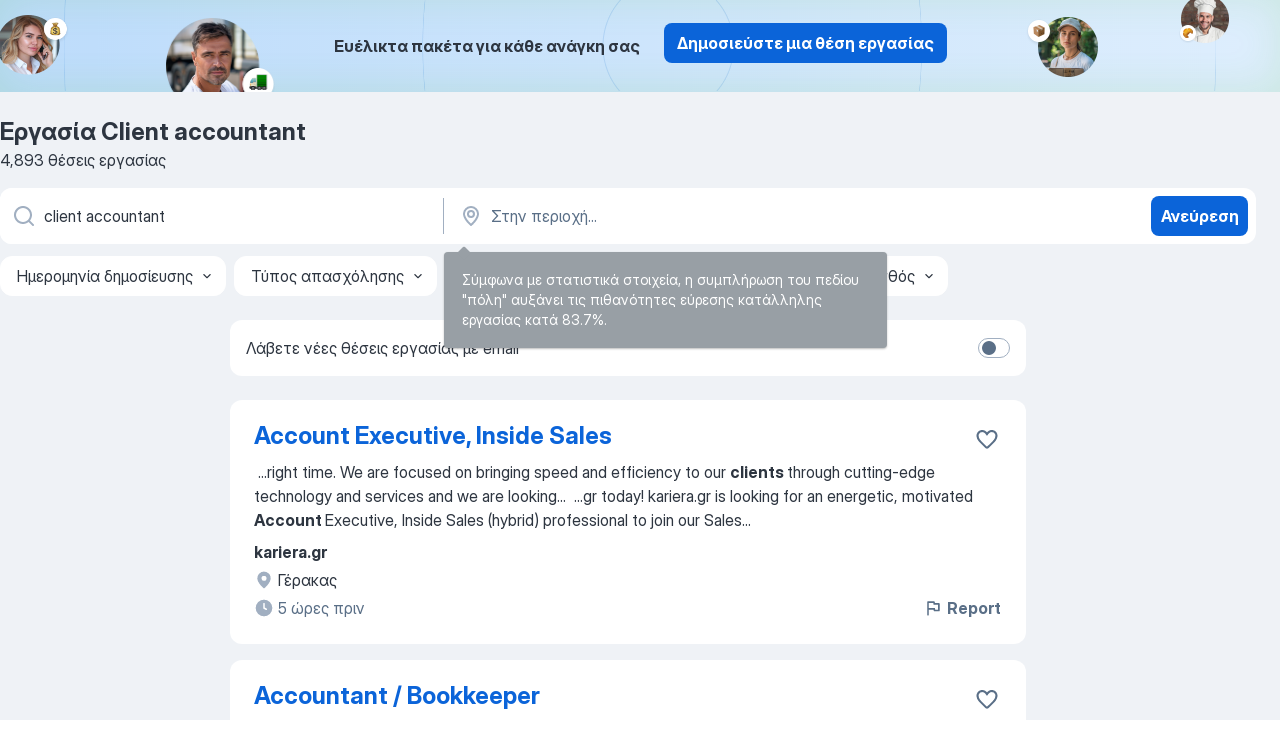

--- FILE ---
content_type: text/html
request_url: https://gr.jooble.org/%CE%B5%CF%81%CE%B3%CE%B1%CF%83%CE%AF%CE%B1-client-accountant
body_size: 96611
content:
<!DOCTYPE html><html lang="el" xmlns="http://www.w3.org/1999/xhtml"><head><meta charset="utf-8"><link data-chunk="app" rel="stylesheet" href="/assets/app.fcd04f6cd55f4a15e104.css"><link data-chunk="SERP" rel="stylesheet" href="/assets/SERP.04657a1bc3acf7120258.css"><meta name="viewport" content="width=device-width,initial-scale=1.0,maximum-scale=5" /><meta property="og:site_name" content="Jooble" /><meta property="og:locale" content="el" /><meta property="og:type" content="website" /><meta name="msvalidate.01" content="4E93DB804C5CCCD5B3AFF7486D4B2757" /><meta name="format-detection" content="telephone=no"><link rel="preconnect" href="https://www.googletagmanager.com" /><link rel="preconnect" href="https://www.google-analytics.com" /><link rel="dns-prefetch" href="https://www.google.com" /><link rel="dns-prefetch" href="https://apis.google.com" /><link rel="dns-prefetch" href="https://connect.facebook.net" /><link rel="dns-prefetch" href="https://www.facebook.com" /><link href="https://data-gr.jooble.org/assets/fonts/inter-display.css" rel="stylesheet"><link href="https://data-gr.jooble.org/assets/fonts/segoe.css" rel="stylesheet"><link rel="apple-touch-icon" href="/assets/images/favicon/ua/apple-touch-icon.png?v=4" /><link rel="apple-touch-icon" sizes="57x57" href="/assets/images/favicon/ua/apple-touch-icon-57x57.png?v=4" /><link rel="apple-touch-icon" sizes="60x60" href="/assets/images/favicon/ua/apple-touch-icon-60x60.png?v=4" /><link rel="apple-touch-icon" sizes="72x72" href="/assets/images/favicon/ua/apple-touch-icon-72x72.png?v=4" /><link rel="apple-touch-icon" sizes="76x76" href="/assets/images/favicon/ua/apple-touch-icon-76x76.png?v=4" /><link rel="apple-touch-icon" sizes="114x114" href="/assets/images/favicon/ua/apple-touch-icon-114x114.png?v=4" /><link rel="apple-touch-icon" sizes="120x120" href="/assets/images/favicon/ua/apple-touch-icon-120x120.png?v=4" /><link rel="apple-touch-icon" sizes="144x144" href="/assets/images/favicon/ua/apple-touch-icon-144x144.png?v=4" /><link rel="apple-touch-icon" sizes="152x152" href="/assets/images/favicon/ua/apple-touch-icon-152x152.png?v=4" /><link rel="apple-touch-icon" sizes="180x180" href="/assets/images/favicon/ua/apple-touch-icon-180x180.png?v=4" /><link rel="icon" type="image/png" sizes="16x16" href="/assets/images/favicon/ua/favicon-16x16.png?v=4"><link rel="icon" type="image/png" sizes="32x32" href="/assets/images/favicon/ua/favicon-32x32.png?v=4"><link rel="icon" type="image/png" sizes="48x48" href="/assets/images/favicon/ua/android-chrome-48x48.png?v=4"><link rel="icon" type="image/png" sizes="96x96" href="/assets/images/favicon/ua/android-chrome-96x96.png?v=4"><link rel="icon" type="image/png" sizes="144x144" href="/assets/images/favicon/ua/android-chrome-144x144.png?v=4"><link rel="icon" type="image/png" sizes="192x192" href="/assets/images/favicon/ua/android-chrome-192x192.png?v=4"><link rel="icon" type="image/png" sizes="194x194" href="/assets/images/favicon/ua/favicon-194x194.png?v=4"><link rel="icon" type="image/png" sizes="256x256" href="/assets/images/favicon/ua/android-chrome-256x256.png?v=4"><link rel="icon" type="image/png" sizes="384x384" href="/assets/images/favicon/ua/android-chrome-384x384.png?v=4"><link rel="icon" type="image/png" sizes="512x512" href="/assets/images/favicon/ua/android-chrome-512x512.png?v=4"><link rel="shortcut icon" type="image/x-icon" href="/assets/images/favicon/ua/favicon-ua.ico?v=4"><link rel="icon" href="/assets/images/favicon/ua/icon.svg?v=4" sizes="any" type="image/svg+xml"><meta name="msapplication-tooltip" content="Jooble"><meta name="msapplication-config" content="/browserconfig.xml"><meta name="msapplication-TileColor" content="#ffffff"><meta name="msapplication-TileImage" content="/assets/images/favicon/ua/mstile-144x144.png?v=4"><meta name="theme-color" content="#ffffff"><meta name="ir-site-verification-token" content="-1337664224"><script type="text/javascript" charset="utf-8">(function(g,o){g[o]=g[o]||function(){(g[o]['q']=g[o]['q']||[]).push(arguments)},g[o]['t']=1*new Date})(window,'_googCsa'); </script><script>!function(){if('PerformanceLongTaskTiming' in window) {var g=window.__tti={e:[]};g.o = new PerformanceObserver(function(l){g.e = g.e.concat(l.getEntries())});g.o.observe({entryTypes:['longtask']})}}();</script><script>!function(){var e,t,n,i,r={passive:!0,capture:!0},a=new Date,o=function(){i=[],t=-1,e=null,f(addEventListener)},c=function(i,r){e||(e=r,t=i,n=new Date,f(removeEventListener),u())},u=function(){if(t>=0&&t<n-a){var r={entryType:"first-input",name:e.type,target:e.target,cancelable:e.cancelable,startTime:e.timeStamp,processingStart:e.timeStamp+t};i.forEach((function(e){e(r)})),i=[]}},s=function(e){if(e.cancelable){var t=(e.timeStamp>1e12?new Date:performance.now())-e.timeStamp;"pointerdown"==e.type?function(e,t){var n=function(){c(e,t),a()},i=function(){a()},a=function(){removeEventListener("pointerup",n,r),removeEventListener("pointercancel",i,r)};addEventListener("pointerup",n,r),addEventListener("pointercancel",i,r)}(t,e):c(t,e)}},f=function(e){["mousedown","keydown","touchstart","pointerdown"].forEach((function(t){return e(t,s,r)}))},p="hidden"===document.visibilityState?0:1/0;addEventListener("visibilitychange",(function e(t){"hidden"===document.visibilityState&&(p=t.timeStamp,removeEventListener("visibilitychange",e,!0))}),!0);o(),self.webVitals={firstInputPolyfill:function(e){i.push(e),u()},resetFirstInputPolyfill:o,get firstHiddenTime(){return p}}}();</script><title data-rh="true">Εργασία: Client accountant - Ιανουάριος 2026 (Tώρα πρόσληψη!) - Jooble</title><link data-rh="true" rel="canonical" href="https://gr.jooble.org/%CE%B5%CF%81%CE%B3%CE%B1%CF%83%CE%AF%CE%B1-client-accountant"/><link data-rh="true" hreflang="el-GR" rel="alternate" href="https://gr.jooble.org/%CE%B5%CF%81%CE%B3%CE%B1%CF%83%CE%AF%CE%B1-client-accountant"/><meta data-rh="true" name="keywords" content="Εργασία Client accountant, δουλεια Client accountant, εργασία, δουλεια"/><meta data-rh="true" name="description" content="Αναζήτηση θέσεων εργασίας για Client accountant. Πλήρης, προσωρινή και μερική απασχόληση. Πραγματικοί εργοδότες. Δωρεάν, γρήγορος και εύκολος τρόπος αναζήτησης εργασίας σε 19.000+ τρέχουσες ανακοινώσεις θέσεων εργασίας. Ξεκινήστε νέα καριέρα σας τώρα!"/><meta data-rh="true" property="og:image" content="/assets/images/open_graph/og_image.png"/><meta data-rh="true" property="og:url" content="https://gr.jooble.org/%CE%B5%CF%81%CE%B3%CE%B1%CF%83%CE%AF%CE%B1-client-accountant"/><meta data-rh="true" property="og:title" content="Εργασία: Client accountant - Ιανουάριος 2026 (Tώρα πρόσληψη!) - Jooble"/><meta data-rh="true" property="og:description" content="Αναζήτηση θέσεων εργασίας για Client accountant. Πλήρης, προσωρινή και μερική απασχόληση. Πραγματικοί εργοδότες. Δωρεάν, γρήγορος και εύκολος τρόπος αναζήτησης εργασίας σε 19.000+ τρέχουσες ανακοινώσεις θέσεων εργασίας. Ξεκινήστε νέα καριέρα σας τώρα!"/><script data-rh="true" type="application/ld+json">{"@context":"https://schema.org","@type":"BreadcrumbList","itemListElement":[[{"@type":"ListItem","position":1,"item":{"@id":"https://gr.jooble.org","name":"Εργασία"}},{"@type":"ListItem","position":2,"item":{"name":"Client accountant"}}]]}</script><script data-rh="true" type="application/ld+json">{"@context":"https://schema.org","@type":"ItemList","numberOfItems":4893,"itemListElement":[[{"@type":"ListItem","position":1,"url":"https://gr.jooble.org/jdp/9032058352769040991"},{"@type":"ListItem","position":2,"url":"https://gr.jooble.org/jdp/-5246634631650129742"},{"@type":"ListItem","position":3,"url":"https://gr.jooble.org/jdp/-99481056678896061"},{"@type":"ListItem","position":4,"url":"https://gr.jooble.org/jdp/5088056951214571806"},{"@type":"ListItem","position":5,"url":"https://gr.jooble.org/jdp/-8031801609753791710"},{"@type":"ListItem","position":6,"url":"https://gr.jooble.org/jdp/4961474271549456848"},{"@type":"ListItem","position":7,"url":"https://gr.jooble.org/jdp/6695653893419299414"},{"@type":"ListItem","position":8,"url":"https://gr.jooble.org/jdp/8052985683145091500"},{"@type":"ListItem","position":9,"url":"https://gr.jooble.org/jdp/3871128604899328390"},{"@type":"ListItem","position":10,"url":"https://gr.jooble.org/jdp/6100429948554938976"},{"@type":"ListItem","position":11,"url":"https://gr.jooble.org/jdp/-9011983380767968550"},{"@type":"ListItem","position":12,"url":"https://gr.jooble.org/jdp/6504956764253049724"},{"@type":"ListItem","position":13,"url":"https://gr.jooble.org/jdp/-6731594409620196116"},{"@type":"ListItem","position":14,"url":"https://gr.jooble.org/jdp/-8999798216937403471"},{"@type":"ListItem","position":15,"url":"https://gr.jooble.org/jdp/-3099340492920013513"},{"@type":"ListItem","position":16,"url":"https://gr.jooble.org/jdp/-1491578147491807212"},{"@type":"ListItem","position":17,"url":"https://gr.jooble.org/jdp/-1952732776368818061"},{"@type":"ListItem","position":18,"url":"https://gr.jooble.org/jdp/-3747148675938549031"},{"@type":"ListItem","position":19,"url":"https://gr.jooble.org/jdp/2558349215938965130"},{"@type":"ListItem","position":20,"url":"https://gr.jooble.org/jdp/1839997503582240928"},{"@type":"ListItem","position":21,"url":"https://gr.jooble.org/jdp/-2642879787337728706"},{"@type":"ListItem","position":22,"url":"https://gr.jooble.org/jdp/5198413477054450701"},{"@type":"ListItem","position":23,"url":"https://gr.jooble.org/jdp/6848458396191254489"},{"@type":"ListItem","position":24,"url":"https://gr.jooble.org/jdp/8037297239484123848"},{"@type":"ListItem","position":25,"url":"https://gr.jooble.org/jdp/-5849688852665394354"},{"@type":"ListItem","position":26,"url":"https://gr.jooble.org/jdp/1827280612496644373"},{"@type":"ListItem","position":27,"url":"https://gr.jooble.org/jdp/-1359418256184225855"},{"@type":"ListItem","position":28,"url":"https://gr.jooble.org/jdp/-590104437587091986"},{"@type":"ListItem","position":29,"url":"https://gr.jooble.org/jdp/-3929881736278224692"},{"@type":"ListItem","position":30,"url":"https://gr.jooble.org/jdp/-7781259525845867461"}]]}</script></head><body ondragstart="return false"><div id="app"><div class="zR2N9v"><div class="_1G2nM4"><div></div><div class="AdTIXI woPAA+"><div class="VE4p9u"><img class="DQhyy9" src="/assets/images/new_lead_generation_banner/balkansManagers/moneyManager.png" alt="recommendations"/><img class="mTzoVA" src="/assets/images/new_lead_generation_banner/balkansManagers/carManager.png" alt="recommendations"/><img class="gLHmAV" src="/assets/images/new_lead_generation_banner/balkansManagers/boxManager.png" alt="recommendations"/><img class="Xn743Z" src="/assets/images/new_lead_generation_banner/balkansManagers/crouasantManager.png" alt="recommendations"/><img class="_69aNPU" src="/assets/images/new_lead_generation_banner/balkansManagers/littleCircle.png" alt="ellipse1"/><img class="hZRTn-" src="/assets/images/new_lead_generation_banner/balkansManagers/middleCircle.png" alt="ellipse2"/><img class="SnOgsk" src="/assets/images/new_lead_generation_banner/balkansManagers/largeCircle.png" alt="ellipse3"/></div><div class="_0nboYv"><p class="vtU8oW">Ευέλικτα πακέτα για κάθε ανάγκη σας</p><div class="IzeitS GsYJWj"><a class="yJhQFR PXIcBe _3JjIut E3AGJQ jsQWug PnPr9y" target="_blank" data-test-name="_newLeadGenerationEmployerButton" href="/employer/promo?eref=leadgenbanner">Δημοσιεύστε μια θέση εργασίας</a></div></div></div><div id="serpContainer" class="_0CG45k"><div class="+MdXgT"><header class="VavEB9"><div class="qD9dwK"><h1 class="_518B8Z">Εργασία Client accountant</h1><div company="p" class="cXVOTD">4.893 θέσεις εργασίας</div></div><div class=""><form class="CXE+FW" data-test-name="_searchForm"><div class="tXoMlu"><div class="kySr3o EIHqTW"><div class="H-KSNn"><div class="Y6LTZC RKazSn"><div class="_0vIToK"><svg class="BC4g2E abyhUO gexuVd kPZVKg"><use xlink:href="/assets/sprite.1oxueCVBzlo-hocQRlhy.svg#icon-magnifier-usage"></use></svg><input id="input_:R55j8h:" class="_2cXMBT aHpE4r _5sX2B+" placeholder="Ψάχνω για θέσεις εργασίας..." type="text" spellcheck="false" name="keyword" autoComplete="off" autoCapitalize="off" data-test-name="_searchFormKeywordInput" aria-label="Τι θέση ψάχνετε;" value="client accountant"/></div></div></div></div><div class="kySr3o _9+Weu7"><div class="H-KSNn"><div class="Y6LTZC RKazSn"><div class="_0vIToK"><svg class="BC4g2E abyhUO gexuVd kPZVKg"><use xlink:href="/assets/sprite.1oxueCVBzlo-hocQRlhy.svg#icon-map_marker-usage"></use></svg><input id="tbRegion" class="_2cXMBT aHpE4r _5sX2B+" placeholder="Στην περιοχή..." type="text" spellcheck="false" name="region" autoComplete="off" autoCapitalize="off" data-test-name="_searchFormRegionInput" aria-label="Υποδείξτε την πόλη στην οποία αναζητάτε εργασία" value=""/></div></div></div></div></div><button type="submit" class="VMdYVt i6dNg1 oUsVL7 xVPKbj ZuTpxY">Ανεύρεση</button></form></div><div class="p7hDF8"><div class="apmZrt" data-test-name="_smartTagsFilter" role="region" aria-label="Filters"><button type="button" class="wYznI5"><span class="_1apRDx">Ημερομηνία δημοσίευσης</span><svg class="KaSFrq DuJhnH GM7Sgs _398Jb4"><use xlink:href="/assets/sprite.1oxueCVBzlo-hocQRlhy.svg#icon-chevron_down-usage"></use></svg></button><button type="button" class="wYznI5"><span class="_1apRDx">Τύπος απασχόλησης</span><svg class="KaSFrq DuJhnH GM7Sgs _398Jb4"><use xlink:href="/assets/sprite.1oxueCVBzlo-hocQRlhy.svg#icon-chevron_down-usage"></use></svg></button><button type="button" class="wYznI5"><span class="_1apRDx">Εργασιακή εμπειρία</span><svg class="KaSFrq DuJhnH GM7Sgs _398Jb4"><use xlink:href="/assets/sprite.1oxueCVBzlo-hocQRlhy.svg#icon-chevron_down-usage"></use></svg></button><button type="button" class="wYznI5"><span class="_1apRDx">Είδος Απασχόλησης</span><svg class="KaSFrq DuJhnH GM7Sgs _398Jb4"><use xlink:href="/assets/sprite.1oxueCVBzlo-hocQRlhy.svg#icon-chevron_down-usage"></use></svg></button><button type="button" class="wYznI5"><span class="_1apRDx">Μισθός</span><svg class="KaSFrq DuJhnH GM7Sgs _398Jb4"><use xlink:href="/assets/sprite.1oxueCVBzlo-hocQRlhy.svg#icon-chevron_down-usage"></use></svg></button></div></div></header><div class="y+s7YY"><div class="Amjssv"><main class="toVmC+" role="main"><div class="NeCPdn" id="topBarContainer"><div class="dKIuea"><div class="pfddcp xPgV1+"><div class="Z7rxKJ"><span class="ahUpuK">Λάβετε νέες θέσεις εργασίας με email</span><div class="rV3P9b H6hBvI RDT4pD seXaaO"><input id="SubscriptionSwitcher" type="checkbox" tabindex="-1" aria-label="SubscriptionSwitcher"/><label for="SubscriptionSwitcher" tabindex="0" role="switch" aria-checked="false" data-focus-target="SubscriptionSwitcher"><span data-switch="pill" data-caption="false"><span data-switch="round"></span></span></label></div></div></div></div></div><div class="bXbgrv" id="serpContent"><div><div class="infinite-scroll-component__outerdiv"><div class="infinite-scroll-component ZbPfXY _serpContentBlock" style="height:auto;overflow:auto;-webkit-overflow-scrolling:touch"><div><ul class="kiBEcn"><li></li><li><div id="9032058352769040991" data-test-name="_jobCard" class="+n4WEb rHG1ci"><div class="_9q4Aij"><h2 class="jA9gFS dUatPc"><a class="_8w9Ce2 tUC4Fj _6i4Nb0 wtCvxI job_card_link" target="_blank" href="https://gr.jooble.org/jdp/9032058352769040991">Account Executive, Inside Sales</a></h2><div class="_5A-eEY"><div class="Bdpujj"><button type="button" class="ZapzXe _9WpygY XEfYdx JFkX+L vMdXr7 RNbuqd" data-test-name="jobFavoritesButton__9032058352769040991" aria-label="Αποθηκεύστε την κενή θέση εργασίας στα αγαπημένα"><span class="H2e2t1 +gVFyQ"><svg class="KaSFrq JAzKjj _0ng4na"><use xlink:href="/assets/sprite.1oxueCVBzlo-hocQRlhy.svg#icon-heart_outline-usage"></use></svg></span></button></div></div></div><div><div class="QZH8mt"><div class="GEyos4">&nbsp;...<span>right time. We are focused on bringing speed and efficiency to our </span><b>clients </b><span>through cutting-edge technology and services and we are looking</span>...&nbsp;&nbsp;...<span>gr today!
 kariera.gr is looking for an energetic, motivated  </span><b>Account </b><span>Executive, Inside Sales (hybrid) professional to join our Sales</span>...&nbsp;</div><div class="rvi8+s"></div></div><div class="L4BhzZ wrapper__new_tags_design bLrJMm"><div class="j+648w"><button type="button" class="ZapzXe _9WpygY JFkX+L vMdXr7 _9ofHq7" data-test-name="_reportJobButtonSerp"><span class="H2e2t1 w87w0E"><svg class="KaSFrq xY3sEm _0ng4na cS9jE1"><use xlink:href="/assets/sprite.1oxueCVBzlo-hocQRlhy.svg#icon-flag-usage"></use></svg></span>Report</button></div><div class="E6E0jY"><div class="pXyhD4 VeoRvG"><div class="heru4z"><p class="z6WlhX" data-test-name="_companyName">kariera.gr</p></div></div><div class="blapLw gj1vO6 fhg31q nxYYVJ" tabindex="-1"><svg class="BC4g2E c6AqqO gexuVd kE3ssB DlQ0Ty icon_gray_soft mdorqd"><use xlink:href="/assets/sprite.1oxueCVBzlo-hocQRlhy.svg#icon-map_marker_filled-usage"></use></svg><div class="caption NTRJBV">Γέρακας</div></div><div class="blapLw gj1vO6 fhg31q fGYTou"><svg class="BC4g2E c6AqqO gexuVd kE3ssB DlQ0Ty icon_gray_soft jjtReA"><use xlink:href="/assets/sprite.1oxueCVBzlo-hocQRlhy.svg#icon-clock_filled-usage"></use></svg><div class="caption Vk-5Da">5 ώρες πριν</div></div></div></div></div></div></li><li><div id="-5246634631650129742" data-test-name="_jobCard" class="+n4WEb rHG1ci"><div class="_9q4Aij"><h2 class="jA9gFS dUatPc"><a class="_8w9Ce2 tUC4Fj _6i4Nb0 wtCvxI job_card_link" target="_blank" href="https://gr.jooble.org/jdp/-5246634631650129742">Accountant / Bookkeeper</a></h2><div class="_5A-eEY"><div class="Bdpujj"><button type="button" class="ZapzXe _9WpygY XEfYdx JFkX+L vMdXr7 RNbuqd" data-test-name="jobFavoritesButton__-5246634631650129742" aria-label="Αποθηκεύστε την κενή θέση εργασίας στα αγαπημένα"><span class="H2e2t1 +gVFyQ"><svg class="KaSFrq JAzKjj _0ng4na"><use xlink:href="/assets/sprite.1oxueCVBzlo-hocQRlhy.svg#icon-heart_outline-usage"></use></svg></span></button></div></div></div><div><div class="QZH8mt"><p class="b97WnG">€ 21000 - € 230000 ανά χρόνο</p><div class="blapLw gj1vO6 S8M8bQ jm+a-3"><svg class="BC4g2E c6AqqO -K5KND kE3ssB DlQ0Ty xxrfA4 qp55GJ"><use xlink:href="/assets/sprite.1oxueCVBzlo-hocQRlhy.svg#icon-bolt_outline-usage"></use></svg><div class="caption aS2Qyg">Κάντε πρώτοι αίτηση</div></div><div class="GEyos4"><span>Access Funds Consulting, on behalf of their </span><b>client, an Accounting </b><span>& Auditing firm in Larnaca, is looking to recruit an experienced accountant / bookkeeper.

Key Duties / Responsibilities:

Bookkeeping of clients transactions.

Maintaining proper books and records</span>...&nbsp;</div><div class="rvi8+s"></div></div><div class="L4BhzZ wrapper__new_tags_design bLrJMm"><div class="j+648w"><button type="button" class="ZapzXe _9WpygY JFkX+L vMdXr7 _9ofHq7" data-test-name="_reportJobButtonSerp"><span class="H2e2t1 w87w0E"><svg class="KaSFrq xY3sEm _0ng4na cS9jE1"><use xlink:href="/assets/sprite.1oxueCVBzlo-hocQRlhy.svg#icon-flag-usage"></use></svg></span>Report</button></div><div class="E6E0jY"><div class="pXyhD4 VeoRvG"><div class="heru4z"><p class="z6WlhX" data-test-name="_companyName">C&amp;M PITSILLI LTD</p></div></div><a href="https://gr.jooble.org/%CE%B5%CF%81%CE%B3%CE%B1%CF%83%CE%AF%CE%B1/%CE%BB%CE%AC%CF%81%CE%BD%CE%B1%CE%BA%CE%B1" class="blapLw gj1vO6 fhg31q nxYYVJ" tabindex="-1"><svg class="BC4g2E c6AqqO gexuVd kE3ssB DlQ0Ty icon_gray_soft mdorqd"><use xlink:href="/assets/sprite.1oxueCVBzlo-hocQRlhy.svg#icon-map_marker_filled-usage"></use></svg><div class="caption NTRJBV">λάρνακα</div></a><div class="blapLw gj1vO6 fhg31q fGYTou"><svg class="BC4g2E c6AqqO gexuVd kE3ssB DlQ0Ty icon_gray_soft jjtReA"><use xlink:href="/assets/sprite.1oxueCVBzlo-hocQRlhy.svg#icon-clock_filled-usage"></use></svg><div class="caption Vk-5Da">ημέρα πριν</div></div></div></div></div></div></li><li><div id="-99481056678896061" data-test-name="_jobCard" class="+n4WEb rHG1ci"><div class="_9q4Aij"><h2 class="jA9gFS dUatPc"><a class="_8w9Ce2 tUC4Fj _6i4Nb0 wtCvxI job_card_link" target="_blank" href="https://gr.jooble.org/jdp/-99481056678896061">Accountant</a></h2><div class="_5A-eEY"><div class="Bdpujj"><button type="button" class="ZapzXe _9WpygY XEfYdx JFkX+L vMdXr7 RNbuqd" data-test-name="jobFavoritesButton__-99481056678896061" aria-label="Αποθηκεύστε την κενή θέση εργασίας στα αγαπημένα"><span class="H2e2t1 +gVFyQ"><svg class="KaSFrq JAzKjj _0ng4na"><use xlink:href="/assets/sprite.1oxueCVBzlo-hocQRlhy.svg#icon-heart_outline-usage"></use></svg></span></button></div></div></div><div><div class="QZH8mt"><div class="GEyos4">&nbsp;...<span>Responsibilities 
 Provide </span><b>accounting </b><span>services to corporate </span><b>clients.</b><span> 
 Handle electronic books – administer myDATA. 
 Participate in the monthly accounting process and the preparation of tax returns (CIT, VAT, other). 
 Engage in tax reporting processes (GAAP, IFRS</span>...&nbsp;</div><div class="rvi8+s"></div></div><div class="L4BhzZ wrapper__new_tags_design bLrJMm"><div class="j+648w"><button type="button" class="ZapzXe _9WpygY JFkX+L vMdXr7 _9ofHq7" data-test-name="_reportJobButtonSerp"><span class="H2e2t1 w87w0E"><svg class="KaSFrq xY3sEm _0ng4na cS9jE1"><use xlink:href="/assets/sprite.1oxueCVBzlo-hocQRlhy.svg#icon-flag-usage"></use></svg></span>Report</button></div><div class="E6E0jY"><div class="pXyhD4 VeoRvG"><div class="heru4z"><p class="z6WlhX" data-test-name="_companyName">ARTION AE</p></div></div><div class="blapLw gj1vO6 fhg31q nxYYVJ" tabindex="-1"><svg class="BC4g2E c6AqqO gexuVd kE3ssB DlQ0Ty icon_gray_soft mdorqd"><use xlink:href="/assets/sprite.1oxueCVBzlo-hocQRlhy.svg#icon-map_marker_filled-usage"></use></svg><div class="caption NTRJBV">Μαρούσι</div></div><div class="blapLw gj1vO6 fhg31q fGYTou"><svg class="BC4g2E c6AqqO gexuVd kE3ssB DlQ0Ty icon_gray_soft jjtReA"><use xlink:href="/assets/sprite.1oxueCVBzlo-hocQRlhy.svg#icon-clock_filled-usage"></use></svg><div class="caption Vk-5Da">6 ημέρες πριν</div></div></div></div></div></div></li><li><div id="5088056951214571806" data-test-name="_jobCard" class="+n4WEb rHG1ci"><div class="_9q4Aij"><h2 class="jA9gFS dUatPc"><a class="_8w9Ce2 tUC4Fj _6i4Nb0 wtCvxI job_card_link" target="_blank" href="https://gr.jooble.org/jdp/5088056951214571806">Client Service Associate</a></h2><div class="_5A-eEY"><div class="Bdpujj"><button type="button" class="ZapzXe _9WpygY XEfYdx JFkX+L vMdXr7 RNbuqd" data-test-name="jobFavoritesButton__5088056951214571806" aria-label="Αποθηκεύστε την κενή θέση εργασίας στα αγαπημένα"><span class="H2e2t1 +gVFyQ"><svg class="KaSFrq JAzKjj _0ng4na"><use xlink:href="/assets/sprite.1oxueCVBzlo-hocQRlhy.svg#icon-heart_outline-usage"></use></svg></span></button></div></div></div><div><div class="QZH8mt"><div class="GEyos4">&nbsp;...<span>accelerating your career in a dynamic, global environment? If so, we want you to be part of the team!
 Optimal  on behalf of its </span><b>client,</b><span> a leading force in insights on-demand, is seeking enthusiastic  Client Service Associates  to join their ranks. If you thrive in fast</span>...&nbsp;</div><div class="rvi8+s"></div></div><div class="L4BhzZ wrapper__new_tags_design bLrJMm"><div class="j+648w"><button type="button" class="ZapzXe _9WpygY JFkX+L vMdXr7 _9ofHq7" data-test-name="_reportJobButtonSerp"><span class="H2e2t1 w87w0E"><svg class="KaSFrq xY3sEm _0ng4na cS9jE1"><use xlink:href="/assets/sprite.1oxueCVBzlo-hocQRlhy.svg#icon-flag-usage"></use></svg></span>Report</button></div><div class="E6E0jY"><div class="pXyhD4 VeoRvG"><div class="heru4z"><p class="z6WlhX" data-test-name="_companyName">OPTIMAL HR GROUP</p></div></div><div class="blapLw gj1vO6 fhg31q nxYYVJ" tabindex="-1"><svg class="BC4g2E c6AqqO gexuVd kE3ssB DlQ0Ty icon_gray_soft mdorqd"><use xlink:href="/assets/sprite.1oxueCVBzlo-hocQRlhy.svg#icon-map_marker_filled-usage"></use></svg><div class="caption NTRJBV">Πειραιάς</div></div><div class="blapLw gj1vO6 fhg31q fGYTou"><svg class="BC4g2E c6AqqO gexuVd kE3ssB DlQ0Ty icon_gray_soft jjtReA"><use xlink:href="/assets/sprite.1oxueCVBzlo-hocQRlhy.svg#icon-clock_filled-usage"></use></svg><div class="caption Vk-5Da">8 ημέρες πριν</div></div></div></div></div></div></li><li><div id="-8031801609753791710" data-test-name="_jobCard" class="+n4WEb rHG1ci"><div class="_9q4Aij"><h2 class="jA9gFS dUatPc"><a class="_8w9Ce2 tUC4Fj _6i4Nb0 wtCvxI job_card_link" target="_blank" href="https://gr.jooble.org/jdp/-8031801609753791710">Client Service Associate</a></h2><div class="_5A-eEY"><div class="Bdpujj"><button type="button" class="ZapzXe _9WpygY XEfYdx JFkX+L vMdXr7 RNbuqd" data-test-name="jobFavoritesButton__-8031801609753791710" aria-label="Αποθηκεύστε την κενή θέση εργασίας στα αγαπημένα"><span class="H2e2t1 +gVFyQ"><svg class="KaSFrq JAzKjj _0ng4na"><use xlink:href="/assets/sprite.1oxueCVBzlo-hocQRlhy.svg#icon-heart_outline-usage"></use></svg></span></button></div></div></div><div><div class="QZH8mt"><div class="GEyos4">&nbsp;...<span>On behalf of our </span><b>client,</b><span> a well-established company in the  Information Services  industry, we are looking to recruit a  Client Service Associate  . 
 Responsibilities: 
 Reviews client project briefs to understand knowledge gaps and defines expert search criteria</span>...&nbsp;</div><div class="rvi8+s"></div></div><div class="L4BhzZ wrapper__new_tags_design bLrJMm"><div class="j+648w"><button type="button" class="ZapzXe _9WpygY JFkX+L vMdXr7 _9ofHq7" data-test-name="_reportJobButtonSerp"><span class="H2e2t1 w87w0E"><svg class="KaSFrq xY3sEm _0ng4na cS9jE1"><use xlink:href="/assets/sprite.1oxueCVBzlo-hocQRlhy.svg#icon-flag-usage"></use></svg></span>Report</button></div><div class="E6E0jY"><div class="pXyhD4 VeoRvG"><div class="heru4z"><p class="z6WlhX" data-test-name="_companyName">PwC Greece</p></div></div><div class="blapLw gj1vO6 fhg31q nxYYVJ" tabindex="-1"><svg class="BC4g2E c6AqqO gexuVd kE3ssB DlQ0Ty icon_gray_soft mdorqd"><use xlink:href="/assets/sprite.1oxueCVBzlo-hocQRlhy.svg#icon-map_marker_filled-usage"></use></svg><div class="caption NTRJBV">Αθήνα</div></div><div class="blapLw gj1vO6 fhg31q fGYTou"><svg class="BC4g2E c6AqqO gexuVd kE3ssB DlQ0Ty icon_gray_soft jjtReA"><use xlink:href="/assets/sprite.1oxueCVBzlo-hocQRlhy.svg#icon-clock_filled-usage"></use></svg><div class="caption Vk-5Da">14 ημέρες πριν</div></div></div></div></div></div></li><li><div id="4961474271549456848" data-test-name="_jobCard" class="+n4WEb rHG1ci"><div class="_9q4Aij"><h2 class="jA9gFS dUatPc"><a class="_8w9Ce2 tUC4Fj _6i4Nb0 wtCvxI job_card_link" target="_blank" href="https://gr.jooble.org/jdp/4961474271549456848">Assistant Accountant</a></h2><div class="_5A-eEY"><div class="Bdpujj"><button type="button" class="ZapzXe _9WpygY XEfYdx JFkX+L vMdXr7 RNbuqd" data-test-name="jobFavoritesButton__4961474271549456848" aria-label="Αποθηκεύστε την κενή θέση εργασίας στα αγαπημένα"><span class="H2e2t1 +gVFyQ"><svg class="KaSFrq JAzKjj _0ng4na"><use xlink:href="/assets/sprite.1oxueCVBzlo-hocQRlhy.svg#icon-heart_outline-usage"></use></svg></span></button></div></div></div><div><div class="QZH8mt"><div class="GEyos4"><span>ICAP Employment Solutions,  on behalf of its </span><b>client </b><span>in the Maritime Sector, is seeking a highly organized and professional  Assistant </span><b>Accountant.</b><span> 
If you are looking to join a dynamic work environment and are seeking continuous growth, submit your application now and become</span>...&nbsp;</div><div class="rvi8+s"></div></div><div class="L4BhzZ wrapper__new_tags_design bLrJMm"><div class="j+648w"><button type="button" class="ZapzXe _9WpygY JFkX+L vMdXr7 _9ofHq7" data-test-name="_reportJobButtonSerp"><span class="H2e2t1 w87w0E"><svg class="KaSFrq xY3sEm _0ng4na cS9jE1"><use xlink:href="/assets/sprite.1oxueCVBzlo-hocQRlhy.svg#icon-flag-usage"></use></svg></span>Report</button></div><div class="E6E0jY"><div class="pXyhD4 VeoRvG"><div class="heru4z"><p class="z6WlhX" data-test-name="_companyName">ICAP Employment Solutions</p></div></div><div class="blapLw gj1vO6 fhg31q nxYYVJ" tabindex="-1"><svg class="BC4g2E c6AqqO gexuVd kE3ssB DlQ0Ty icon_gray_soft mdorqd"><use xlink:href="/assets/sprite.1oxueCVBzlo-hocQRlhy.svg#icon-map_marker_filled-usage"></use></svg><div class="caption NTRJBV">Πειραιάς</div></div><div class="blapLw gj1vO6 fhg31q fGYTou"><svg class="BC4g2E c6AqqO gexuVd kE3ssB DlQ0Ty icon_gray_soft jjtReA"><use xlink:href="/assets/sprite.1oxueCVBzlo-hocQRlhy.svg#icon-clock_filled-usage"></use></svg><div class="caption Vk-5Da">13 ημέρες πριν</div></div></div></div></div></div></li><li><div id="6695653893419299414" data-test-name="_jobCard" class="+n4WEb rHG1ci"><div class="_9q4Aij"><h2 class="jA9gFS dUatPc"><a class="_8w9Ce2 tUC4Fj _6i4Nb0 wtCvxI job_card_link" target="_blank" href="https://gr.jooble.org/jdp/6695653893419299414">Account Supervisor</a></h2><div class="_5A-eEY"><div class="Bdpujj"><button type="button" class="ZapzXe _9WpygY XEfYdx JFkX+L vMdXr7 RNbuqd" data-test-name="jobFavoritesButton__6695653893419299414" aria-label="Αποθηκεύστε την κενή θέση εργασίας στα αγαπημένα"><span class="H2e2t1 +gVFyQ"><svg class="KaSFrq JAzKjj _0ng4na"><use xlink:href="/assets/sprite.1oxueCVBzlo-hocQRlhy.svg#icon-heart_outline-usage"></use></svg></span></button></div></div></div><div><div class="QZH8mt"><div class="GEyos4">&nbsp;...<b>Account </b><span>Supervisor 
 Main Responsibilities 
 Support brand building initiatives, as well as the Marketing & Communication planning for the </span><b>clients </b><span>in B2C/ B2B and corporate level. 
 Assists in the implementation of the marketing & Communication tactics of the clients</span>...&nbsp;</div><div class="rvi8+s"></div></div><div class="L4BhzZ wrapper__new_tags_design bLrJMm"><div class="j+648w"><button type="button" class="ZapzXe _9WpygY JFkX+L vMdXr7 _9ofHq7" data-test-name="_reportJobButtonSerp"><span class="H2e2t1 w87w0E"><svg class="KaSFrq xY3sEm _0ng4na cS9jE1"><use xlink:href="/assets/sprite.1oxueCVBzlo-hocQRlhy.svg#icon-flag-usage"></use></svg></span>Report</button></div><div class="E6E0jY"><div class="pXyhD4 VeoRvG"><div class="heru4z"><p class="z6WlhX" data-test-name="_companyName">V+O</p></div></div><div class="blapLw gj1vO6 fhg31q nxYYVJ" tabindex="-1"><svg class="BC4g2E c6AqqO gexuVd kE3ssB DlQ0Ty icon_gray_soft mdorqd"><use xlink:href="/assets/sprite.1oxueCVBzlo-hocQRlhy.svg#icon-map_marker_filled-usage"></use></svg><div class="caption NTRJBV">Αθήνα</div></div><div class="blapLw gj1vO6 fhg31q fGYTou"><svg class="BC4g2E c6AqqO gexuVd kE3ssB DlQ0Ty icon_gray_soft jjtReA"><use xlink:href="/assets/sprite.1oxueCVBzlo-hocQRlhy.svg#icon-clock_filled-usage"></use></svg><div class="caption Vk-5Da">6 ημέρες πριν</div></div></div></div></div></div></li><li></li><li><div id="8052985683145091500" data-test-name="_jobCard" class="+n4WEb rHG1ci"><div class="_9q4Aij"><h2 class="jA9gFS dUatPc"><a class="_8w9Ce2 tUC4Fj _6i4Nb0 wtCvxI job_card_link" target="_blank" href="https://gr.jooble.org/jdp/8052985683145091500">Assistant Accountant</a></h2><div class="_5A-eEY"><div class="Bdpujj"><button type="button" class="ZapzXe _9WpygY XEfYdx JFkX+L vMdXr7 RNbuqd" data-test-name="jobFavoritesButton__8052985683145091500" aria-label="Αποθηκεύστε την κενή θέση εργασίας στα αγαπημένα"><span class="H2e2t1 +gVFyQ"><svg class="KaSFrq JAzKjj _0ng4na"><use xlink:href="/assets/sprite.1oxueCVBzlo-hocQRlhy.svg#icon-heart_outline-usage"></use></svg></span></button></div></div></div><div><div class="QZH8mt"><div class="GEyos4">&nbsp;...<span>Responsibilities 
 Provide </span><b>accounting </b><span>services to corporate </span><b>clients.</b><span> 
 Handle electronic books – administer myDATA. 
 Participate in the monthly accounting process and the preparation of tax returns. 
 Liaise with all parties involved for various accounting & tax</span>...&nbsp;</div><div class="rvi8+s"></div></div><div class="L4BhzZ wrapper__new_tags_design bLrJMm"><div class="j+648w"><button type="button" class="ZapzXe _9WpygY JFkX+L vMdXr7 _9ofHq7" data-test-name="_reportJobButtonSerp"><span class="H2e2t1 w87w0E"><svg class="KaSFrq xY3sEm _0ng4na cS9jE1"><use xlink:href="/assets/sprite.1oxueCVBzlo-hocQRlhy.svg#icon-flag-usage"></use></svg></span>Report</button></div><div class="E6E0jY"><div class="pXyhD4 VeoRvG"><div class="heru4z"><p class="z6WlhX" data-test-name="_companyName">ARTION AE</p></div></div><div class="blapLw gj1vO6 fhg31q nxYYVJ" tabindex="-1"><svg class="BC4g2E c6AqqO gexuVd kE3ssB DlQ0Ty icon_gray_soft mdorqd"><use xlink:href="/assets/sprite.1oxueCVBzlo-hocQRlhy.svg#icon-map_marker_filled-usage"></use></svg><div class="caption NTRJBV">Μαρούσι</div></div><div class="blapLw gj1vO6 fhg31q fGYTou"><svg class="BC4g2E c6AqqO gexuVd kE3ssB DlQ0Ty icon_gray_soft jjtReA"><use xlink:href="/assets/sprite.1oxueCVBzlo-hocQRlhy.svg#icon-clock_filled-usage"></use></svg><div class="caption Vk-5Da">6 ημέρες πριν</div></div></div></div></div></div></li><li><div id="3871128604899328390" data-test-name="_jobCard" class="+n4WEb rHG1ci"><div class="_9q4Aij"><h2 class="jA9gFS dUatPc"><a class="_8w9Ce2 tUC4Fj _6i4Nb0 wtCvxI job_card_link" target="_blank" href="https://gr.jooble.org/jdp/3871128604899328390">Client Saver Nova - Hybrid</a></h2><div class="_5A-eEY"><div class="Bdpujj"><button type="button" class="ZapzXe _9WpygY XEfYdx JFkX+L vMdXr7 RNbuqd" data-test-name="jobFavoritesButton__3871128604899328390" aria-label="Αποθηκεύστε την κενή θέση εργασίας στα αγαπημένα"><span class="H2e2t1 +gVFyQ"><svg class="KaSFrq JAzKjj _0ng4na"><use xlink:href="/assets/sprite.1oxueCVBzlo-hocQRlhy.svg#icon-heart_outline-usage"></use></svg></span></button></div></div></div><div><div class="QZH8mt"><div class="GEyos4"><span>✨  Γίνε  ο / η  επόμενος / η  </span><b>Client </b><span>Saver  στη  Nova –  Κάνε  τη  διαφορά ! ✨
 Θέλεις να εργαστείς σε ένα σύγχρονο και δυναμικό περιβάλλον με ανταγωνιστικές αποδοχές και πραγματικές ευκαιρίες εξέλιξης; 
 Η  BFS Group  , κορυφαίος εργοδότης στην Ελλάδα, συνεργάζεται</span>...&nbsp;</div><div class="rvi8+s"></div></div><div class="L4BhzZ wrapper__new_tags_design bLrJMm"><div class="j+648w"><button type="button" class="ZapzXe _9WpygY JFkX+L vMdXr7 _9ofHq7" data-test-name="_reportJobButtonSerp"><span class="H2e2t1 w87w0E"><svg class="KaSFrq xY3sEm _0ng4na cS9jE1"><use xlink:href="/assets/sprite.1oxueCVBzlo-hocQRlhy.svg#icon-flag-usage"></use></svg></span>Report</button></div><div class="E6E0jY"><div class="pXyhD4 VeoRvG"><div class="heru4z"><p class="z6WlhX" data-test-name="_companyName">BFS Group</p></div></div><div class="blapLw gj1vO6 fhg31q nxYYVJ" tabindex="-1"><svg class="BC4g2E c6AqqO gexuVd kE3ssB DlQ0Ty icon_gray_soft mdorqd"><use xlink:href="/assets/sprite.1oxueCVBzlo-hocQRlhy.svg#icon-map_marker_filled-usage"></use></svg><div class="caption NTRJBV">Άγιος Δημήτριος</div></div><div class="blapLw gj1vO6 fhg31q fGYTou"><svg class="BC4g2E c6AqqO gexuVd kE3ssB DlQ0Ty icon_gray_soft jjtReA"><use xlink:href="/assets/sprite.1oxueCVBzlo-hocQRlhy.svg#icon-clock_filled-usage"></use></svg><div class="caption Vk-5Da">10 ημέρες πριν</div></div></div></div></div></div></li><li><div id="6100429948554938976" data-test-name="_jobCard" class="+n4WEb rHG1ci"><div class="_9q4Aij"><h2 class="jA9gFS dUatPc"><a class="_8w9Ce2 tUC4Fj _6i4Nb0 wtCvxI job_card_link" target="_blank" href="https://gr.jooble.org/jdp/6100429948554938976">Financial Accountant-Thessaloniki</a></h2><div class="_5A-eEY"><div class="Bdpujj"><button type="button" class="ZapzXe _9WpygY XEfYdx JFkX+L vMdXr7 RNbuqd" data-test-name="jobFavoritesButton__6100429948554938976" aria-label="Αποθηκεύστε την κενή θέση εργασίας στα αγαπημένα"><span class="H2e2t1 +gVFyQ"><svg class="KaSFrq JAzKjj _0ng4na"><use xlink:href="/assets/sprite.1oxueCVBzlo-hocQRlhy.svg#icon-heart_outline-usage"></use></svg></span></button></div></div></div><div><div class="QZH8mt"><div class="GEyos4">&nbsp;...<span>ManpowerGroup Greece  on behalf of our </span><b>client,</b><span> a multinational home emergency repairs and improvements business company, is seeking for a successful candidate for the role of  Financial </span><b>Accountant </b><span> based in  Thessaloniki. 
 Objective:  Reporting to the Finance and administration</span>...&nbsp;</div><div class="rvi8+s"></div></div><div class="L4BhzZ wrapper__new_tags_design bLrJMm"><div class="j+648w"><button type="button" class="ZapzXe _9WpygY JFkX+L vMdXr7 _9ofHq7" data-test-name="_reportJobButtonSerp"><span class="H2e2t1 w87w0E"><svg class="KaSFrq xY3sEm _0ng4na cS9jE1"><use xlink:href="/assets/sprite.1oxueCVBzlo-hocQRlhy.svg#icon-flag-usage"></use></svg></span>Report</button></div><div class="E6E0jY"><div class="pXyhD4 VeoRvG"><div class="heru4z"><p class="z6WlhX" data-test-name="_companyName">ManpowerGroup Greece</p></div></div><div class="blapLw gj1vO6 fhg31q nxYYVJ" tabindex="-1"><svg class="BC4g2E c6AqqO gexuVd kE3ssB DlQ0Ty icon_gray_soft mdorqd"><use xlink:href="/assets/sprite.1oxueCVBzlo-hocQRlhy.svg#icon-map_marker_filled-usage"></use></svg><div class="caption NTRJBV">Θεσσαλονίκη</div></div><div class="blapLw gj1vO6 fhg31q fGYTou"><svg class="BC4g2E c6AqqO gexuVd kE3ssB DlQ0Ty icon_gray_soft jjtReA"><use xlink:href="/assets/sprite.1oxueCVBzlo-hocQRlhy.svg#icon-clock_filled-usage"></use></svg><div class="caption Vk-5Da">15 ημέρες πριν</div></div></div></div></div></div></li><li><div id="-9011983380767968550" data-test-name="_jobCard" class="+n4WEb rHG1ci"><div class="_9q4Aij"><h2 class="jA9gFS dUatPc"><a class="_8w9Ce2 tUC4Fj _6i4Nb0 wtCvxI job_card_link" target="_blank" href="https://gr.jooble.org/jdp/-9011983380767968550">Client Service Associate Spanish Speakers</a></h2><div class="_5A-eEY"><div class="Bdpujj"><button type="button" class="ZapzXe _9WpygY XEfYdx JFkX+L vMdXr7 RNbuqd" data-test-name="jobFavoritesButton__-9011983380767968550" aria-label="Αποθηκεύστε την κενή θέση εργασίας στα αγαπημένα"><span class="H2e2t1 +gVFyQ"><svg class="KaSFrq JAzKjj _0ng4na"><use xlink:href="/assets/sprite.1oxueCVBzlo-hocQRlhy.svg#icon-heart_outline-usage"></use></svg></span></button></div></div></div><div><div class="QZH8mt"><div class="GEyos4">&nbsp;...<span>acelerar tu carrera en un entorno dinámico y global? Si es así, ¡queremos que formes parte del equipo!
 Optimal  , en nombre de su </span><b>cliente </b><span>—líder en el sector de insights bajo demanda—, busca Client Service Associates entusiastas para unirse a su equipo. Si te</span>...&nbsp;</div><div class="rvi8+s"></div></div><div class="L4BhzZ wrapper__new_tags_design bLrJMm"><div class="j+648w"><button type="button" class="ZapzXe _9WpygY JFkX+L vMdXr7 _9ofHq7" data-test-name="_reportJobButtonSerp"><span class="H2e2t1 w87w0E"><svg class="KaSFrq xY3sEm _0ng4na cS9jE1"><use xlink:href="/assets/sprite.1oxueCVBzlo-hocQRlhy.svg#icon-flag-usage"></use></svg></span>Report</button></div><div class="E6E0jY"><div class="pXyhD4 VeoRvG"><div class="heru4z"><p class="z6WlhX" data-test-name="_companyName">OPTIMAL HR GROUP</p></div></div><div class="blapLw gj1vO6 fhg31q nxYYVJ" tabindex="-1"><svg class="BC4g2E c6AqqO gexuVd kE3ssB DlQ0Ty icon_gray_soft mdorqd"><use xlink:href="/assets/sprite.1oxueCVBzlo-hocQRlhy.svg#icon-map_marker_filled-usage"></use></svg><div class="caption NTRJBV">Πειραιάς</div></div><div class="blapLw gj1vO6 fhg31q fGYTou"><svg class="BC4g2E c6AqqO gexuVd kE3ssB DlQ0Ty icon_gray_soft jjtReA"><use xlink:href="/assets/sprite.1oxueCVBzlo-hocQRlhy.svg#icon-clock_filled-usage"></use></svg><div class="caption Vk-5Da">2 ημέρες πριν</div></div></div></div></div></div></li><li><div id="6504956764253049724" data-test-name="_jobCard" class="+n4WEb rHG1ci"><div class="_9q4Aij"><h2 class="jA9gFS dUatPc"><a class="_8w9Ce2 tUC4Fj _6i4Nb0 wtCvxI job_card_link" target="_blank" href="https://gr.jooble.org/jdp/6504956764253049724">Payroll Accountant</a></h2><div class="_5A-eEY"><div class="Bdpujj"><button type="button" class="ZapzXe _9WpygY XEfYdx JFkX+L vMdXr7 RNbuqd" data-test-name="jobFavoritesButton__6504956764253049724" aria-label="Αποθηκεύστε την κενή θέση εργασίας στα αγαπημένα"><span class="H2e2t1 +gVFyQ"><svg class="KaSFrq JAzKjj _0ng4na"><use xlink:href="/assets/sprite.1oxueCVBzlo-hocQRlhy.svg#icon-heart_outline-usage"></use></svg></span></button></div></div></div><div><div class="QZH8mt"><div class="GEyos4"> Λογιστικό Γραφείο στο Κέντρο της Θεσσαλονίκης  αναζητά νέο συνεργάτη για τη στελέχωση   του  Τμήματος Μισθοδοσίας. 
 Κύριες αρμοδιότητες: 
 Διαχείριση και υπολογισμό Μισθοδοσίας 
 Εφαρμογή των κανονισμών της εργατικής και ασφαλιστικής νομοθεσίας για την τήρηση των υποχρεώσεων...</div><div class="rvi8+s"></div></div><div class="L4BhzZ wrapper__new_tags_design bLrJMm"><div class="j+648w"><button type="button" class="ZapzXe _9WpygY JFkX+L vMdXr7 _9ofHq7" data-test-name="_reportJobButtonSerp"><span class="H2e2t1 w87w0E"><svg class="KaSFrq xY3sEm _0ng4na cS9jE1"><use xlink:href="/assets/sprite.1oxueCVBzlo-hocQRlhy.svg#icon-flag-usage"></use></svg></span>Report</button></div><div class="E6E0jY"><div class="pXyhD4 VeoRvG"><div class="heru4z"><p class="z6WlhX" data-test-name="_companyName">Maestro Accounting</p></div></div><div class="blapLw gj1vO6 fhg31q nxYYVJ" tabindex="-1"><svg class="BC4g2E c6AqqO gexuVd kE3ssB DlQ0Ty icon_gray_soft mdorqd"><use xlink:href="/assets/sprite.1oxueCVBzlo-hocQRlhy.svg#icon-map_marker_filled-usage"></use></svg><div class="caption NTRJBV">Θεσσαλονίκη</div></div><div class="blapLw gj1vO6 fhg31q fGYTou"><svg class="BC4g2E c6AqqO gexuVd kE3ssB DlQ0Ty icon_gray_soft jjtReA"><use xlink:href="/assets/sprite.1oxueCVBzlo-hocQRlhy.svg#icon-clock_filled-usage"></use></svg><div class="caption Vk-5Da">10 ημέρες πριν</div></div></div></div></div></div></li><li><div id="-6731594409620196116" data-test-name="_jobCard" class="+n4WEb rHG1ci"><div class="_9q4Aij"><h2 class="jA9gFS dUatPc"><a class="_8w9Ce2 tUC4Fj _6i4Nb0 wtCvxI job_card_link" target="_blank" href="https://gr.jooble.org/jdp/-6731594409620196116">Digital Account Supervisor</a></h2><div class="_5A-eEY"><div class="Bdpujj"><button type="button" class="ZapzXe _9WpygY XEfYdx JFkX+L vMdXr7 RNbuqd" data-test-name="jobFavoritesButton__-6731594409620196116" aria-label="Αποθηκεύστε την κενή θέση εργασίας στα αγαπημένα"><span class="H2e2t1 +gVFyQ"><svg class="KaSFrq JAzKjj _0ng4na"><use xlink:href="/assets/sprite.1oxueCVBzlo-hocQRlhy.svg#icon-heart_outline-usage"></use></svg></span></button></div></div></div><div><div class="QZH8mt"><div class="GEyos4">&nbsp;...<span>Digital </span><b>Account </b><span>Supervisor 
 Tasks  : 
 Support the development and execution of digital and content strategies for </span><b>clients </b><span>across different industries 
 Coordinate and implement digital marketing campaigns, from briefing and setup to daily optimization and reporting</span>...&nbsp;</div><div class="rvi8+s"></div></div><div class="L4BhzZ wrapper__new_tags_design bLrJMm"><div class="j+648w"><button type="button" class="ZapzXe _9WpygY JFkX+L vMdXr7 _9ofHq7" data-test-name="_reportJobButtonSerp"><span class="H2e2t1 w87w0E"><svg class="KaSFrq xY3sEm _0ng4na cS9jE1"><use xlink:href="/assets/sprite.1oxueCVBzlo-hocQRlhy.svg#icon-flag-usage"></use></svg></span>Report</button></div><div class="E6E0jY"><div class="pXyhD4 VeoRvG"><div class="heru4z"><p class="z6WlhX" data-test-name="_companyName">V+O</p></div></div><div class="blapLw gj1vO6 fhg31q nxYYVJ" tabindex="-1"><svg class="BC4g2E c6AqqO gexuVd kE3ssB DlQ0Ty icon_gray_soft mdorqd"><use xlink:href="/assets/sprite.1oxueCVBzlo-hocQRlhy.svg#icon-map_marker_filled-usage"></use></svg><div class="caption NTRJBV">Αθήνα</div></div><div class="blapLw gj1vO6 fhg31q fGYTou"><svg class="BC4g2E c6AqqO gexuVd kE3ssB DlQ0Ty icon_gray_soft jjtReA"><use xlink:href="/assets/sprite.1oxueCVBzlo-hocQRlhy.svg#icon-clock_filled-usage"></use></svg><div class="caption Vk-5Da">7 ημέρες πριν</div></div></div></div></div></div></li><li><div id="-8999798216937403471" data-test-name="_jobCard" class="+n4WEb rHG1ci"><div class="_9q4Aij"><h2 class="jA9gFS dUatPc"><a class="_8w9Ce2 tUC4Fj _6i4Nb0 wtCvxI job_card_link" target="_blank" href="https://gr.jooble.org/jdp/-8999798216937403471">Supervisor - Client Retention / Client Saver (Nova)</a></h2><div class="_5A-eEY"><div class="Bdpujj"><button type="button" class="ZapzXe _9WpygY XEfYdx JFkX+L vMdXr7 RNbuqd" data-test-name="jobFavoritesButton__-8999798216937403471" aria-label="Αποθηκεύστε την κενή θέση εργασίας στα αγαπημένα"><span class="H2e2t1 +gVFyQ"><svg class="KaSFrq JAzKjj _0ng4na"><use xlink:href="/assets/sprite.1oxueCVBzlo-hocQRlhy.svg#icon-heart_outline-usage"></use></svg></span></button></div></div></div><div><div class="QZH8mt"><div class="GEyos4">&nbsp;...<span>Η  BFS Group  , κορυφαίος εργοδότης στην Ελλάδα, σε συνεργασία με τη  Nova  , αναζητά  Supervisor </span><b>Client </b><span>Retention (Client Saver) για την εποπτεία και υποστήριξη ομάδας σε έργο διακράτησης πελατών. 
 Αν έχεις εμπειρία σε call center με στόχους, γνωρίζεις πώς να υποστηρίζεις</span>...&nbsp;</div><div class="rvi8+s"></div></div><div class="L4BhzZ wrapper__new_tags_design bLrJMm"><div class="j+648w"><button type="button" class="ZapzXe _9WpygY JFkX+L vMdXr7 _9ofHq7" data-test-name="_reportJobButtonSerp"><span class="H2e2t1 w87w0E"><svg class="KaSFrq xY3sEm _0ng4na cS9jE1"><use xlink:href="/assets/sprite.1oxueCVBzlo-hocQRlhy.svg#icon-flag-usage"></use></svg></span>Report</button></div><div class="E6E0jY"><div class="pXyhD4 VeoRvG"><div class="heru4z"><p class="z6WlhX" data-test-name="_companyName">BFS Group</p></div></div><div class="blapLw gj1vO6 fhg31q nxYYVJ" tabindex="-1"><svg class="BC4g2E c6AqqO gexuVd kE3ssB DlQ0Ty icon_gray_soft mdorqd"><use xlink:href="/assets/sprite.1oxueCVBzlo-hocQRlhy.svg#icon-map_marker_filled-usage"></use></svg><div class="caption NTRJBV">Άγιος Δημήτριος</div></div><div class="blapLw gj1vO6 fhg31q fGYTou"><svg class="BC4g2E c6AqqO gexuVd kE3ssB DlQ0Ty icon_gray_soft jjtReA"><use xlink:href="/assets/sprite.1oxueCVBzlo-hocQRlhy.svg#icon-clock_filled-usage"></use></svg><div class="caption Vk-5Da">9 ημέρες πριν</div></div></div></div></div></div></li><li><div id="-3099340492920013513" data-test-name="_jobCard" class="+n4WEb rHG1ci"><div class="_9q4Aij"><h2 class="jA9gFS dUatPc"><a class="_8w9Ce2 tUC4Fj _6i4Nb0 wtCvxI job_card_link" target="_blank" href="https://gr.jooble.org/jdp/-3099340492920013513">Accountant</a></h2><div class="_5A-eEY"><div class="Bdpujj"><button type="button" class="ZapzXe _9WpygY XEfYdx JFkX+L vMdXr7 RNbuqd" data-test-name="jobFavoritesButton__-3099340492920013513" aria-label="Αποθηκεύστε την κενή θέση εργασίας στα αγαπημένα"><span class="H2e2t1 +gVFyQ"><svg class="KaSFrq JAzKjj _0ng4na"><use xlink:href="/assets/sprite.1oxueCVBzlo-hocQRlhy.svg#icon-heart_outline-usage"></use></svg></span></button></div></div></div><div><div class="QZH8mt"><div class="GEyos4">&nbsp;...<span>according to the agreed terms. 
 Record the sales and purchase invoices, handling suppliers & customers payments. 
 Reconcile bank </span><b>accounts </b><span>and petty cash. 
 Assist with the preparation and submission of VAT forms. 
 Maintain files, including filing of general ledger</span>...&nbsp;</div><div class="rvi8+s"></div></div><div class="L4BhzZ wrapper__new_tags_design bLrJMm"><div class="j+648w"><button type="button" class="ZapzXe _9WpygY JFkX+L vMdXr7 _9ofHq7" data-test-name="_reportJobButtonSerp"><span class="H2e2t1 w87w0E"><svg class="KaSFrq xY3sEm _0ng4na cS9jE1"><use xlink:href="/assets/sprite.1oxueCVBzlo-hocQRlhy.svg#icon-flag-usage"></use></svg></span>Report</button></div><div class="E6E0jY"><div class="pXyhD4 VeoRvG"><div class="heru4z"><p class="z6WlhX" data-test-name="_companyName">Delfi Partners &amp; Company</p></div></div><div class="blapLw gj1vO6 fhg31q nxYYVJ" tabindex="-1"><svg class="BC4g2E c6AqqO gexuVd kE3ssB DlQ0Ty icon_gray_soft mdorqd"><use xlink:href="/assets/sprite.1oxueCVBzlo-hocQRlhy.svg#icon-map_marker_filled-usage"></use></svg><div class="caption NTRJBV">Αθήνα</div></div><div class="blapLw gj1vO6 fhg31q fGYTou"><svg class="BC4g2E c6AqqO gexuVd kE3ssB DlQ0Ty icon_gray_soft jjtReA"><use xlink:href="/assets/sprite.1oxueCVBzlo-hocQRlhy.svg#icon-clock_filled-usage"></use></svg><div class="caption Vk-5Da">10 ημέρες πριν</div></div></div></div></div></div></li><li><div id="-1491578147491807212" data-test-name="_jobCard" class="+n4WEb rHG1ci"><div class="_9q4Aij"><h2 class="jA9gFS dUatPc"><a class="_8w9Ce2 tUC4Fj _6i4Nb0 wtCvxI job_card_link" target="_blank" href="https://gr.jooble.org/jdp/-1491578147491807212">Accountant</a></h2><div class="_5A-eEY"><div class="Bdpujj"><button type="button" class="ZapzXe _9WpygY XEfYdx JFkX+L vMdXr7 RNbuqd" data-test-name="jobFavoritesButton__-1491578147491807212" aria-label="Αποθηκεύστε την κενή θέση εργασίας στα αγαπημένα"><span class="H2e2t1 +gVFyQ"><svg class="KaSFrq JAzKjj _0ng4na"><use xlink:href="/assets/sprite.1oxueCVBzlo-hocQRlhy.svg#icon-heart_outline-usage"></use></svg></span></button></div></div></div><div><div class="QZH8mt"><div class="GEyos4">&nbsp;...<span>επαγγελματίες, με έμφαση στην αξιοπιστία, τη συνέπεια και τη διαρκή εξέλιξη. 
 Στο πλαίσιο της ανάπτυξης της ομάδας μας, αναζητούμε  </span><b>Accountant </b><span> με αποδεδειγμένη εμπειρία και ισχυρές οργανωτικές δεξιότητες, για να ενισχύσει την ομάδα μας. 
 Κύριες Αρμοδιότητες</span>...&nbsp;</div><div class="rvi8+s"></div></div><div class="L4BhzZ wrapper__new_tags_design bLrJMm"><div class="j+648w"><button type="button" class="ZapzXe _9WpygY JFkX+L vMdXr7 _9ofHq7" data-test-name="_reportJobButtonSerp"><span class="H2e2t1 w87w0E"><svg class="KaSFrq xY3sEm _0ng4na cS9jE1"><use xlink:href="/assets/sprite.1oxueCVBzlo-hocQRlhy.svg#icon-flag-usage"></use></svg></span>Report</button></div><div class="E6E0jY"><div class="pXyhD4 VeoRvG"><div class="heru4z"><p class="z6WlhX" data-test-name="_companyName">ANALOG I.K.E</p></div></div><div class="blapLw gj1vO6 fhg31q nxYYVJ" tabindex="-1"><svg class="BC4g2E c6AqqO gexuVd kE3ssB DlQ0Ty icon_gray_soft mdorqd"><use xlink:href="/assets/sprite.1oxueCVBzlo-hocQRlhy.svg#icon-map_marker_filled-usage"></use></svg><div class="caption NTRJBV">Πειραιάς</div></div><div class="blapLw gj1vO6 fhg31q fGYTou"><svg class="BC4g2E c6AqqO gexuVd kE3ssB DlQ0Ty icon_gray_soft jjtReA"><use xlink:href="/assets/sprite.1oxueCVBzlo-hocQRlhy.svg#icon-clock_filled-usage"></use></svg><div class="caption Vk-5Da">6 ημέρες πριν</div></div></div></div></div></div></li><li><div class="Un2+00"><div class="_6x2drK"><div class="Hb30+U"><div class="sS1AIv"><img src="/assets/images/create_cv_banner_st721.png" alt="create_cv_img" class="+LcYAJ"/></div><p class="xFX2ph">Δημιουργήστε ένα επαγγελματικό βιογραφικό δωρεάν σε 5 λεπτά</p></div><button type="button" class="VMdYVt i6dNg1 sGZShr ayN3G2 ePHU5m">Δημιουργία βιογραφικού</button></div></div></li><li><div id="-1952732776368818061" data-test-name="_jobCard" class="+n4WEb rHG1ci"><div class="_9q4Aij"><h2 class="jA9gFS dUatPc"><a class="_8w9Ce2 tUC4Fj _6i4Nb0 wtCvxI job_card_link" target="_blank" href="https://gr.jooble.org/jdp/-1952732776368818061">Accountant</a></h2><div class="_5A-eEY"><div class="Bdpujj"><button type="button" class="ZapzXe _9WpygY XEfYdx JFkX+L vMdXr7 RNbuqd" data-test-name="jobFavoritesButton__-1952732776368818061" aria-label="Αποθηκεύστε την κενή θέση εργασίας στα αγαπημένα"><span class="H2e2t1 +gVFyQ"><svg class="KaSFrq JAzKjj _0ng4na"><use xlink:href="/assets/sprite.1oxueCVBzlo-hocQRlhy.svg#icon-heart_outline-usage"></use></svg></span></button></div></div></div><div><div class="QZH8mt"><div class="GEyos4">&nbsp;...<b>Accountant </b><span>
 Scope of role:  Support the Accounting Operations for a Group of 5 properties to ensure accurate, timely and consistent bookkeeping in accordance with policies and procedures, and local statutory and tax regulations. 
 Key Responsibilities: 
• Post bank</span>...&nbsp;</div><div class="rvi8+s"></div></div><div class="L4BhzZ wrapper__new_tags_design bLrJMm"><div class="j+648w"><button type="button" class="ZapzXe _9WpygY JFkX+L vMdXr7 _9ofHq7" data-test-name="_reportJobButtonSerp"><span class="H2e2t1 w87w0E"><svg class="KaSFrq xY3sEm _0ng4na cS9jE1"><use xlink:href="/assets/sprite.1oxueCVBzlo-hocQRlhy.svg#icon-flag-usage"></use></svg></span>Report</button></div><div class="E6E0jY"><div class="pXyhD4 VeoRvG"><div class="heru4z"><p class="z6WlhX" data-test-name="_companyName">DONKEY HOTELS AE</p></div></div><div class="blapLw gj1vO6 fhg31q nxYYVJ" tabindex="-1"><svg class="BC4g2E c6AqqO gexuVd kE3ssB DlQ0Ty icon_gray_soft mdorqd"><use xlink:href="/assets/sprite.1oxueCVBzlo-hocQRlhy.svg#icon-map_marker_filled-usage"></use></svg><div class="caption NTRJBV">Αθήνα</div></div><div class="blapLw gj1vO6 fhg31q fGYTou"><svg class="BC4g2E c6AqqO gexuVd kE3ssB DlQ0Ty icon_gray_soft jjtReA"><use xlink:href="/assets/sprite.1oxueCVBzlo-hocQRlhy.svg#icon-clock_filled-usage"></use></svg><div class="caption Vk-5Da">9 ώρες πριν</div></div></div></div></div></div></li><li><div id="-3747148675938549031" data-test-name="_jobCard" class="+n4WEb rHG1ci"><div class="_9q4Aij"><h2 class="jA9gFS dUatPc"><a class="_8w9Ce2 tUC4Fj _6i4Nb0 wtCvxI job_card_link" target="_blank" href="https://gr.jooble.org/jdp/-3747148675938549031">Sales Account Manager</a></h2><div class="_5A-eEY"><div class="Bdpujj"><button type="button" class="ZapzXe _9WpygY XEfYdx JFkX+L vMdXr7 RNbuqd" data-test-name="jobFavoritesButton__-3747148675938549031" aria-label="Αποθηκεύστε την κενή θέση εργασίας στα αγαπημένα"><span class="H2e2t1 +gVFyQ"><svg class="KaSFrq JAzKjj _0ng4na"><use xlink:href="/assets/sprite.1oxueCVBzlo-hocQRlhy.svg#icon-heart_outline-usage"></use></svg></span></button></div></div></div><div><div class="QZH8mt"><div class="GEyos4">&nbsp;...<span>specialized services and sales software solutions, is seeking a  Sales </span><b>Account </b><span>Manager 
 
 Responsibilities: 
 Manage and grow a portfolio</span>...&nbsp;&nbsp;...<span>agreements with Partners 
 Build and maintain long-term </span><b>client </b><span>relationships, ensuring high levels of retention and</span>...&nbsp;</div><div class="rvi8+s"></div></div><div class="L4BhzZ wrapper__new_tags_design bLrJMm"><div class="j+648w"><button type="button" class="ZapzXe _9WpygY JFkX+L vMdXr7 _9ofHq7" data-test-name="_reportJobButtonSerp"><span class="H2e2t1 w87w0E"><svg class="KaSFrq xY3sEm _0ng4na cS9jE1"><use xlink:href="/assets/sprite.1oxueCVBzlo-hocQRlhy.svg#icon-flag-usage"></use></svg></span>Report</button></div><div class="E6E0jY"><div class="pXyhD4 VeoRvG"><div class="heru4z"><p class="z6WlhX" data-test-name="_companyName">Nanosoft</p></div></div><div class="blapLw gj1vO6 fhg31q nxYYVJ" tabindex="-1"><svg class="BC4g2E c6AqqO gexuVd kE3ssB DlQ0Ty icon_gray_soft mdorqd"><use xlink:href="/assets/sprite.1oxueCVBzlo-hocQRlhy.svg#icon-map_marker_filled-usage"></use></svg><div class="caption NTRJBV">Αθήνα</div></div><div class="blapLw gj1vO6 fhg31q fGYTou"><svg class="BC4g2E c6AqqO gexuVd kE3ssB DlQ0Ty icon_gray_soft jjtReA"><use xlink:href="/assets/sprite.1oxueCVBzlo-hocQRlhy.svg#icon-clock_filled-usage"></use></svg><div class="caption Vk-5Da">ημέρα πριν</div></div></div></div></div></div></li><li><div id="2558349215938965130" data-test-name="_jobCard" class="+n4WEb rHG1ci"><div class="_9q4Aij"><h2 class="jA9gFS dUatPc"><a class="_8w9Ce2 tUC4Fj _6i4Nb0 wtCvxI job_card_link" target="_blank" href="https://gr.jooble.org/jdp/2558349215938965130">Accountant</a></h2><div class="_5A-eEY"><div class="Bdpujj"><button type="button" class="ZapzXe _9WpygY XEfYdx JFkX+L vMdXr7 RNbuqd" data-test-name="jobFavoritesButton__2558349215938965130" aria-label="Αποθηκεύστε την κενή θέση εργασίας στα αγαπημένα"><span class="H2e2t1 +gVFyQ"><svg class="KaSFrq JAzKjj _0ng4na"><use xlink:href="/assets/sprite.1oxueCVBzlo-hocQRlhy.svg#icon-heart_outline-usage"></use></svg></span></button></div></div></div><div><div class="QZH8mt"><div class="GEyos4">&nbsp;...<span>Groups of companies in Greece, Bulgaria, Cyprus and Romania in providing quality consumer goods, is currently looking to recruit: 
 </span><b>Accountant </b><span>
 The Position: 
 We are looking for an  Accountant  with proven experience to join our finance team in Kifissia, whose main</span>...&nbsp;</div><div class="rvi8+s"></div></div><div class="L4BhzZ wrapper__new_tags_design bLrJMm"><div class="j+648w"><button type="button" class="ZapzXe _9WpygY JFkX+L vMdXr7 _9ofHq7" data-test-name="_reportJobButtonSerp"><span class="H2e2t1 w87w0E"><svg class="KaSFrq xY3sEm _0ng4na cS9jE1"><use xlink:href="/assets/sprite.1oxueCVBzlo-hocQRlhy.svg#icon-flag-usage"></use></svg></span>Report</button></div><div class="E6E0jY"><div class="pXyhD4 VeoRvG"><div class="heru4z"><p class="z6WlhX" data-test-name="_companyName">FOURLIS GROUP</p></div></div><div class="blapLw gj1vO6 fhg31q nxYYVJ" tabindex="-1"><svg class="BC4g2E c6AqqO gexuVd kE3ssB DlQ0Ty icon_gray_soft mdorqd"><use xlink:href="/assets/sprite.1oxueCVBzlo-hocQRlhy.svg#icon-map_marker_filled-usage"></use></svg><div class="caption NTRJBV">Κηφισιά</div></div><div class="blapLw gj1vO6 fhg31q fGYTou"><svg class="BC4g2E c6AqqO gexuVd kE3ssB DlQ0Ty icon_gray_soft jjtReA"><use xlink:href="/assets/sprite.1oxueCVBzlo-hocQRlhy.svg#icon-clock_filled-usage"></use></svg><div class="caption Vk-5Da">6 ημέρες πριν</div></div></div></div></div></div></li><li><div id="1839997503582240928" data-test-name="_jobCard" class="+n4WEb rHG1ci"><div class="_9q4Aij"><h2 class="jA9gFS dUatPc"><a class="_8w9Ce2 tUC4Fj _6i4Nb0 wtCvxI job_card_link" target="_blank" href="https://gr.jooble.org/jdp/1839997503582240928">Client Service Associate French Speakers</a></h2><div class="_5A-eEY"><div class="Bdpujj"><button type="button" class="ZapzXe _9WpygY XEfYdx JFkX+L vMdXr7 RNbuqd" data-test-name="jobFavoritesButton__1839997503582240928" aria-label="Αποθηκεύστε την κενή θέση εργασίας στα αγαπημένα"><span class="H2e2t1 +gVFyQ"><svg class="KaSFrq JAzKjj _0ng4na"><use xlink:href="/assets/sprite.1oxueCVBzlo-hocQRlhy.svg#icon-heart_outline-usage"></use></svg></span></button></div></div></div><div><div class="QZH8mt"><div class="GEyos4">&nbsp;...<span>carrière dans un environnement dynamique et international ? Si oui, nous voulons vous rencontrer !
 Optimal, pour le compte de son </span><b>client </b><span>— un acteur de premier plan dans le domaine des insights à la demande — recrute des  Client Service Associates francophones</span>...&nbsp;</div><div class="rvi8+s"></div></div><div class="L4BhzZ wrapper__new_tags_design bLrJMm"><div class="j+648w"><button type="button" class="ZapzXe _9WpygY JFkX+L vMdXr7 _9ofHq7" data-test-name="_reportJobButtonSerp"><span class="H2e2t1 w87w0E"><svg class="KaSFrq xY3sEm _0ng4na cS9jE1"><use xlink:href="/assets/sprite.1oxueCVBzlo-hocQRlhy.svg#icon-flag-usage"></use></svg></span>Report</button></div><div class="E6E0jY"><div class="pXyhD4 VeoRvG"><div class="heru4z"><p class="z6WlhX" data-test-name="_companyName">OPTIMAL HR GROUP</p></div></div><div class="blapLw gj1vO6 fhg31q nxYYVJ" tabindex="-1"><svg class="BC4g2E c6AqqO gexuVd kE3ssB DlQ0Ty icon_gray_soft mdorqd"><use xlink:href="/assets/sprite.1oxueCVBzlo-hocQRlhy.svg#icon-map_marker_filled-usage"></use></svg><div class="caption NTRJBV">Αθήνα</div></div><div class="blapLw gj1vO6 fhg31q fGYTou"><svg class="BC4g2E c6AqqO gexuVd kE3ssB DlQ0Ty icon_gray_soft jjtReA"><use xlink:href="/assets/sprite.1oxueCVBzlo-hocQRlhy.svg#icon-clock_filled-usage"></use></svg><div class="caption Vk-5Da">ημέρα πριν</div></div></div></div></div></div></li><li><div id="-2642879787337728706" data-test-name="_jobCard" class="+n4WEb rHG1ci"><div class="_9q4Aij"><h2 class="jA9gFS dUatPc"><a class="_8w9Ce2 tUC4Fj _6i4Nb0 wtCvxI job_card_link" target="_blank" href="https://gr.jooble.org/jdp/-2642879787337728706">Client Service Associate German Speakers</a></h2><div class="_5A-eEY"><div class="Bdpujj"><button type="button" class="ZapzXe _9WpygY XEfYdx JFkX+L vMdXr7 RNbuqd" data-test-name="jobFavoritesButton__-2642879787337728706" aria-label="Αποθηκεύστε την κενή θέση εργασίας στα αγαπημένα"><span class="H2e2t1 +gVFyQ"><svg class="KaSFrq JAzKjj _0ng4na"><use xlink:href="/assets/sprite.1oxueCVBzlo-hocQRlhy.svg#icon-heart_outline-usage"></use></svg></span></button></div></div></div><div><div class="QZH8mt"><div class="GEyos4">&nbsp;...<span>Team willkommen heißen!
 Optimal sucht im Auftrag seines Kunden, einem führenden Anbieter im Bereich Insights on Demand, engagierte </span><b>Client </b><span>Service Associates zur Verstärkung des Teams. Wenn Sie sich in schnelllebigen Umfeldern wohlfühlen, ein natürliches Talent für</span>...&nbsp;</div><div class="rvi8+s"></div></div><div class="L4BhzZ wrapper__new_tags_design bLrJMm"><div class="j+648w"><button type="button" class="ZapzXe _9WpygY JFkX+L vMdXr7 _9ofHq7" data-test-name="_reportJobButtonSerp"><span class="H2e2t1 w87w0E"><svg class="KaSFrq xY3sEm _0ng4na cS9jE1"><use xlink:href="/assets/sprite.1oxueCVBzlo-hocQRlhy.svg#icon-flag-usage"></use></svg></span>Report</button></div><div class="E6E0jY"><div class="pXyhD4 VeoRvG"><div class="heru4z"><p class="z6WlhX" data-test-name="_companyName">OPTIMAL HR GROUP</p></div></div><div class="blapLw gj1vO6 fhg31q nxYYVJ" tabindex="-1"><svg class="BC4g2E c6AqqO gexuVd kE3ssB DlQ0Ty icon_gray_soft mdorqd"><use xlink:href="/assets/sprite.1oxueCVBzlo-hocQRlhy.svg#icon-map_marker_filled-usage"></use></svg><div class="caption NTRJBV">Πειραιάς</div></div><div class="blapLw gj1vO6 fhg31q fGYTou"><svg class="BC4g2E c6AqqO gexuVd kE3ssB DlQ0Ty icon_gray_soft jjtReA"><use xlink:href="/assets/sprite.1oxueCVBzlo-hocQRlhy.svg#icon-clock_filled-usage"></use></svg><div class="caption Vk-5Da">2 ημέρες πριν</div></div></div></div></div></div></li><li><div id="5198413477054450701" data-test-name="_jobCard" class="+n4WEb rHG1ci"><div class="_9q4Aij"><h2 class="jA9gFS dUatPc"><a class="_8w9Ce2 tUC4Fj _6i4Nb0 wtCvxI job_card_link" target="_blank" href="https://gr.jooble.org/jdp/5198413477054450701">Network Account Executive</a></h2><div class="_5A-eEY"><div class="Bdpujj"><button type="button" class="ZapzXe _9WpygY XEfYdx JFkX+L vMdXr7 RNbuqd" data-test-name="jobFavoritesButton__5198413477054450701" aria-label="Αποθηκεύστε την κενή θέση εργασίας στα αγαπημένα"><span class="H2e2t1 +gVFyQ"><svg class="KaSFrq JAzKjj _0ng4na"><use xlink:href="/assets/sprite.1oxueCVBzlo-hocQRlhy.svg#icon-heart_outline-usage"></use></svg></span></button></div></div></div><div><div class="QZH8mt"><div class="GEyos4">&nbsp;...<span>networks and ensuring long-term successful partnerships?
 ManpowerGroup Greece, on behalf of its </span><b>client,</b><span> a global leader in payment solutions, is seeking a Network </span><b>Account </b><span>Executive. 
 
📌 Location: Athens 
📍 Working Model: Hybrid 
🖋️You will be reporting to:</span>...&nbsp;</div><div class="rvi8+s"></div></div><div class="L4BhzZ wrapper__new_tags_design bLrJMm"><div class="j+648w"><button type="button" class="ZapzXe _9WpygY JFkX+L vMdXr7 _9ofHq7" data-test-name="_reportJobButtonSerp"><span class="H2e2t1 w87w0E"><svg class="KaSFrq xY3sEm _0ng4na cS9jE1"><use xlink:href="/assets/sprite.1oxueCVBzlo-hocQRlhy.svg#icon-flag-usage"></use></svg></span>Report</button></div><div class="E6E0jY"><div class="pXyhD4 VeoRvG"><div class="heru4z"><p class="z6WlhX" data-test-name="_companyName">ManpowerGroup Greece</p></div></div><div class="blapLw gj1vO6 fhg31q nxYYVJ" tabindex="-1"><svg class="BC4g2E c6AqqO gexuVd kE3ssB DlQ0Ty icon_gray_soft mdorqd"><use xlink:href="/assets/sprite.1oxueCVBzlo-hocQRlhy.svg#icon-map_marker_filled-usage"></use></svg><div class="caption NTRJBV">Αθήνα</div></div><div class="blapLw gj1vO6 fhg31q fGYTou"><svg class="BC4g2E c6AqqO gexuVd kE3ssB DlQ0Ty icon_gray_soft jjtReA"><use xlink:href="/assets/sprite.1oxueCVBzlo-hocQRlhy.svg#icon-clock_filled-usage"></use></svg><div class="caption Vk-5Da">15 ημέρες πριν</div></div></div></div></div></div></li><li><div id="6848458396191254489" data-test-name="_jobCard" class="+n4WEb rHG1ci"><div class="_9q4Aij"><h2 class="jA9gFS dUatPc"><a class="_8w9Ce2 tUC4Fj _6i4Nb0 wtCvxI job_card_link" target="_blank" href="https://gr.jooble.org/jdp/6848458396191254489">Tax &amp; Accounting Accountant</a></h2><div class="_5A-eEY"><div class="Bdpujj"><button type="button" class="ZapzXe _9WpygY XEfYdx JFkX+L vMdXr7 RNbuqd" data-test-name="jobFavoritesButton__6848458396191254489" aria-label="Αποθηκεύστε την κενή θέση εργασίας στα αγαπημένα"><span class="H2e2t1 +gVFyQ"><svg class="KaSFrq JAzKjj _0ng4na"><use xlink:href="/assets/sprite.1oxueCVBzlo-hocQRlhy.svg#icon-heart_outline-usage"></use></svg></span></button></div></div></div><div><div class="QZH8mt"><div class="GEyos4">&nbsp;...<span>departments regarding document-related matters  

 
&##128640;  As an ideal fit, you should have 
 
  
 Knowledge of Greek </span><b>Accounting </b><span>Standards   
 At least 2 years of experience in a similar position (including experience in General Accounting, Financial Planning</span>...&nbsp;</div><div class="rvi8+s"></div></div><div class="L4BhzZ wrapper__new_tags_design bLrJMm"><div class="j+648w"><button type="button" class="ZapzXe _9WpygY JFkX+L vMdXr7 _9ofHq7" data-test-name="_reportJobButtonSerp"><span class="H2e2t1 w87w0E"><svg class="KaSFrq xY3sEm _0ng4na cS9jE1"><use xlink:href="/assets/sprite.1oxueCVBzlo-hocQRlhy.svg#icon-flag-usage"></use></svg></span>Report</button></div><div class="E6E0jY"><div class="pXyhD4 VeoRvG"><div class="heru4z"><p class="z6WlhX" data-test-name="_companyName">Κωτσόβολος</p></div></div><div class="blapLw gj1vO6 fhg31q nxYYVJ" tabindex="-1"><svg class="BC4g2E c6AqqO gexuVd kE3ssB DlQ0Ty icon_gray_soft mdorqd"><use xlink:href="/assets/sprite.1oxueCVBzlo-hocQRlhy.svg#icon-map_marker_filled-usage"></use></svg><div class="caption NTRJBV">Ηράκλειο Αττικής</div></div><div class="blapLw gj1vO6 fhg31q fGYTou"><svg class="BC4g2E c6AqqO gexuVd kE3ssB DlQ0Ty icon_gray_soft jjtReA"><use xlink:href="/assets/sprite.1oxueCVBzlo-hocQRlhy.svg#icon-clock_filled-usage"></use></svg><div class="caption Vk-5Da">ημέρα πριν</div></div></div></div></div></div></li><li><div id="8037297239484123848" data-test-name="_jobCard" class="+n4WEb rHG1ci"><div class="_9q4Aij"><h2 class="jA9gFS dUatPc"><a class="_8w9Ce2 tUC4Fj _6i4Nb0 wtCvxI job_card_link" target="_blank" href="https://gr.jooble.org/jdp/8037297239484123848">Client Success Specialist</a></h2><div class="_5A-eEY"><div class="Bdpujj"><button type="button" class="ZapzXe _9WpygY XEfYdx JFkX+L vMdXr7 RNbuqd" data-test-name="jobFavoritesButton__8037297239484123848" aria-label="Αποθηκεύστε την κενή θέση εργασίας στα αγαπημένα"><span class="H2e2t1 +gVFyQ"><svg class="KaSFrq JAzKjj _0ng4na"><use xlink:href="/assets/sprite.1oxueCVBzlo-hocQRlhy.svg#icon-heart_outline-usage"></use></svg></span></button></div></div></div><div><div class="QZH8mt"><div class="GEyos4">&nbsp;...<span> λογαριασμό πελάτη της - εταιρείας συμβούλων επαγγελματικού προσανατολισμού και ανάπτυξης δεξιοτήτων νέων και επαγγελματιών - έναν </span><b>Client </b><span>Success Specialist. Αρμοδιότητες Θέσης: Λειτουργεί ως πρώτο σημείο επικοινωνίας για πελάτες (μαθητές, γονείς και εκπαιδευτικούς οργανισμούς</span>...&nbsp;</div><div class="rvi8+s"></div></div><div class="L4BhzZ wrapper__new_tags_design bLrJMm"><div class="j+648w"><button type="button" class="ZapzXe _9WpygY JFkX+L vMdXr7 _9ofHq7" data-test-name="_reportJobButtonSerp"><span class="H2e2t1 w87w0E"><svg class="KaSFrq xY3sEm _0ng4na cS9jE1"><use xlink:href="/assets/sprite.1oxueCVBzlo-hocQRlhy.svg#icon-flag-usage"></use></svg></span>Report</button><img src="/css/images/plogo/54.gif" class="yUFQEM" aria-hidden="true" alt="dteCompanyLogo"/></div><div class="E6E0jY"><div class="blapLw gj1vO6 fhg31q nxYYVJ" tabindex="-1"><svg class="BC4g2E c6AqqO gexuVd kE3ssB DlQ0Ty icon_gray_soft mdorqd"><use xlink:href="/assets/sprite.1oxueCVBzlo-hocQRlhy.svg#icon-map_marker_filled-usage"></use></svg><div class="caption NTRJBV">Αθήνα</div></div><div class="blapLw gj1vO6 fhg31q fGYTou"><svg class="BC4g2E c6AqqO gexuVd kE3ssB DlQ0Ty icon_gray_soft jjtReA"><use xlink:href="/assets/sprite.1oxueCVBzlo-hocQRlhy.svg#icon-clock_filled-usage"></use></svg><div class="caption Vk-5Da">4 ημέρες πριν</div></div></div></div></div></div></li><li><div id="-5849688852665394354" data-test-name="_jobCard" class="+n4WEb rHG1ci"><div class="_9q4Aij"><h2 class="jA9gFS dUatPc"><a class="_8w9Ce2 tUC4Fj _6i4Nb0 wtCvxI job_card_link" target="_blank" href="https://gr.jooble.org/jdp/-5849688852665394354">Assistant Accountant</a></h2><div class="_5A-eEY"><div class="Bdpujj"><button type="button" class="ZapzXe _9WpygY XEfYdx JFkX+L vMdXr7 RNbuqd" data-test-name="jobFavoritesButton__-5849688852665394354" aria-label="Αποθηκεύστε την κενή θέση εργασίας στα αγαπημένα"><span class="H2e2t1 +gVFyQ"><svg class="KaSFrq JAzKjj _0ng4na"><use xlink:href="/assets/sprite.1oxueCVBzlo-hocQRlhy.svg#icon-heart_outline-usage"></use></svg></span></button></div></div></div><div><div class="QZH8mt"><div class="GEyos4">&nbsp;...<span>companies in Greece, Bulgaria, Cyprus and Romania in providing quality consumer goods, is currently looking to recruit: 
 Assistant </span><b>Accountant </b><span>
 The Position: 
 Being a member of our Group’s Accounting department, you will be responsible and accountable for:</span>...&nbsp;</div><div class="rvi8+s"></div></div><div class="L4BhzZ wrapper__new_tags_design bLrJMm"><div class="j+648w"><button type="button" class="ZapzXe _9WpygY JFkX+L vMdXr7 _9ofHq7" data-test-name="_reportJobButtonSerp"><span class="H2e2t1 w87w0E"><svg class="KaSFrq xY3sEm _0ng4na cS9jE1"><use xlink:href="/assets/sprite.1oxueCVBzlo-hocQRlhy.svg#icon-flag-usage"></use></svg></span>Report</button></div><div class="E6E0jY"><div class="pXyhD4 VeoRvG"><div class="heru4z"><p class="z6WlhX" data-test-name="_companyName">FOURLIS GROUP</p></div></div><div class="blapLw gj1vO6 fhg31q nxYYVJ" tabindex="-1"><svg class="BC4g2E c6AqqO gexuVd kE3ssB DlQ0Ty icon_gray_soft mdorqd"><use xlink:href="/assets/sprite.1oxueCVBzlo-hocQRlhy.svg#icon-map_marker_filled-usage"></use></svg><div class="caption NTRJBV">Κηφισιά</div></div><div class="blapLw gj1vO6 fhg31q fGYTou"><svg class="BC4g2E c6AqqO gexuVd kE3ssB DlQ0Ty icon_gray_soft jjtReA"><use xlink:href="/assets/sprite.1oxueCVBzlo-hocQRlhy.svg#icon-clock_filled-usage"></use></svg><div class="caption Vk-5Da">6 ημέρες πριν</div></div></div></div></div></div></li><li><div id="1827280612496644373" data-test-name="_jobCard" class="+n4WEb rHG1ci"><div class="_9q4Aij"><h2 class="jA9gFS dUatPc"><a class="_8w9Ce2 tUC4Fj _6i4Nb0 wtCvxI job_card_link" target="_blank" href="https://gr.jooble.org/jdp/1827280612496644373">Team Leader - Client Retention / Client Saver (Nova)</a></h2><div class="_5A-eEY"><div class="Bdpujj"><button type="button" class="ZapzXe _9WpygY XEfYdx JFkX+L vMdXr7 RNbuqd" data-test-name="jobFavoritesButton__1827280612496644373" aria-label="Αποθηκεύστε την κενή θέση εργασίας στα αγαπημένα"><span class="H2e2t1 +gVFyQ"><svg class="KaSFrq JAzKjj _0ng4na"><use xlink:href="/assets/sprite.1oxueCVBzlo-hocQRlhy.svg#icon-heart_outline-usage"></use></svg></span></button></div></div></div><div><div class="QZH8mt"><div class="GEyos4">&nbsp;...<span>Η  BFS Group  , κορυφαίος εργοδότης στην Ελλάδα, σε συνεργασία με τη  Nova  , αναζητά  Team Leader </span><b>Client </b><span>Retention (Client Saver) για τη διαχείριση και ανάπτυξη ομάδας σε έργο διακράτησης πελατών. 
 Αν έχεις εμπειρία σε call center με στόχους, σου αρέσει να καθοδηγείς</span>...&nbsp;</div><div class="rvi8+s"></div></div><div class="L4BhzZ wrapper__new_tags_design bLrJMm"><div class="j+648w"><button type="button" class="ZapzXe _9WpygY JFkX+L vMdXr7 _9ofHq7" data-test-name="_reportJobButtonSerp"><span class="H2e2t1 w87w0E"><svg class="KaSFrq xY3sEm _0ng4na cS9jE1"><use xlink:href="/assets/sprite.1oxueCVBzlo-hocQRlhy.svg#icon-flag-usage"></use></svg></span>Report</button></div><div class="E6E0jY"><div class="pXyhD4 VeoRvG"><div class="heru4z"><p class="z6WlhX" data-test-name="_companyName">BFS Group</p></div></div><div class="blapLw gj1vO6 fhg31q nxYYVJ" tabindex="-1"><svg class="BC4g2E c6AqqO gexuVd kE3ssB DlQ0Ty icon_gray_soft mdorqd"><use xlink:href="/assets/sprite.1oxueCVBzlo-hocQRlhy.svg#icon-map_marker_filled-usage"></use></svg><div class="caption NTRJBV">Άγιος Δημήτριος</div></div><div class="blapLw gj1vO6 fhg31q fGYTou"><svg class="BC4g2E c6AqqO gexuVd kE3ssB DlQ0Ty icon_gray_soft jjtReA"><use xlink:href="/assets/sprite.1oxueCVBzlo-hocQRlhy.svg#icon-clock_filled-usage"></use></svg><div class="caption Vk-5Da">9 ημέρες πριν</div></div></div></div></div></div></li><li><div id="-1359418256184225855" data-test-name="_jobCard" class="+n4WEb rHG1ci"><div class="_9q4Aij"><h2 class="jA9gFS dUatPc"><a class="_8w9Ce2 tUC4Fj _6i4Nb0 wtCvxI job_card_link" target="_blank" href="https://gr.jooble.org/jdp/-1359418256184225855">Accounting Manager</a></h2><div class="_5A-eEY"><div class="Bdpujj"><button type="button" class="ZapzXe _9WpygY XEfYdx JFkX+L vMdXr7 RNbuqd" data-test-name="jobFavoritesButton__-1359418256184225855" aria-label="Αποθηκεύστε την κενή θέση εργασίας στα αγαπημένα"><span class="H2e2t1 +gVFyQ"><svg class="KaSFrq JAzKjj _0ng4na"><use xlink:href="/assets/sprite.1oxueCVBzlo-hocQRlhy.svg#icon-heart_outline-usage"></use></svg></span></button></div></div></div><div><div class="QZH8mt"><div class="GEyos4">&nbsp;...<span>We are looking for a capable  </span><b>Accounting </b><span>Manager  to support the day-to-day financial operations of the company. The ideal candidate will have solid experience in accounting practices and be eager to contribute to a dynamic finance environment within a well-established</span>...&nbsp;</div><div class="rvi8+s"></div></div><div class="L4BhzZ wrapper__new_tags_design bLrJMm"><div class="j+648w"><button type="button" class="ZapzXe _9WpygY JFkX+L vMdXr7 _9ofHq7" data-test-name="_reportJobButtonSerp"><span class="H2e2t1 w87w0E"><svg class="KaSFrq xY3sEm _0ng4na cS9jE1"><use xlink:href="/assets/sprite.1oxueCVBzlo-hocQRlhy.svg#icon-flag-usage"></use></svg></span>Report</button></div><div class="E6E0jY"><div class="pXyhD4 VeoRvG"><div class="heru4z"><p class="z6WlhX" data-test-name="_companyName">Confidential</p></div></div><div class="blapLw gj1vO6 fhg31q nxYYVJ" tabindex="-1"><svg class="BC4g2E c6AqqO gexuVd kE3ssB DlQ0Ty icon_gray_soft mdorqd"><use xlink:href="/assets/sprite.1oxueCVBzlo-hocQRlhy.svg#icon-map_marker_filled-usage"></use></svg><div class="caption NTRJBV">Μάνδρα</div></div><div class="blapLw gj1vO6 fhg31q fGYTou"><svg class="BC4g2E c6AqqO gexuVd kE3ssB DlQ0Ty icon_gray_soft jjtReA"><use xlink:href="/assets/sprite.1oxueCVBzlo-hocQRlhy.svg#icon-clock_filled-usage"></use></svg><div class="caption Vk-5Da">7 ημέρες πριν</div></div></div></div></div></div></li><li><div id="-590104437587091986" data-test-name="_jobCard" class="+n4WEb rHG1ci"><div class="_9q4Aij"><h2 class="jA9gFS dUatPc"><a class="_8w9Ce2 tUC4Fj _6i4Nb0 wtCvxI job_card_link" target="_blank" href="https://gr.jooble.org/jdp/-590104437587091986">Client Support Agent (Banking Sector)</a></h2><div class="_5A-eEY"><div class="Bdpujj"><button type="button" class="ZapzXe _9WpygY XEfYdx JFkX+L vMdXr7 RNbuqd" data-test-name="jobFavoritesButton__-590104437587091986" aria-label="Αποθηκεύστε την κενή θέση εργασίας στα αγαπημένα"><span class="H2e2t1 +gVFyQ"><svg class="KaSFrq JAzKjj _0ng4na"><use xlink:href="/assets/sprite.1oxueCVBzlo-hocQRlhy.svg#icon-heart_outline-usage"></use></svg></span></button></div></div></div><div><div class="QZH8mt"><div class="GEyos4">&nbsp;...<span>ηλεκτρονικών συναλλαγών, των υπηρεσιών τηλεφωνικής εξυπηρέτησης καθώς επίσης και των υπηρεσιών business process outsourcing αναζητά 
 </span><b>Client </b><span>Support Agent (Banking Sector)
 Η θέση αφορά 
 
~ Διαχείριση εισερχόμενων τηλεφωνικών κλήσεων με στόχο την άμεση και</span>...&nbsp;</div><div class="rvi8+s"></div></div><div class="L4BhzZ wrapper__new_tags_design bLrJMm"><div class="j+648w"><button type="button" class="ZapzXe _9WpygY JFkX+L vMdXr7 _9ofHq7" data-test-name="_reportJobButtonSerp"><span class="H2e2t1 w87w0E"><svg class="KaSFrq xY3sEm _0ng4na cS9jE1"><use xlink:href="/assets/sprite.1oxueCVBzlo-hocQRlhy.svg#icon-flag-usage"></use></svg></span>Report</button></div><div class="E6E0jY"><div class="pXyhD4 VeoRvG"><div class="heru4z"><p class="z6WlhX" data-test-name="_companyName">Mellon Technologies</p></div></div><div class="blapLw gj1vO6 fhg31q nxYYVJ" tabindex="-1"><svg class="BC4g2E c6AqqO gexuVd kE3ssB DlQ0Ty icon_gray_soft mdorqd"><use xlink:href="/assets/sprite.1oxueCVBzlo-hocQRlhy.svg#icon-map_marker_filled-usage"></use></svg><div class="caption NTRJBV">Αθήνα</div></div><div class="blapLw gj1vO6 fhg31q fGYTou"><svg class="BC4g2E c6AqqO gexuVd kE3ssB DlQ0Ty icon_gray_soft jjtReA"><use xlink:href="/assets/sprite.1oxueCVBzlo-hocQRlhy.svg#icon-clock_filled-usage"></use></svg><div class="caption Vk-5Da">8 ημέρες πριν</div></div></div></div></div></div></li><li><div id="-3929881736278224692" data-test-name="_jobCard" class="+n4WEb rHG1ci"><div class="_9q4Aij"><h2 class="jA9gFS dUatPc"><a class="_8w9Ce2 tUC4Fj _6i4Nb0 wtCvxI job_card_link" target="_blank" href="https://gr.jooble.org/jdp/-3929881736278224692">ΛΟΓΙΣΤΗΣ (ACCOUNTANT)</a></h2><div class="_5A-eEY"><div class="Bdpujj"><button type="button" class="ZapzXe _9WpygY XEfYdx JFkX+L vMdXr7 RNbuqd" data-test-name="jobFavoritesButton__-3929881736278224692" aria-label="Αποθηκεύστε την κενή θέση εργασίας στα αγαπημένα"><span class="H2e2t1 +gVFyQ"><svg class="KaSFrq JAzKjj _0ng4na"><use xlink:href="/assets/sprite.1oxueCVBzlo-hocQRlhy.svg#icon-heart_outline-usage"></use></svg></span></button></div></div></div><div><div class="QZH8mt"><div class="GEyos4"> Η F&A Α.Ε., ένας χρηματοοικονομικός και λογιστικός οργανισμός που έχει σκοπό να 
 παρέχει υψηλής ποιότητας χρηματοοικονομικές, λογιστικές, φορολογικές & υποστηρικτικές διοικητικές υπηρεσίες ενδιαφέρεται να προσλάβει Λογιστή, με τα ακόλουθα προσόντα: 
 Βασικά Προσόντα...</div><div class="rvi8+s"></div></div><div class="L4BhzZ wrapper__new_tags_design bLrJMm"><div class="j+648w"><button type="button" class="ZapzXe _9WpygY JFkX+L vMdXr7 _9ofHq7" data-test-name="_reportJobButtonSerp"><span class="H2e2t1 w87w0E"><svg class="KaSFrq xY3sEm _0ng4na cS9jE1"><use xlink:href="/assets/sprite.1oxueCVBzlo-hocQRlhy.svg#icon-flag-usage"></use></svg></span>Report</button></div><div class="E6E0jY"><div class="pXyhD4 VeoRvG"><div class="heru4z"><p class="z6WlhX" data-test-name="_companyName">F AND A Α.Ε</p></div></div><div class="blapLw gj1vO6 fhg31q nxYYVJ" tabindex="-1"><svg class="BC4g2E c6AqqO gexuVd kE3ssB DlQ0Ty icon_gray_soft mdorqd"><use xlink:href="/assets/sprite.1oxueCVBzlo-hocQRlhy.svg#icon-map_marker_filled-usage"></use></svg><div class="caption NTRJBV">Καλλιθέα</div></div><div class="blapLw gj1vO6 fhg31q fGYTou"><svg class="BC4g2E c6AqqO gexuVd kE3ssB DlQ0Ty icon_gray_soft jjtReA"><use xlink:href="/assets/sprite.1oxueCVBzlo-hocQRlhy.svg#icon-clock_filled-usage"></use></svg><div class="caption Vk-5Da">9 ημέρες πριν</div></div></div></div></div></div></li><li><div id="-7781259525845867461" data-test-name="_jobCard" class="+n4WEb rHG1ci"><div class="_9q4Aij"><h2 class="jA9gFS dUatPc"><a class="_8w9Ce2 tUC4Fj _6i4Nb0 wtCvxI job_card_link" target="_blank" href="https://gr.jooble.org/jdp/-7781259525845867461">SENIOR ACCOUNTANT</a></h2><div class="_5A-eEY"><div class="Bdpujj"><button type="button" class="ZapzXe _9WpygY XEfYdx JFkX+L vMdXr7 RNbuqd" data-test-name="jobFavoritesButton__-7781259525845867461" aria-label="Αποθηκεύστε την κενή θέση εργασίας στα αγαπημένα"><span class="H2e2t1 +gVFyQ"><svg class="KaSFrq JAzKjj _0ng4na"><use xlink:href="/assets/sprite.1oxueCVBzlo-hocQRlhy.svg#icon-heart_outline-usage"></use></svg></span></button></div></div></div><div><div class="QZH8mt"><div class="GEyos4"> Κύρια Καθήκοντα: 
 Καταχώρηση εγγραφών σε διπλογραφικά βιβλία 
 Προετοιμασία και υποβολή δηλώσεων ΦΠΑ 
 Προετοιμασία δ ηλώσεων VIES, INTRASTAT, ΦΑΕΔ, Φ.Μ.Υ ,Φόρο εργοληπτών κ.λ.π 
 Αποστολή στοιχείων στο My Data της ΑΑΔΕ 
 Παραγωγή βασικών αναφορών με χρήση του προγράμματος...</div><div class="rvi8+s"></div></div><div class="L4BhzZ wrapper__new_tags_design bLrJMm"><div class="j+648w"><button type="button" class="ZapzXe _9WpygY JFkX+L vMdXr7 _9ofHq7" data-test-name="_reportJobButtonSerp"><span class="H2e2t1 w87w0E"><svg class="KaSFrq xY3sEm _0ng4na cS9jE1"><use xlink:href="/assets/sprite.1oxueCVBzlo-hocQRlhy.svg#icon-flag-usage"></use></svg></span>Report</button></div><div class="E6E0jY"><div class="pXyhD4 VeoRvG"><div class="heru4z"><p class="z6WlhX" data-test-name="_companyName">DCI FINANCE &amp; ACCOUNTING AE</p></div></div><div class="blapLw gj1vO6 fhg31q nxYYVJ" tabindex="-1"><svg class="BC4g2E c6AqqO gexuVd kE3ssB DlQ0Ty icon_gray_soft mdorqd"><use xlink:href="/assets/sprite.1oxueCVBzlo-hocQRlhy.svg#icon-map_marker_filled-usage"></use></svg><div class="caption NTRJBV">Αθήνα</div></div><div class="blapLw gj1vO6 fhg31q fGYTou"><svg class="BC4g2E c6AqqO gexuVd kE3ssB DlQ0Ty icon_gray_soft jjtReA"><use xlink:href="/assets/sprite.1oxueCVBzlo-hocQRlhy.svg#icon-clock_filled-usage"></use></svg><div class="caption Vk-5Da">2 ημέρες πριν</div></div></div></div></div></div></li></ul></div></div></div></div><div class="qWa-mP"><ul class="IuEQFz"><li class="weGQ-7"><a href="https://gr.jooble.org" class="zrKtGv button_simple button_size_M button_size_M_simple b-nCka f+3hKW "><svg class="BC4g2E c6AqqO GaJkmy Q8nh2j PWglxN"><use xlink:href="/assets/sprite.1oxueCVBzlo-hocQRlhy.svg#icon-chevron_down-usage"></use></svg><span class="ASRh9- caption_simple">Εργασία</span></a></li><li class="weGQ-7"><a class="zrKtGv button_simple button_size_M button_size_M_simple b-nCka f+3hKW F+Aw68"><span class="ASRh9- caption_simple">Client accountant</span></a></li></ul><nav class="nb5cgS"><button type="button" class="LiPg6c yfjgmv">Δημοφιλείς αναζητήσεις<!-- --> <svg class="BC4g2E c6AqqO QjROls F6xL61"><use xlink:href="/assets/sprite.1oxueCVBzlo-hocQRlhy.svg#icon-chevron_down-usage"></use></svg></button><div class="sEQtgf yfjgmv"><div class="_3gzL2E"><p class="-fP9eP OfQwt4">Τοποθεσία<!-- --> </p><ul class="e9jkGq"><li class="i4VnEi"><a class="_4JVzOi" href="https://gr.jooble.org/%CE%B5%CF%81%CE%B3%CE%B1%CF%83%CE%AF%CE%B1-client-accountant/%CE%91%CE%B8%CE%AE%CE%BD%CE%B1">Αθήνα</a></li><li class="i4VnEi"><a class="_4JVzOi" href="https://gr.jooble.org/%CE%B5%CF%81%CE%B3%CE%B1%CF%83%CE%AF%CE%B1-client-accountant/%CE%9B%CE%B5%CF%85%CE%BA%CF%89%CF%83%CE%AF%CE%B1">Λευκωσία</a></li><li class="i4VnEi"><a class="_4JVzOi" href="https://gr.jooble.org/%CE%B5%CF%81%CE%B3%CE%B1%CF%83%CE%AF%CE%B1-client-accountant/%CE%9B%CE%B5%CE%BC%CE%B5%CF%83%CF%8C%CF%82">Λεμεσός</a></li><li class="i4VnEi"><a class="_4JVzOi" href="https://gr.jooble.org/%CE%B5%CF%81%CE%B3%CE%B1%CF%83%CE%AF%CE%B1-client-accountant/%CE%98%CE%B5%CF%83%CF%83%CE%B1%CE%BB%CE%BF%CE%BD%CE%AF%CE%BA%CE%B7">Θεσσαλονίκη</a></li><li class="i4VnEi"><a class="_4JVzOi" href="https://gr.jooble.org/%CE%B5%CF%81%CE%B3%CE%B1%CF%83%CE%AF%CE%B1-client-accountant/%CE%B1%CF%80%CE%BF%CE%BC%CE%B1%CE%BA%CF%81%CF%85%CF%83%CE%BC%CE%AD%CE%BD%CE%B1">απομακρυσμένα</a></li><li class="i4VnEi"><a class="_4JVzOi" href="https://gr.jooble.org/%CE%B5%CF%81%CE%B3%CE%B1%CF%83%CE%AF%CE%B1-client-accountant/%CE%BB%CE%AC%CF%81%CE%BD%CE%B1%CE%BA%CE%B1">λάρνακα</a></li><li class="i4VnEi"><a class="_4JVzOi" href="https://gr.jooble.org/%CE%B5%CF%81%CE%B3%CE%B1%CF%83%CE%AF%CE%B1-client-accountant/%CE%91%CF%84%CF%84%CE%B9%CE%BA%CE%AE">Αττική</a></li><li class="i4VnEi"><a class="_4JVzOi" href="https://gr.jooble.org/%CE%B5%CF%81%CE%B3%CE%B1%CF%83%CE%AF%CE%B1-client-accountant/%CE%9C%CE%B1%CF%81%CE%BF%CF%8D%CF%83%CE%B9">Μαρούσι</a></li><li class="i4VnEi"><a class="_4JVzOi" href="https://gr.jooble.org/%CE%B5%CF%81%CE%B3%CE%B1%CF%83%CE%AF%CE%B1-client-accountant/%CE%A0%CE%AC%CF%86%CE%BF%CF%82">Πάφος</a></li><li class="i4VnEi"><a class="_4JVzOi" href="https://gr.jooble.org/%CE%B5%CF%81%CE%B3%CE%B1%CF%83%CE%AF%CE%B1-client-accountant/%CE%9A%CE%B7%CF%86%CE%B9%CF%83%CE%B9%CE%AC">Κηφισιά</a></li></ul></div><div class="_3gzL2E"><p class="-fP9eP OfQwt4">Παρόμοιες ερωτήσεις<!-- --> </p><ul class="e9jkGq"><li class="i4VnEi"><a class="_4JVzOi" href="https://gr.jooble.org/%CE%B5%CF%81%CE%B3%CE%B1%CF%83%CE%AF%CE%B1-accountant">accountant</a></li><li class="i4VnEi"><a class="_4JVzOi" href="https://gr.jooble.org/%CE%B5%CF%81%CE%B3%CE%B1%CF%83%CE%AF%CE%B1-accounting-and-finance-assistant">accounting and finance assistant</a></li><li class="i4VnEi"><a class="_4JVzOi" href="https://gr.jooble.org/%CE%B5%CF%81%CE%B3%CE%B1%CF%83%CE%AF%CE%B1-junior-account-manager">junior account manager</a></li><li class="i4VnEi"><a class="_4JVzOi" href="https://gr.jooble.org/%CE%B5%CF%81%CE%B3%CE%B1%CF%83%CE%AF%CE%B1-senior-accountant">senior accountant</a></li><li class="i4VnEi"><a class="_4JVzOi" href="https://gr.jooble.org/%CE%B5%CF%81%CE%B3%CE%B1%CF%83%CE%AF%CE%B1-%CE%BB%CE%BF%CE%B3%CE%B9%CF%83%CF%84%CE%AE%CF%82-%2F-accountant">λογιστής / accountant</a></li><li class="i4VnEi"><a class="_4JVzOi" href="https://gr.jooble.org/%CE%B5%CF%81%CE%B3%CE%B1%CF%83%CE%AF%CE%B1-accountant-hybrid">accountant hybrid</a></li><li class="i4VnEi"><a class="_4JVzOi" href="https://gr.jooble.org/%CE%B5%CF%81%CE%B3%CE%B1%CF%83%CE%AF%CE%B1-key-account-manager-+-sales-manager">key account manager - sales manager</a></li><li class="i4VnEi"><a class="_4JVzOi" href="https://gr.jooble.org/%CE%B5%CF%81%CE%B3%CE%B1%CF%83%CE%AF%CE%B1-financial+accountant">financial-accountant</a></li><li class="i4VnEi"><a class="_4JVzOi" href="https://gr.jooble.org/%CE%B5%CF%81%CE%B3%CE%B1%CF%83%CE%AF%CE%B1-finance-accounting">finance accounting</a></li><li class="i4VnEi"><a class="_4JVzOi" href="https://gr.jooble.org/%CE%B5%CF%81%CE%B3%CE%B1%CF%83%CE%AF%CE%B1-accounting-officer">accounting officer</a></li></ul></div><div class="_3gzL2E"><p class="-fP9eP OfQwt4">Άλλες ερωτήσεις<!-- --> </p><ul class="e9jkGq"><li class="i4VnEi"><a class="_4JVzOi" href="https://gr.jooble.org/%CE%B5%CF%81%CE%B3%CE%B1%CF%83%CE%AF%CE%B1-%CE%B1%CF%80%CF%8C-%CF%84%CE%BF-%CF%83%CF%80%CE%AF%CF%84%CE%B9">από το σπίτι</a></li><li class="i4VnEi"><a class="_4JVzOi" href="https://gr.jooble.org/%CE%B5%CF%81%CE%B3%CE%B1%CF%83%CE%AF%CE%B1-%CF%83%CE%B5%CE%B6%CE%BF%CE%BD">σεζον</a></li><li class="i4VnEi"><a class="_4JVzOi" href="https://gr.jooble.org/%CE%B5%CF%81%CE%B3%CE%B1%CF%83%CE%AF%CE%B1-remote">remote</a></li><li class="i4VnEi"><a class="_4JVzOi" href="https://gr.jooble.org/%CE%B5%CF%81%CE%B3%CE%B1%CF%83%CE%AF%CE%B1-%CF%83%CE%B1%CE%B2%CE%B2%CE%B1%CF%84%CE%BF%CE%BA%CF%8D%CF%81%CE%B9%CE%B1%CE%BA%CE%B1">σαββατοκύριακα</a></li><li class="i4VnEi"><a class="_4JVzOi" href="https://gr.jooble.org/%CE%B5%CF%81%CE%B3%CE%B1%CF%83%CE%AF%CE%B1-%CE%BD%CE%B1%CF%85%CF%84%CE%B9%CE%BB%CE%B9%CE%B1%CE%BA%CE%B1">ναυτιλιακα</a></li><li class="i4VnEi"><a class="_4JVzOi" href="https://gr.jooble.org/%CE%B5%CF%81%CE%B3%CE%B1%CF%83%CE%AF%CE%B1-%CF%83%CE%B5-%CE%B2%CE%B9%CE%B2%CE%BB%CE%B9%CE%BF%CF%80%CF%89%CE%BB%CE%B5%CE%AF%CE%BF">σε βιβλιοπωλείο</a></li><li class="i4VnEi"><a class="_4JVzOi" href="https://gr.jooble.org/%CE%B5%CF%81%CE%B3%CE%B1%CF%83%CE%AF%CE%B1-%CE%B1%CE%B5%CF%81%CE%BF%CE%B4%CF%81%CF%8C%CE%BC%CE%B9%CE%BF">αεροδρόμιο</a></li><li class="i4VnEi"><a class="_4JVzOi" href="https://gr.jooble.org/%CE%B5%CF%81%CE%B3%CE%B1%CF%83%CE%AF%CE%B1-part-time">part time</a></li><li class="i4VnEi"><a class="_4JVzOi" href="https://gr.jooble.org/%CE%B5%CF%81%CE%B3%CE%B1%CF%83%CE%AF%CE%B1-%CE%BA%CE%B1%CE%B8%CE%B1%CF%81%CE%AF%CF%83%CF%84%CF%81%CE%B9%CE%B1">καθαρίστρια</a></li><li class="i4VnEi"><a class="_4JVzOi" href="https://gr.jooble.org/%CE%B5%CF%81%CE%B3%CE%B1%CF%83%CE%AF%CE%B1-%CF%83%CE%B5-%CF%84%CF%81%CE%AC%CF%80%CE%B5%CE%B6%CE%B1">σε τράπεζα</a></li></ul></div><div class="_3gzL2E"><p class="-fP9eP OfQwt4">Βρείτε δουλειά<!-- --> </p><ul class="e9jkGq"><li class="i4VnEi"><a class="_4JVzOi" href="https://gr.jooble.org/queries">Δημοφιλείς θέσεις εργασίας</a></li><li class="i4VnEi"><a class="_4JVzOi" href="https://gr.jooble.org/top-regions">αναζητηση εργασιασ βασει τοποθεσιασ</a></li></ul></div></div></nav></div></div></main></div></div></div></div><footer class="grNLAa hGCJ+h"><div class="_93Na0e"><div class="_648FO1"><svg class="BC4g2E abyhUO gexuVd"><use xlink:href="/assets/sprite.1oxueCVBzlo-hocQRlhy.svg#icon-jooble_text_black_logo-usage"></use></svg></div><div class="tb4LPc"><div class="WBjkaK"><p class="-DEO-m USbicF">Σχετικά με το Jooble</p><ul class="e6WDED"><li class="M77+Ew"><a class="yLMOym" href="https://gr.jooble.org/info/about">Σχετικά με έμας</a></li><li class="M77+Ew"><a class="yLMOym" href="https://help.jooble.org/en/support/home" target="_blank">Κέντρο βοήθειας</a></li><li class="M77+Ew"><a class="yLMOym" href="https://gr.jooble.org/info/contacts">Επαφές</a></li><li class="M77+Ew"><a class="yLMOym" href="https://jooble.org/hiring" target="_blank">Θέσεις εργασίας</a></li></ul></div><div class="WBjkaK"><p class="-DEO-m USbicF">Συνεργασία</p><ul class="e6WDED"><li class="M77+Ew"><a class="yLMOym" href="https://gr.jooble.org/ea/welcome">Προσθήκη θέσης εργασίας</a></li><li class="M77+Ew"><a class="yLMOym" href="https://gr.jooble.org/partner/ppc">Μοιραστείτε κενές θέσεις εργασίας</a></li></ul></div><div class="WBjkaK"><p class="-DEO-m USbicF">Πρόσθετες πληροφορίες</p><ul class="e6WDED"><li class="M77+Ew"><a class="yLMOym" href="https://gr.jooble.org/queries">Δημοφιλείς αναζητήσεις</a></li><li class="M77+Ew"><a class="yLMOym" href="https://gr.jooble.org">Εργασία Ελλάδα</a></li><li class="M77+Ew"><a class="yLMOym" href="https://gr.jooble.org/info/terms">Όροι χρήσης</a></li><li class="M77+Ew"><a class="yLMOym" href="https://gr.jooble.org/info/privacy" target="_blank">Προσωπικό απόρρητο</a></li><div class="WBjkaK"></div></ul></div></div><div class="A7L+wF"><div><button aria-label="facebook" type="button" class="zrKtGv hP5eZr button_size_M _50WIqx WZt+6S _3FqP2- YWoRyP"><svg class="BC4g2E c6AqqO GaJkmy Q8nh2j PWglxN"><use xlink:href="/assets/sprite.1oxueCVBzlo-hocQRlhy.svg#icon-facebook-usage"></use></svg></button></div><div><button aria-label="instagram" type="button" class="zrKtGv hP5eZr button_size_M _50WIqx WZt+6S _3FqP2- YWoRyP"><svg class="BC4g2E c6AqqO GaJkmy Q8nh2j PWglxN"><use xlink:href="/assets/sprite.1oxueCVBzlo-hocQRlhy.svg#icon-instagram-usage"></use></svg></button></div><div><button aria-label="twitter" type="button" class="zrKtGv hP5eZr button_size_M _50WIqx WZt+6S _3FqP2- YWoRyP"><svg class="BC4g2E c6AqqO GaJkmy Q8nh2j PWglxN"><use xlink:href="/assets/sprite.1oxueCVBzlo-hocQRlhy.svg#icon-twitter-usage"></use></svg></button></div><div><button aria-label="linkedin" type="button" class="zrKtGv hP5eZr button_size_M _50WIqx WZt+6S _3FqP2- YWoRyP"><svg class="BC4g2E c6AqqO GaJkmy Q8nh2j PWglxN"><use xlink:href="/assets/sprite.1oxueCVBzlo-hocQRlhy.svg#icon-linkedin-usage"></use></svg></button></div></div><p class="HsRUcq">© <!-- -->2007<!-- -->-<!-- -->2026<!-- --> <a href="/" aria-label="Jooble">Jooble</a></p></div></footer></div><div class="c1KUpa Qgedi+" role="dialog" aria-label="Πλαϊνή γραμμή" aria-modal="false"><div class="Ux3epL" style="transform:translateX(105%);max-width:288px"><div class="_5QiviQ"><section class="LUpQWD"><button aria-label="Κλείσιμο πλευρικής γραμμής" type="button" class="_1LCFDZ _8XAyO5 ta-KVW d+1Vjj efjaFr"><svg class="BC4g2E c6AqqO GaJkmy KSrxyK"><use xlink:href="/assets/sprite.1oxueCVBzlo-hocQRlhy.svg#icon-cross-usage"></use></svg></button><div class="tmk-A6"><a class="RPYxWE" data-test-name="_logo" aria-label="μετάβαση στην κεντρική σελίδα" href="/"><svg class="KaSFrq cRIBcr DccpLx" data-test-name="_logoMobile" aria-hidden="true"><use xlink:href="/assets/sprite.1oxueCVBzlo-hocQRlhy.svg#icon-jooble_text_logo-usage"></use></svg></a><div class="gaAT+b XIShTL PuKu9L"><div class="_60jNvR">Οι εργοδότες θα σας δουν στη βάση δεδομένων μας και θα μπορούν να σας προσφέρουν οι ίδιοι μια θέση</div><button type="button" class="VMdYVt i6dNg1 sGZShr xVPKbj gasMcI" data-test-name="_hamburgerCreateProfile">Δημιουργία λογαριασμού</button><div class="gasMcI UfsjyU YD8JjW"><div class="gtzoQW"><button type="button" class="_1nnOqA F3IBiR _7Ekvuv f1l9v5 gasMcI _06XdUE" data-test-name="_hamburgerLogin">Είσοδος<span class="Zbxuhm"><svg class="WTTS2l" viewBox="0 0 24 24" xmlns="http://www.w3.org/2000/svg"><path d="M15.8805 9.29L12.0005 13.17L8.12047 9.29C7.73047 8.9 7.10047 8.9 6.71047 9.29C6.32047 9.68 6.32047 10.31 6.71047 10.7L11.3005 15.29C11.6905 15.68 12.3205 15.68 12.7105 15.29L17.3005 10.7C17.6905 10.31 17.6905 9.68 17.3005 9.29C16.9105 8.91 16.2705 8.9 15.8805 9.29Z"></path></svg></span></button></div></div><button type="button" class="ZapzXe _9WpygY XKnLTx K+TQJ0 gasMcI _43IJm5" data-test-name="_hamburgerForEmployerButton">Για τον εργοδότη<span class="_67-0p2"><svg class="KaSFrq JAzKjj axho1Y WzZvSm"><use xlink:href="/assets/sprite.1oxueCVBzlo-hocQRlhy.svg#icon-arrow-usage"></use></svg></span></button></div><div class="bGukLa"></div><ul class="z7pNQS"><li><div data-test-name="hamburger_SERP" class="_1LCFDZ _8XAyO5 YFPypm gOcdd7 he4-zr"><span class=""><div class="q4-WVU"><svg class="KaSFrq JAzKjj axho1Y a5T8ra"><use xlink:href="/assets/sprite.1oxueCVBzlo-hocQRlhy.svg#icon-magnifier-usage"></use></svg>Αναζήτηση εργασίας</div></span></div></li><li><div data-test-name="hamburger_FAVORITES" class="_1LCFDZ _8XAyO5 YFPypm gOcdd7 he4-zr"><span class=""><div class="q4-WVU"><svg class="KaSFrq JAzKjj axho1Y a5T8ra"><use xlink:href="/assets/sprite.1oxueCVBzlo-hocQRlhy.svg#icon-heart_outline-usage"></use></svg>Αγαπημένα</div></span></div></li><li><div data-test-name="hamburger_CREATE_CV" class="_1LCFDZ _8XAyO5 YFPypm gOcdd7 he4-zr"><span class=""><div class="q4-WVU"><svg class="KaSFrq JAzKjj axho1Y a5T8ra"><use xlink:href="/assets/sprite.1oxueCVBzlo-hocQRlhy.svg#icon-file-usage"></use></svg>Δημιουργήστε ένα βιογραφικό<div class="zabvXg">Νέο</div></div></span></div></li><li><div data-test-name="hamburger_SUBSCRIPTIONS" class="_1LCFDZ _8XAyO5 YFPypm gOcdd7 he4-zr"><span class=""><div class="q4-WVU"><svg class="KaSFrq JAzKjj axho1Y a5T8ra"><use xlink:href="/assets/sprite.1oxueCVBzlo-hocQRlhy.svg#icon-mail-usage"></use></svg>Συνδρομές</div></span></div></li></ul></div></section></div></div><div style="opacity:0" class="ZiBUB0"></div></div><noscript><img height="1" width="1" style="display:none" src="https://www.facebook.com/tr?id=105024613572435&amp;ev=PageView&amp;noscript=1" alt=""/></noscript><div class="_9UR5gG"></div><div class="dcbeFB"></div><div class="HxkP1a"></div></div></div><script charset="UTF-8">window.__INITIAL_STATE__ = {"app":{"country":"GR","declensions":{},"designTestStyles":"","favoritesCounter":0,"isFirebasePushEnabled":false,"isMobileDevice":false,"isOfficeUser":false,"isOneTapDisabled":false,"oneClickFilters":[],"origin":"https:\u002F\u002Fgr.jooble.org","totalSubscribersAmount":177746,"workTitles":{"el":"εργασία"},"language":"el","htmlLang":"el","locales":{"el":{"brandedEmployer.companyPhoto":"Φωτογραφίες της εταιρείας","crazyPopup.confirmEmailDescription":"Κάντε κλικ στον σύνδεσμο στο email που μόλις στείλαμε στη διεύθυνση {email}.","crazyPopup.receiveJobAlert":"Λάβετε την τελευταία ειδοποίηση για θέσεις εργασίας","crazyPopup.confirmEmailTitle":"Επιβεβαίωση Email","cvBuilder.experienceStartYear":"Έτος έναρξης","cvBuilder.pickTemplate":"Επιλέξτε ένα μοναδικό πρότυπο για να ξεχωρίσετε","cvBuilder.certificatesExample":"Παράδειγμα: Δίπλωμα Οδήγησης","cvBuilder.languageNative":"Μητρική","cvBuilder.certificatesExpYear":"Έτος λήξης","cvBuilder.skillsHint":"Υποδείξεις δεξιοτήτων για {jobTitles}","cvBuilder.languageFluent":"Άπταιστα","cvBuilder.stepper.skills":"Δεξιότητες","cvBuilder.replaceSuggest":"Αντικατάσταση","cvBuilder.prompts.generateSummary.systemContent":"You are a recruitment expert and you are fixing the CV","cvBuilder.educationSchoolEndYear":"Έτος ολοκλήρωσης (ή αναμενόμενη ολοκλήρωση)","cvBuilder.contacts":"Επαφές","cvBuilder.firstName":"Όνομα","cvBuilder.certificatesNotExp":"Δεν λήγει","cvBuilder.addSuggest":"Προσθήκη στο βιογραφικό","cvBuilder.cvNameMastery":"\"Mastery\"","cvBuilder.languageIntermediate":"Κάποια γνώση","cvBuilder.language":"Γλώσσα του βιογραφικού: {Language}","cvBuilder.personalInfo.subtitle":"Βεβαιωθείτε ότι ο πιθανός εργοδότης σας μπορεί να επικοινωνήσει μαζί σας","cvBuilder.country":"Χώρα","cvBuilder.addProficiency":"Κάντε το πιο επαγγελματικό","cvBuilder.prompts.rephraseSummary.userContent":"Rewrite this text from first person. Write the result in {language} without additional descriptions. Text should be not more than 300 symbols and without. \\n\\n{text}","cvBuilder.clearSuggest":"Εκκαθάριση","cvBuilder.skillN":"Δεξιότητα {n}","cvBuilder.skills":"Δεξιότητες","cvBuilder.suggestLoading":"Το επεξεργαζόμαστε...","cvBuilder.cvTemplateAboutMe":"Σχετικά με εμένα","cvBuilder.addSkill":"Προσθήκη άλλης δεξιότητας","cvBuilder.summarySaveButton":"Αποθήκευση και λήψη","cvBuilder.retrySuggest":"Δοκιμάστε ξανά","cvBuilder.languageBegginer":"Αρχάριος","cvBuilder.fixSpelling":"Διορθώστε τα ορθογραφικά λάθη","cvBuilder.present":"Σήμερα","cvBuilder.certificatesTitle":"Πιστοποιητικά","cvBuilder.prompts.generateExperience.systemContent":"You are a recruitment expert and you are fixing the CV","cvBuilder.prompts.fixSpelling.systemContent":"You are a recruitment specialist in creation a CV","cvBuilder.languageNoRating":"- Χωρίς αξιολόγηση -","cvBuilder.languagesTitle":"Γλώσσες","cvBuilder.showFullAgreementButton":"Εμφάνιση όλων των πληροφοριών","cvBuilder.selectedCv":"Επιλεγμένο","cvBuilder.prompts.fixSpelling.userContent":"Just correct spelling and grammar mistakes in this text and write the result in {language} without additional descriptions. \\n\\n{text}","cvBuilder.languageInput":"Γλώσσα","cvBuilder.educationField":"Κλάδος σπουδών","cvBuilder.addCertificateBtn":"Προσθήκη άλλου πιστοποιητικού","cvBuilder.lastName":"Επώνυμο","cvBuilder.educationSchoolStartYear":"Έτος έναρξης","cvBuilder.stepper.about":"Πληροφορίες","cvBuilder.suggestHint":"\u003Cb\u003EΧρειάζεστε υπόδειξη;\u003C\u002Fb\u003E Ξεκινήστε με ένα προσχέδιο ή προσθέστε το κείμενό σας και χρησιμοποιήστε τα εργαλεία παρακάτω για να το βελτιώσετε.","cvBuilder.languageAdvanced":"Πολύ καλή","cvBuilder.agreement":"Κάνοντας κλικ στο \"Αποθήκευση και λήψη\", συναινώ στη συλλογή, επεξεργασία και χρήση των προσωπικών μου δεδομένων, συμπεριλαμβανομένου του βιογραφικού μου και των επαφών μου, για τους ακόλουθους σκοπούς: 1. Παρουσίαση της υποψηφιότητάς μου σε πιθανούς εργοδότες ή σε πρακτορεία πρόσληψης· 2. Επικοινωνία μαζί μου για τον σκοπό της προσφοράς εργασίας που μπορεί να με ενδιαφέρει· 3. Μεταφορά των δεδομένων μου σε τρίτους, όπως εργοδότες ή πρακτορεία πρόσληψης, για την εξέταση της υποψηφιότητάς μου για σχετικές θέσεις.","cvBuilder.educationLevel":"Επίπεδο εκπαίδευσης","cvBuilder.summaryTitle":"Σύνοψη","cvBuilder.cvNameIdentity":"\"Identity\"","cvBuilder.prompts.generateSkills.systemContent":"You are a recruitment expert and you are fixing the CV","cvBuilder.stepper.education":"Εκπαίδευση","cvBuilder.educationSubtitle":"Συνιστούμε να συμπληρώσετε το υψηλότερο πτυχίο ή προσόν σας","cvBuilder.backButton":"Πίσω","cvBuilder.experienceEndYear":"Έτος ολοκλήρωσης","cvBuilder.prompts.generateExperience.userContent":"For a CV file for an experience block write one short experience description template for {jobTitle}.Write 2-5 sentences as items. Write the result in {language}. Do not write title for this block of text","cvBuilder.skillsSubtitle":"Αναφέρετε 3 - 5 δεξιότητες που μπορεί να εκτιμήσει ένας εργοδότης","cvBuilder.fillExperience":"Συμπληρώστε την προϋπηρεσία για να ξεκλειδώσετε υποδείξεις για το βιογραφικό","cvBuilder.workExpDesc":"Περιγράψτε τι κάνατε, τα καθημερινά καθήκοντά σας και αναφέρετε τα αποτελέσματα που βοηθήσατε να επιτευχθούν.","cvBuilder.addLanguageBtn":"Προσθήκη γλώσσας","cvBuilder.certificatesIssueYear":"Έτος έκδοσης","cvBuilder.prompts.generateSkills.userContent":"Based on job titles, previous experience and education write list of 10 2-3 words skills that person should add to his CV. Write results in {language}. Write only list of skills without addition text and punctuation as javascript array in valid json string format. Array example: [\"Skill 1\",\"Skills 2\",\"Skill 3\"] . \n\n{skillsData}","cvBuilder.prompts.generateSummary.userContent":"Based on job title, previous experience, education and skills write short summary 300 symbols max that person should add to his CV. Write results in {language}. Write only text with 300 symbols maximum. \\n\\n{summaryData}","cvBuilder.languageLevel":"Επάρκεια","cvBuilder.prompts.rephraseExperience.systemContent":"You are a {jobTitle}","cvBuilder.educationSchool":"Όνομα σχολείου","cvBuilder.prompts.rephraseSummary.systemContent":"You are a recruitment expert and you are fixing the CV","cvBuilder.jobTitle":"Τίτλος εργασίας","cvBuilder.certificatesDescription":"Περιγραφή","cvBuilder.previewTitle":"Προεπισκόπηση","cvBuilder.prompts.rephraseExperience.userContent":"Rewrite this text from first person. Write the result in {language} without additional descriptions. Text should be not more than 300 symbols and without {text}","cvBuilder.stepper.experience":"Εμπειρία","cvBuilder.certificatesInput":"Όνομα πιστοποιητικού\u002Fάδειας","cvBuilder.changeTemplate":"Αλλαγή προτύπου","cvBuilder.suggestReady":"Το υπόδειγμα για το βιογραφικό σας είναι έτοιμο","cvBuilder.getDraft":"Χρησιμοποιήστε ένα προσχέδιο","cvBuilder.stillWorking":"Προς το παρόν εργάζομαι εδώ","cvBuilderPromotion.cvBanner.createCvIn5MinDesk":"Δημιουργήστε ένα επαγγελματικό βιογραφικό δωρεάν σε 5 λεπτά","cvBuilderPromotion.cvBanner.beReadyApplyDesk":"Υποβάλετε αίτηση σε 5 λεπτά. Δημιουργήστε ένα επαγγελματικό βιογραφικό","cvBuilderPromotion.labelNew":"Νέο","cvBuilderPromotion.cvBanner.createProfessionalCvForFree":"Δημιουργήστε επαγγελματικό βιογραφικό δωρεάν, μέσα σε 2 λεπτά","cvBuilderPromotion.cvBanner.createCvButton":"Δημιουργία βιογραφικού","cvBuilderPromotion.sidebar.createCvTab":"Δημιουργήστε ένα βιογραφικό","cvBuilderPromotion.cvBanner.createCvForFree":"Δωρεάν βιογραφικό μέσα σε 2 λεπτά","employerAccount.jdp.phonesShowContants":"Εμφάνιση επαφών","employerAccount.jdp.StatViews":"views: {count}","employerAccount.jdp.StatFeedbacks":"Καταχωρήσεις: {count}","employerAccount.jdp.StatImpressions":"Προβολές: {count}","employerAccount.jdp.StatPhoneViews":"Προβολές τηλεφώνου: {count}","employerAccount.jdp.StatTitle":"Στατιστικά αγγελίας","consent.recommendJobsByCVError":"Ελέγξτε το πλαίσιο για να αποθηκεύσετε και να κατεβάσετε το βιογραφικό σας","consent.cvImprovementTips":"Συμβουλές για τη βελτίωση του βιογραφικού","consent.dataProcessingFull":"Με την προχώρηση, συναινώ στην αποθήκευση, επεξεργασία και χρήση των προσωπικών μου δεδομένων, συμπεριλαμβανομένου του βιογραφικού μου και των στοιχείων επικοινωνίας μου, για τους ακόλουθους σκοπούς:\n\u003Cul\u003E\n\u003Cli\u003EΒελτίωση των αλγορίθμων αναζήτησης του Jooble μέσω της χρήσης ανωνυμοποιημένων δεδομένων.\u003C\u002Fli\u003E\n\u003Cli\u003EΠαρουσίαση της υποψηφιότητάς μου σε πιθανούς εργοδότες ή γραφεία προσλήψεων.\n\u003C\u002Fli\u003E\n\u003Cli\u003EΕπικοινωνία μαζί μου σχετικά με ευκαιρίες εργασίας που μπορεί να με ενδιαφέρουν..\u003C\u002Fli\u003E\n\u003C\u002Ful\u003E\nΤο βιογραφικό που ανεβάσατε θα αποθηκευτεί για 3 χρόνια ή μπορείτε να το διαγράψετε από τις Ρυθμίσεις του Λογαριασμού σας.","consent.showMoreButton":"Εμφάνιση περισσότερων","consent.cvJobMatches":"Θέσεις εργασίας με βάση το βιογραφικό","consent.sendCVImprovementTipsError":"Ελέγξτε το πλαίσιο για να αποθηκεύσετε και να κατεβάσετε το βιογραφικό σας","consent.letFindMyCV":"Αφήστε τους εργοδότες να βρουν το βιογραφικό μου","consent.addMyCVToDatabase":"Προσθέστε το βιογραφικό μου στη βάση δεδομένων του Jooble ώστε οι εργοδότες να μπορούν να με βρουν και να επικοινωνήσουν μαζί μου","consent.searchSuggestions":"Προτάσεις αναζήτησης","consent.recommendJobsByCV":"Προτείνετέ μου θέσεις εργασίας που ταιριάζουν με το βιογραφικό μου","consent.sendCVImprovementTips":"Στείλτε μου συμβουλές για τη βελτίωση του βιογραφικού μου","hyperForceSubscription.totalSerpJobs":"Δείτε όλες τις {jobsAmount} θέσεις εργασίας","hyperForceSubscription.emailsAccountConfirmationPrivacyPolicy":"Όροι χρήσης","hyperForceSubscription.successfullySubscribed":"Εγγραφήκατε με επιτυχία!","hyperForceSubscription.similarJobsSubtitleWithoutLocationHyperForce":"Εγγραφείτε σε ειδοποίηση για θέσεις εργασίας {query} για να ξεκλειδώσετε αυτή τη θέση εργασίας.","hyperForceSubscription.applyWithoutSubscription":"Κάντε αίτηση χωρίς συνδρομή","hyperForceSubscription.similarJobsList":"Διαθέσιμες θέσεις εργασίας τώρα","hyperForceSubscription.subscriptionTitle":"Εγγραφείτε για να κάνετε αίτηση","hyperForceSubscription.accountForYou":"Θα δημιουργήσουμε έναν λογαριασμό για να διαχειρίζεστε τις ειδοποιήσεις για θέσεις εργασίας. Τα δεδομένα σας θα υποβληθούν σε επεξεργασία σύμφωνα με την {privacyPolicyLink} και τους {termsOfServiceLink}.","hyperForceSubscription.similarJobsSubtitleWithLocationHyperForce":"Εγγραφείτε σε ειδοποίηση για θέσεις εργασίας {query} στην τοποθεσία {location} για να ξεκλειδώσετε αυτή τη θέση εργασίας.","hyperForceSubscription.agreePrivacyPolicy":"Προσωπικό απόρρητο","hyperForceSubscription.jdGoAndApply":"μεταβείτε στον αρχικό ιστότοπο και κάντε την αίτηση για την θέση εργασίας","profile.salaryFrequency.year":"per year","profile.deletePhoto":"Διαγραφή φωτογραφίας","profile.backToVacancie":"Πίσω στην θέση εργασίας","profile.languagesKnowledge":"Γλωσσικές ικανότητες","profile.employmentType.remote":"Απομακρυσμένη εργασία","profile.salaryFrequency.hour":"per hour","profile.fileTypeError":"Η μορφή αρχείου δεν υποστηρίζεται, δοκιμάστε {type}","profile.salaryFrequency.month":"per month","profile.recommendForYou":"Προτείνονται για εσάς","profile.jdp.fillInProfile":"Συμπληρώστε την φόρμα αιτήσεως","profile.whatJobIAmLookingFor":"Τι είδους εργασία ψάχνω","profile.termsAndPolicy":"Συνεχίζοντας την χρήση του Jooble, συμφωνείτε με την \u003Ca href={policyUrl} target='_blank'\u003E πολιτική απορρήτου\u003C\u002Fa\u003E και με τους \u003Ca href={termsUrl} target='_blank' \u003E όρους χρήσης \u003C\u002Fa\u003E","profile.deleteKeyword":"Αφαίρεση λέξης-κλειδιού","profile.backToOneVacancy":"Πίσω στη θέση εργασίας","profile.deleteCertificates":"Αφαίρεση πιστοποιητικών","profile.employmentType.temporary":"temporary job","profile.upToMaxAllowedKeywords":"Έως {maxAllowedProfessionsCount} λέξεις κλειδιά","profile.profileWasSavedAndSaved":"Η φόρμα έχει αποθηκευτεί και έχει αποσταλλεί","profile.employmentType.full":"full time","profile.home.personalRecommendations":"Επαγγελματικό βιογραφικό στο smartphone σας","profile.addCertificate":"Προσθήκη πιστοποιητικού","profile.enlarge":"Μεγέθυνση","profile.deleteEducationData":"Αφαίρεση πληροφοριών εκπαίδευσης","profile.certificatesTitle":"Πιστοποιητικά, άδειες, πτυχία","profile.jdp.downloadPdf":"Λήψη σε μορφή PDF","profile.tellALittleAboutYourself":"Πείτε μας λίγα πράγματα για τον εαυτό σας","profile.home.createProfileNow":"Δημιουργήστε βιογραφικό τώρα","profile.home.verifiedEmployersDescription":"Δημιουργήστε ή βελτιώστε το βιογραφικό σας με το νέο μας εργαλείο δημιουργίας βιογραφικών.","profile.tellALittleAboutYourselfWitnName":"Τέλεια, {name}! Πείτε μας λίγα λόγια για εσάς","profile.jdp.sendProfile":"Στείλτε την αίτηση","profile.home.instantResponseDescription":"Ένα βιογραφικό υψηλής ποιότητας μπορεί να σας βοηθήσει να έχετε μεγαλύτερο εισόδημα - αφήστε τον εργοδότη να αξιολογήσει την εμπειρία σας.","profile.popular":"Δημοφιλείς","profile.genderMale":"Άντρας","profile.enterTitle":"Εισαγάγετε τον τίτλο","profile.personalInfo":"Personal information","profile.home.verifiedEmployers":"Γρήγορα και δωρεάν","profile.enterYourPhoneForEmployer":"Σε ποιον αριθμό τηλεφώνου θα μπορούσε να επικοινωνήσει μαζί σας ένας εταιρικός εκπρόσωπος;","profile.languageKnowledgeLevel.intermediate":"Μεσαίος","profile.deleteCity":"Αφαίρεση πόλης","profile.employmentType.partial":"part-time employment","profile.readyWorkInOtherCitiesAsFemale":"Είμαι πρόθυμη να εργαστώ σε άλλες πόλεις","profile.deleteLanguage":"Αφαίρεση επιλεγμένης γλώσσας","profile.certificates":"Πιστοποιητικά","profile.readyWorkAbroadAsMale":"Έτοιμος να εργαστώ στο εξωτερικό","profile.save":"Αποθήκευση","profile.photoAnnotation":"Μην χρησιμοποιείτε φωτογραφίες από διακοπές ή με άλλα άτομα","profile.otherCities":"Άλλες πόλεις","profile.home.instantResponse":"Εξασφαλίστε υψηλότερο μισθό","profile.language":"Γλώσσα","profile.header.loginJobSeeker":"Αναζητώ εργασία","profile.yearOfBirth":"Έτος γέννησης","profile.salaryFrequency.shift":"per shift","profile.businessPhoto":"Επίσημη φωτογραφία","profile.deleteDriverLicense":"Αφαίρεση άδειας οδήγησης","profile.addCity":"Προσθήκη πόλης","profile.subscribeToNewVacancies":"Εγγραφείτε σε νέες κενές θέσεις εργασίας","profile.whatJobAreYouLookingFor":"Τι είδους εργασία ψάχνετε;","profile.languageKnowledgeLevel.fluent":"Άπταιστα","profile.fullDateOfBirth.month":"μήνας","profile.subscribeOnTelegram":"Εγγραφείτε στο Telegram","profile.chooseAnotherPhoto":"Διαλέξτε άλλη φωτογραφία","profile.lastName":"Επώνυμο","profile.readyWorkAbroadAsFemale":"Έτοιμη να εργαστώ στο εξωτερικό","profile.readyWorkAbroad":"Έτοιμος\u002Fη να εργαστώ στο εξωτερικό","profile.dontNeedToFillInfo":"Δεν είναι πλέον απαραίτητη η αναφορά κάποιων πληροφοριών για εσάς","profile.firstName":"Όνομα","profile.saveProfile":"Αποθήκευση προφίλ","profile.continue":"Παρακάτω","profile.languagesKnowledgeTitle":"Γλωσσικές ικανότητες","profile.readyWorkAbroadAndInOtherCitiesAsFemale":"Έτοιμη να εργαστώ σε άλλες πόλεις και στο εξωτερικό","profile.readyWorkAbroadAndInOtherCitiesAsMale":"Έτοιμος να εργαστώ σε άλλες πόλεις και στο εξωτερικό","profile.profileWasSent":"Η φόρμα έχει αποσταλλεί","profile.subscribe":"Εγγραφή","profile.brieflyAboutMe":"Εν συντομία, σχετικά με εμένα","profile.additionalQuestions.continue":"Παρακάτω","profile.additionalQuestions.questionsFromEmployer":"Ερωτήσεις από τον εργοδότη","profile.youHaveSubscribed":"Εγγεγραμμένος","profile.readyWorkInOtherCities":"Είμαι πρόθυμος(η) να εργαστώ σε άλλες πόλεις","profile.genderFemale":"Γυναίκα","profile.salaryFrequency.day":"per day","profile.gender":"Φύλο","profile.uploadPhotoError":"Η μεταφόρτωση της φωτογραφίας απέτυχε. Δοκιμάστε ξανά","profile.deleteEmployentData":"Αφαίρεση επιθυμητού μισθού και τύπου απασχόλησης","profile.summaryAboutYourSkills":"Εν συντομία, τι πρέπει να γνωρίζουν οι εργοδότες για εσάς και τα προσόντα σας;","profile.completeProfile":"Προσθήκη στο προφίλ","profile.languageKnowledgeLevel.beginner":"Στοιχειώδης","profile.deleteWorkExperience":"Αφαίρεση εργασιακής εμπειρίας","profile.cityName":"Όνομα πόλης","profile.fullDateOfBirth.year":"έτος","profile.ofYear":"του έτους","profile.onlyInterestingForYou":"Μόνο αυτές που σας ενδιαφέρουν","profile.languageKnowledgeLevel":"Επίπεδο γλωσσικής επάρκειας","profile.employmentType.internship":"internship","profile.subscribeOnEmail":"Εγγραφείτε στο email","profile.willSeenYouSentCvOnly":"Θα είναι ορατό μόνο σε όσους κάνατε αίτηση","profile.chooseAtLeastOne":"Επιλέξτε τουλάχιστον 1","profile.jdp.goToRemoteForm":"Κάντε αίτηση στην ιστοσελίδα της εταιρείας","profile.home.bannerCreateProfile":"Βρείτε δουλειά πιο γρήγορα με βιογραφικό από το Jooble","profile.cityOfResidence":"Πόλη κατοικίας","profile.contacts":"Επαφές","profile.allEmployers":"Όλοι οι εργοδότες","profile.salaryPlaceholder":"Για παράδειγμα, {salary}","profile.weWillRecomendYou":"Θα σας προτείνουμε σε άλλους εργοδότες για παρόμοιες θέσεις εργασίας","profile.addLanguage":"Προσθέστε μία γλώσσα","profile.header.loginEmployer":"Εργοδότης ","profile.readyWorkInOtherCitiesAsMale":"Είμαι πρόθυμος να εργαστώ σε άλλες πόλεις","profile.whatIsYourName":"Πώς σας λένε;","profile.languageKnowledgeLevel.advanced":"Προχωρημένος","profile.turn":"Περιστροφή","profile.home.personalRecommendationsDescription":"Δημιουργήστε εύκολα το βιογραφικό σας απευθείας στο smartphone σας και στείλτε το στους εργοδότες στο Jooble.","profile.subscribeOnViber":"Εγγραφείτε στο Viber","profile.fileSizeError":"Επιλέξτε αρχείο μικρότερο από {count} MΒ","profile.searchByVacancies":"Αναζήτηση εργασίας","profile.salaryFrequency.week":"per week","profile.addPhoto":"Add a photo","newLeadGenerationEmployerBanner.title":"Ευέλικτα πακέτα για κάθε ανάγκη σας","newLeadGenerationEmployerBanner.button":"Δημοσιεύστε μια θέση εργασίας","jdpSimilarJobs.subtitleWithoutLocation":"Με βάση τη θέση εργασίας {query}","jdpSimilarJobs.placeholder":"example@mail.com","jdpSimilarJobs.requiredEmailError":"Πληκτρολογήστε το email σας","jdpSimilarJobs.modalTitle":"Θέλετε να λαμβάνετε περισσότερες θέσεις εργασίας;","jdpSimilarJobs.subscribeButton":"Εγγραφή","jdpSimilarJobs.subtitleWithLocation":"Με βάση τη θέση εργασίας {query} στην περιοχή {location}","jdpSimilarJobs.title":"Παρόμοιες θέσεις εργασίας που μπορεί να σας ενδιαφέρουν","jdpSimilarJobs.showMoreJobs":"Εμφάνιση παρόμοιων θέσεων εργασίας","jdpSimilarJobs.invalidEmailError":"Λανθασμένη εισαγωγή email","jdpSimilarJobs.modalSubtitle":"Εγγραφείτε και λάβετε παρόμοιες θέσεις εργασίας με την θέση \u003Cstrong\u003E{vacancy}\u003C\u002Fstrong\u003E. Κάντε αίτηση πρώτοι!","mobileAppHamburger.neverMissJobsInApp":"Μην χάνετε ποτέ τις νέες θέσεις εργασίας με την εφαρμογή μας","multiSubscription.youAreSubscribedTo":"Έχετε εγγραφεί στο “{keyword}“","multiSubscription.moreChancesToFindBestMatch":"Περισσότερες θέσεις εργασίας — \u003Cbold\u003E{count}x φορές\u003C\u002Fbold\u003E {flash} περισσότερες ευκαιρίες για τον καλύτερο συνδυασμό.","multiSubscription.youAreSubscribed":"Έχετε εγγραφεί","multiSubscription.addToSubscriptions":"Προσθήκη στις συνδρομές","multiSubscription.getEmailAt":"Θα λαμβάνετε ένα email στη διεύθυνση {email} όταν υπάρχουν νέες θέσεις εργασίας στο Jooble","multiSubscription.keepAddingToSubscription":"Συνεχίστε να προσθέτετε στη συνδρομή σας","multiSubscription.expandYourJobSearchFor":"Επεκτείνετε την αναζήτηση εργασίας σας για \"\u003Ckw\u003E{keyword}\u003C\u002Fkw\u003E\u003Crgn\u003E στην {region}\u003C\u002Frgn\u003E\"","multiSubscription.getMoreJobsOpportunities":"Αποκτήστε περισσότερες ευκαιρίες εργασίας","preciseLocation.hideMap":"Απόκρυψη χάρτη","preciseLocation.lookAtMap":"Προβολή στον χάρτη","preciseLocation.errorLoadMap":"Ζητούμε συγγνώμη για την προσωρινή ταλαιπωρία. Προέκυψε σφάλμα.\nΠροσπαθήστε ξανά σε λίγα λεπτά.","reportJob.optional":" (προαιρετικά)","reportJob.froud":"It looks like a fraud or scam","reportJob.report":"Report","reportJob.otherProblemError":"Additional details are mandatory for this type of report","reportJob.incorrect":"It contains incorrect information","reportJob.other":"Other problem","reportJob.outdated":"It's expired or closed by employer","reportJob.otherProblemDetails":"Please, add some details about the problem","reportJob.contactSupportText":"We won’t be directly messaging you about it. If you need any further assistance, please","reportJob.weReceivedYourReport":"We received your report","reportJob.offensive":"It's offensive or discriminatory","reportJob.contactSupportLink":"contact customer support","reportJob.reportThisJob":"Report this job","reportJob.submit":"Αποστολή","reportJob.yourFeedbackHelpUs":"Your feedback helps us keep Jooble reliable and trustworthy.","geolocation.allowAccessToYourGeoLocation":"Επιτρέψτε στο Jooble να λαμβάνει τα δεδομένα της τοποθεσίας σας","geolocation.allowAccessForSearchByYourGeoLocation":"Για να δείτε θέσεις εργασίας κοντά σας, ενεργοποιήστε την πρόσβαση στην τοποθεσία στο πρόγραμμα περιήγησής σας","feedback.complaint.success.caption":"Το μήνυμά σας στάλθηκε επιτυχώς. Σας ευχαριστούμε που βοηθάτε να κάνουμε Jooble καλύτερο.","serp.searchForm.region":"τοποθεσία","common.loginSMSProviderBroken":"Λυπούμαστε, η είσοδος με κινητό τηλέφωνο δεν είναι διαθέσιμη αυτή τη στιγμή. Παρακαλούμε, προσπαθήστε ξανά αργότερα.","subscribeModalSerp.seeJobOnCompanySite":"Δείτε τη θέση στον ιστότοπο της εταιρείας","applyProcess.errorModalMessage":"Ήδη επιδιορθώνουμε το πρόβλημα. Όταν όλα λειτουργούν, η απάντηση σας θα αποσταλλεί στον εργοδότη..","navigation.authTitle":"Εγγραφείτε για πρόσβαση σε όλες τις λειτουργίες της υπηρεσίας μας","errorPage.serverError":"Λυπούμαστε, παρουσιάστηκε σφάλμα. Δοκιμάστε ξανά σε λίγα λεπτά.","hamburger.inOtherCountries":"Jooble σε άλλες χώρες","noResult.receiveNewJobsViaEmail":"Λάβετε νέες θέσεις εργασίας με email","searchFilters.salary.higherThan":"Πάνω από {currency}{amount}","feedback.complaint.button":"Αποστολή","searchFilters.date.in3Days":"Τις τελευταίες 3 μέρες","favorites.vacancyWasDeleted":"Η κενή θέση εργασίας έχει διαγραφεί","errorPage.title404":"Σφάλμα 404","applyProcess.uploadFileSizeError":"Μη έγκυρο μέγεθος αρχείου (όχι πάνω από {size}mb)","companySerp.searchForm.clear":"Καθαρισμός","searchForm.cleanSearch":"Καθαρισμός","fakeJdp.showMore":"Εμφάνιση περισσότερων","cvBuilder.nextStepText":"Επόμενο βήμα","settings.yourProfileHasBeenHidden":"Το προφίλ σας είναι κρυμμένο από τους εργοδότες","jdp.similarVacancies":"Όμοιες θέσεις","jdp.jobTypePartTime":"Μερική απασχόληση","applyProcess.createResumeWithBuilder":"Δημιουργήστε το βιογραφικό σας σε 5 λεπτά","applyProcess.no":"Όχι","stopRussiaText":"\u003Ch1\u003E\u003Cspan\u003EΟ Πούτιν είναι ο Χίτλερ του 21ου αιώνα\u003C\u002Fspan\u003E\u003C\u002Fh1\u003E\r\n    \u003Cp\u003E\u003C\u002Fp\u003E\r\n    \u003Cp\u003E\r\n    Όταν η Γερμανία προσάρτησε βίαια την Αυστρία τον Μάρτιο του 1938, πολλοί λαοί ήλπιζαν ότι αυτό θα ήταν το τέλος. Τότε, όμως, υπήρχε η Τσεχία, η περιοχή της Κλαϊπέντα, και ακόμη και μετά την επίθεση στην Πολωνία, οι Ευρωπαίοι πολιτικοί αναζητούσαν διπλωματική λύση. Όλοι ξέρουν πώς τελείωσε.    \u003C\u002Fp\u003E\r\n    \u003Cp\u003E\r\n    Σήμερα, ακριβώς στο κέντρο της Ευρώπης, υπάρχει μια επανάληψη των γεγονότων του Β' Παγκοσμίου Πολέμου, για τα οποία ντρέπεται όλη η ανθρωπότητα. Η Ρωσία επιτέθηκε στην Ουκρανία. Στις 5 το πρωί, κάτοικοι σε όλη τη χώρα ξύπνησαν από επιθέσεις με ρουκέτες σε στρατιωτικούς και πολιτικούς στόχους. Οι στρατιωτικές σειρήνες ακούγονται από παντού και οι άνθρωποι ψάχνουν καταφύγιο στο πλησιέστερα καταφύγια βομβών. Είναι απίστευτο, αλλά συμβαίνει αυτή τη στιγμή, σε μια ευρωπαϊκή χώρα, σχεδόν 100 χρόνια μετά τον Β' Παγκόσμιο Πόλεμο.\r\n    \u003C\u002Fp\u003E\r\n    \u003Cp\u003E\r\n    Αν δεν σταματήσουμε όλοι τη Ρωσία, αύριο μπορεί να πέσουν ρουκέτες έξω από το σπίτι σας. Οι δικτάτορες δεν θα σταματήσουν με τίποτα στην επιθυμία τους για εξουσία. Βγείτε στους δρόμους στις πόλεις σας και απαιτήστε δραστικές ενέργειες από τους πολιτικούς σας. Δεν χρειαζόμαστε τη συμπάθειά σας, χρειαζόμαστε τη βοήθειά σας για να φύγουμε από τον πόλεμο που αύριο μπορεί να έρθει στο σπίτι σας.\r\n    \u003C\u002Fp\u003E\r\n    \u003Cp\u003E\r\n    Ο Πούτιν είναι ο Χίτλερ του 21ου αιώνα\r\n    \u003C\u002Fp\u003E\r\n    Media:\r\n\t\u003Cbr\u003E\r\n\t\u003Cul\u003E\r\n\t\u003Cli\u003E\r\n    \u003Ca href=\"https:\u002F\u002Fwww.bbc.com\u002Fnews\u002Fworld-europe-60509493\"\u003EBBC Ukraine editor: There is no safe place any more\u003C\u002Fa\u003E\r\n\t\u003C\u002Fli\u003E\r\n\t\u003Cli\u003E\r\n    \u003Ca href=\"https:\u002F\u002Ft.me\u002Fukrainenowenglish\"\u003EUkraine NOW\u003C\u002Fa\u003E - The main verified source of official information about the current news in Ukraine.\r\n\t\u003C\u002Fli\u003E\r\n\t\u003C\u002Ful\u003E\r\n    \r\n    ","subscriptionModal.emailPlaceholder":"example@mail.com","applyProcess.youRespondedEarlier":"Απαντήσατε προηγουμένως","alertView.searchForm.clear":"Καθαρισμός","settings.addPhone":"Προσθήκη αριθμού τηλεφώνου","serpFiltersAddRegion":"Προσθήκη περιοχής","googleOneTapConfirmationModal.termsOfServiceAndPrivacyPolicy":"Δημιουργώντας μια συνδρομή στις αναρτήσεις εργασίας, συμφωνείτε με τους {termsOfServiceLink} και το {privacyPolicyLink}. Μπορείτε να αλλάξετε τις ρυθμίσεις συναίνεσης ανά πάσα στιγμή ακυρώνοντας την εγγραφή σας.","voiceInput.supplement":"Προσθέστε περισσότερα","crazyPopup.invalidEmailError":"Λανθασμένη εισαγωγή email","cvBuilder.educationLevel.incompleteHigher":"Δεν έχετε συμπληρώσει την ανώτερη εκπαίδευση","subscriptions.jobRecommendationToggle":"Λάβετε προτάσεις","subscribeWithRegionModal.unfortunatelyJoobleDidNotFindSuchACity":"Δυστυχώς το Jooble δεν βρήκε μια τέτοια πόλη. Παρακαλώ, δοκιμάστε ακόμα μια φορά.","companyThumbnailTitle":"{companyName} - φωτογραφίες της εταιρείας №{thumbnailCounter}, Jooble","alertView.searchForm.keyword":"θέση","auth.passwordRecovery":"Ανάκτηση του κωδικού πρόσβασής","hamburger.favorites":"Επιλεγμένα","subscriptions.subscribeToReceiveNewVacancies":"Εγγραφείτε για να λαμβάνετε νέες θέσεις εργασίας με email","cvBuilder.createResume":"Create resume","formGenerator.maxError":"Εισαγάγετε έναν αριθμό μικρότερο από {count}","home.whatKindOfJobDoYouWantWork":"Τι θέση ψάχνετε;","googleOneTapConfirmationModal.title":"Λάβετε νέες θέσεις εργασίας με email","applyProcess.title":"Στείλαμε το βιογραφικό σας!","createYourPassword.title":"Δημιουργήστε τον κωδικό πρόσβασης","searchFilters.date.last24Hours":"Τις τελευταίες 24 ώρες","subscriptions.receiveOnceAWeek":"Να λαμβάνω μία φορά την εβδομάδα","hamburger.companiesList":"Κατάλογος εταιρειών","header.searchForm.youRecentlySearched":"Οι πρόσφατες αναζητήσεις σας","searchForm.vacancySearch":"Αναζήτηση εργασίας","cvBuilder.send":"Save","feedback.complaint.message.invalid":"Λανθασμένη εισαγωγή email","applyProcess.emptyFieldError":"Συμπληρώστε το πεδίο","applyProcess.phoneOrEmailError":"Εισάγετε το email ή τον αριθμό τηλεφώνου σας","auth.registration":"Εγγραφή","noResult.jobs":"Θέσεις εργασίας: {amount}","settings.profileAndSubscriptionsWillBeDeletedPermanently":"Το προφίλ και οι συνδρομές σας θα \u003Cspan\u003Eδιαγραφούν οριστικά\u003C\u002Fspan\u003E .","cvBuilder.company":"Εταιρεία","applyProcess.backToJobList":"Επιστροφή στις λίστες με τις θέσεις εργασίας","jdp.recommendationsList.similarVacancies":"Σχετικές κενές θέσεις που μπορεί να σας ενδιαφέρουν","common.hidePassword":"Απόκρυψη κωδικού","searchFilters.location.withinKilometers":"Εντός {radius} χλμ","alertView.anotherResult":"Αναζήτηση για άλλα αποτελέσματα αναζήτησης","common.removeSubscription":"Διαγραφή συνδρομής","alertView.searchForm.youRecentlySearched":"Οι πρόσφατες αναζητήσεις σας","subscriptions.stoppedAllSubscriptions":"Οι εγγραφές ακυρώθηκαν","adverts.wherePostVacancy":"Πού δημοσιεύεται η θέση εργασίας","crazyPopup.spamHint":"Εάν δε λάβετε το μήνυμα επιβεβαίωσης μέσα σε λίγα λεπτά μετά την δημιουργία της ειδοποίησης για εργασίες, ελέγξτε το φάκελο spam σε περίπτωση που το email κατέληξε εκεί αντί για τα εισερχόμενα σας. Εάν έχει όντως καταλήξει στο φάκελο spam, επισημάνετε ότι δεν πρόκειται για spam για να λαμβάνετε ανεμπόδιστα όλα τα μελλοντικά μηνύματα από το Jooble","subscribeWithRegionModal.cityPlaceholder":"τοποθεσία","formGenerator.fieldMinLengthError":"Η απάντησή σας πρέπει να περιέχει τουλάχιστον {count} χαρακτήρες","subscriptionWidget.submit":"Έγινε","subscribeModalSerp.successfullySubscribed":"Εγγραφήκατε με επιτυχία!","cvBuilder.noEducation":"Δεν έχω πάρει πτυχίο","applyProcess.forApplyWithYourResumeLogInToYourAccount":"Για να στείλετε βιογραφικό για μια θέση εργασίας \u003Cstrong\u003E«{keyword}»\u003C\u002Fstrong\u003E πρέπει να συνδεθείτε στο λογαριασμό σας","language.el":"Ελληνικά","home.moreCities":"περισσότερες τοποθεσίες","common.today":"σήμερα","personalJobPosting.subscribeAndReceiveNewVacanciesUponRequest":"Εγγραφείτε και λάβετε νέες θέσεις εργασίας {keyword} από περισσότερους από {totalCrawledSite} ιστότοπους θέσεων εργασίας.","searchFilters.location.1":"Κοντά μου","applyProcess.fullNameError":"Παρακαλώ εισάγετε το όνομα και το επώνυμό σας. Τουλάχιστον 2 λέξεις","applies.emptyTitle":"Δεν έχετε υποβάλει ακόμη αίτηση για καμία θέση εργασίας","subscriptions.addSubscription":"Προσθήκη συνδρομής","jdp.sendContacts":"Αποστολή επαφώνи","footer.popularSearches":"Δημοφιλείς αναζητήσεις","noVacanciesFound":"Δυστυχώς, η αναζήτηση δεν βρήκε καμία θέση εργασίας.","hamburger.createProfile":"Δημιουργία λογαριασμού","stopRussiaBannerText":"Υποστηρίξτε την Ουκρανία κατά τη διάρκεια της ρωσικής εισβολής","common.weekly":"Εβδομαδιαία","auth.forgotPassword":"Ξέχασα τον κωδικό πρόσβασης","jobPosting.subscribeToTheVacanciesNewsletterAndYouWillReceiveAMessageAsSoonAsNewVacanciesAppear":"Κάντε εγγραφή στο newsletter μας και θα λάβετε ειδοποιήσεις για καινούργιες θέσεις εργασίας.","recommendSubsToast.subsCanceledBody":"Δεν θα λαμβάνετε πλέον προτεινόμενες νέες θέσεις εργασίας","auth.signInAccount":"Συνδεθείτε","settings.enterYourEmail":"Εισαγάγετε τη διεύθυνση email σας","subscribeModalSerp.getHired":"Οι συνδρομητές μας προσλαμβάνονται","applyProcess.consentTextWithPrivacy":"Στέλνετε το βιογραφικό σας και τη φόρμα αίτησης στην εταιρεία {companyName}. Οι πιθανοί εργοδότες ή μεσολαβητές στον τομέα της πρόσληψης μπορούν να επικοινωνήσουν απευθείας μαζί σας μέσω των στοιχείων επικοινωνίας που αναφέρονται στο βιογραφικό σας και στη φόρμα αίτησης. Παρακαλούμε δείτε \u003Ca href={privacyPolicyUrl} target='_blank' rel='noopener noreferrer'\u003E\u003Cb\u003E την Πολιτική Απορρήτου \u003C\u002Fb\u003E\u003C\u002Fa\u003Eτης εταιρείας {companyName}","cvBuilder.phonePlaceholder":"+30 095 123 45 67","subscriptions.jobRecommendationBody":"Επιπλέον email με θέσεις εργασίας που είναι δημοφιλείς σε επαγγελματίες όπως εσείς","seoRegionTexts.hubHide":"απόκρυψη","userMenu.settings":"Ρυθμίσεις προφίλ","serp.loadMore":"Φόρτωσε περισσότερα","jdp.relatedSearches":"Σχετικές αναζητήσεις","auth.reSendCode":"Αποστολή μηνύματος ξανά","serp.subscriptionToast":"Η συνδρομή ενεργοποιήθηκε","subscribeModalSerp.continueWithGoogle":"Συνέχεια με το Google","formStatuses.vacancyClosed":"Η θέση εργασίας έχει κλείσει","subscriptions.restoreSubscriptions":"Ανανέωση συνδρομών","noResult.recommendationTip#6":"Ψάξτε τη θέση με αναζήτηση {query} χωρίς φίλτρα (βρέθηκαν {count} θέσειε εργασίας).","yourEmail":"Διεύθυνση email:","applyProcess.errorModalButtonText":"Πίσω στην θέση εργασίας","subscriptions.sendFeedback":"Αποστολή","jobPosting.didntFindASuitableVacancy":"Δεν βρήκατε αυτό που ψάχνατε?","settings.createPassword":"Δημιουργία κωδικού πρόσβασης","searchForm.accordingToStatisticsFillingInTheCityFieldIncreasesTheChancesOfFindingASuitableVacancyOn":"Σύμφωνα με στατιστικά στοιχεία, η συμπλήρωση του πεδίου \"πόλη\" αυξάνει τις πιθανότητες εύρεσης κατάλληλης εργασίας κατά \u003Cspan class=\"bold\"\u003E83.7%\u003C\u002Fspan\u003E.","formGenerator.dateMinError":"Εισαγάγετε μια ημερομηνία μετά τις {ημερομηνία}","subscribeWithRegionModal.accordingToStatisticsFillingInTheCityFieldIncreasesTheChancesOfFindingASuitableVacancyOn":"Σύμφωνα με στατιστικά στοιχεία, η συμπλήρωση του πεδίου \"πόλη\" αυξάνει τις πιθανότητες εύρεσης κατάλληλης εργασίας κατά \u003Cspan class=\"bold\"\u003E83.7%\u003C\u002Fspan\u003E.","auth.phoneConfirmation":"Επαλήθευση τηλεφωνικού αριθμού","header.notebook":"Αγαπημένα","auth.fromEasyApply.title":"Τι email μπορεί να χρησιμοποιήσει ένας εργοδότης για να επικοινωνήσει μαζί σας;","jdp.vacancyFrom":"Θέση εργασίας \u003Cb\u003E{current}\u003C\u002Fb\u003E από {total}","smOnceWeek":"την εβδομάδα","companySerp.searchForm.youRecentlySearched":"Οι πρόσφατες αναζητήσεις σας","common.showMore":"Δείξε περισσότερα","applyProcess.tip#3":"Τέλεια! Είστε σε καλό δρόμο. Όσο περισσότερες απατήσεις λάβετε, τόσο μεγαλύτερες οι πιθανότητές σας επιτυχημένης αναζήτησης.","common.showPassword":"Εμφάνιση κωδικού","subscriptions.comment":"Σχόλιο\u003Cspan\u003E(προαιρετικό)\u003C\u002Fspan\u003E","regionInputPlaceholder":"Πληκτρολογήστε πόλη, περιοχή ή ταχυδρομικό κώδικα","auth.or":"ή","jdp.employerPrefersCallsFromCandidates":"Ο εργοδότης προτιμά να δέχεται αιτήσεις μέσω τηλεφώνου","common.somethingWentWrong":"Κάτι πήγε στραβά. Παρακαλώ δοκιμάστε αργότερα","searchFilters.apply":"OK","serp.subscriptionModal":"Οθόνη εγγραφής σε ενημερωτικό δελτίο","jdp.backToJobList":"Επιστροφή στις λίστες με τις θέσεις εργασίας","applyProcess.joobleSentContacts":"Το Jooble έχει στείλει τα στοιχεία επικοινωνίας σας στον υπεύθυνο της θέσης εργασίας:","searchFilters.location.miles":"{radius} μιλίων","smOnceTwoDay":"κάθε 2 μέρες","subscriptions.stopAllSubscriptions":"Διακοπή όλων των συνδρομών","crazyPopup.youCanUnsubscribeAtAnyTime":"Μπορείτε να καταργήσετε την εγγραφή σας οποιαδήποτε στιγμή.","subscriptions.updateLettersToggle":"Λάβετε ενημερώσεις","common.enterPhoneNumber":"Enter phone number","common.backward":"πίσω","applyProcess.shortServerErrorMessage":"Λυπούμαστε, παρουσιάστηκε σφάλμα.","userMenu.completeProfile":"Προσθήκη στο προφίλ","auth.mailVerificationError":"Δεν έγινε εγγραφή. Ελέγξτε την ορθογραφία ή δοκιμάστε διαφορετικό email.","userMenu.mySubscriptions":"Οι συνδρομές μου","cvBuilder.levelOfEducationPlaceholder":"Choose education degree","noResult.recommendationTip#5":"Ψάξτε τη θέση με αναζήτηση  {keyword} στη {allOverCountry} (βρέθηκαν {count} θέσεις εργασίας).","applyProcess.subscribe":"Εγγραφή","common.moreDetailsAction":"Περισσότερες πληροφορίες","smOnceThreeDay":"κάθε τρεις μέρες","jdp.pdfTitle":"Περισσότερα γι’αυτή την θέση εργασίας διαβάστε σε μορφή PDF","cvBuilder.educationalInstitution":"Εκπαιδευτικό ίδρυμα","jobPosting.itsFree":"Είναι δωρεάν!","personalJobPosting.youCanUnsubscribeAtAnyTime":"Μπορείτε να διαγραφείτε οποιαδήποτε στιγμή από τα ενημερωτικά μηνύματα","applyProcess.orOneOfOptions":"ή μία από τις επιλογές","jdp.swipeHintDesc":"Σύρετε δεξιά ή αριστερά για μετακίνηση στις θέσεις εργασίας","uspOtherReason":"Άλλος λόγος","jdp.saveVacancy":"Να αποθηκεύσετε την εργασία","serp.searchForm.searchCaption":"Αναζήτηση!","stopRussiaLinkText":"Stop World War III!","applyProcess.alreadyHaveAccount":"Έχω ήδη λογαριασμό Jooble","jdp.jobTypeFullTime":"Πλήρης απασχόληση","cvBuilder.email":"Email","googleOneTapConfirmationModal.submit":"Λάβετε νέες κενές θέσεις","cvBuilder.educationLevel.master":"Master","cvBuilder.education":"Εκπαίδευση","cvBuilder.companyName":"Όνομα εταιρείας","feedback.complaint.email.placeholder":"example@mail.com","common.phoneNumberAlreadyTaken":"Αυτός ο αριθμός τηλεφώνου χρησιμοποιείται ήδη σε άλλο προφίλ","hamburger.logout":"Αποσύνδεση","hamburger.country":"Χώρα","searchFilters.experience.0":"Κάποια εμπειρία","header.searchFormLabel.region":"Υποδείξτε την πόλη στην οποία αναζητάτε εργασία","tabBar.salary":"Μισθοί","applyProcess.reducedApplyFormComplience":"By submitting your contacts, you automatically confirm that you're acquinted with the \u003Ca href={termsUrl} target='_blank' \u003E terms of use \u003C\u002Fa\u003E, and accept с \u003Ca href={policyUrl} target='_blank' \u003Ethe privacy policy\u003C\u002Fa\u003E.","auth.createProfileByPhone":"Δημιουργήστε έναν λογαριασμό με αριθμό τηλεφώνου","subscriptions.vacanciesWhantToRecive":"Τι είδους προσφορές θα επιθυμούσατε να λάβετε;","auth.createAccount":"Δημιουργήστε έναν","userMenu.logout":"Αποσύνδεση","userMenu.emailIsNotVerified":"Email μη έγκυρο","applyProcess.minimumPasswordSymbols":"τουλάχιστον 5 χαρακτήρες","crazyPopup.forThisClickOnTheLinkInTheLetter":"Για να το κάνετε, κάντε κλικ πάνω στο σύνδεσμο που μόλις στείλαμε σε {email}","applyProcess.or":"ή","applyProcess.createPassword":"Δημιουργήστε κωδικό για το βιογραφικό σας","tabBar.chats":"Συνομιλίες","cvBuilder.useItToAppyOnJooble":"Χρησιμοποιήστε το για να υποβάλετε αίτηση στο Jooble ή κατεβάστε μια έκδοση PDF στην ενότητα \"Τα βιογραφικά μου\".","auth.loginByEmail":"Είσοδος με email","cvBuilder.createdNewCv":"Έχετε δημιουργήσει ένα νέο βιογραφικό!","favorites.emptyText":"Αποθηκεύστε ενδιαφέρουσες θέσεις εργασίες για να επιστρέψετε σε αυτές αργότερα","subscriptions.updateLettersBody":"Μισθολογικά στατιστικά, συμβουλές καριέρας, έρευνες και ενημερώσεις από το Jooble","applyProcess.vacancyTitleAndCompanyName":"Θέση εργασίας {title} στην εταιρεία {companyName}","common.getCodeAgainIn":"Λήψη κωδικού ξανά σε {timeLeft}","common.save":"Αποθήκευση","home.moreThanSitesAmountVacanciesFromSitesAmountAvailableForYou":"Περισσότερες από {vacanciesAmount} θέσεις εργασίας από {sitesAmount} ιστότοπους είναι στη διάθεσή σας. Βρείτε τη νέα σας δουλειά σήμερα.","searchFilters.location.2":"Απομακρυσμένη εργασία","searchFilters.other":"άλλοι","common.no":"Όχι","jdp.jobTypeInternship":"Πρακτική άσκηση","applyProcess.emptyPasswordError":"Παρακαλώ εισάγετε τον κωδικό πρόσβασής","voiceInput.placeholder":"Μιλήστε","common.thisFieldIsRequired":"Αυτό το πεδίο είναι υποχρεωτικό","subscriptions.doYouWantStopAllSubscriptions":"Θέλετε να διακόψετε όλες τις συνδρομές;","applyProcess.saveCv":"Αποθήκευση και λήψη","jobPosting.youCanUnsubscribeAnyTime":"Μπορείτε να διαγραφείτε οποιαδήποτε στιγμή από τα ενημερωτικά μηνύματα","searchFilters.jobType.2":"Προσωρινή απασχόληση","subscriptions.jobSubscriptions":"Συνδρομές θέσεων εργασίας","subscribeModalSerp.getAccessToTheFullJob":"Αποκτήστε πρόσβαση σε ολόκληρη τη θέση και σε παρόμοιες νέες θέσεις","searchFilters.experience.1":"Καθόλου εμπειρία","common.understandably":"Εντάξει το κατάλαβα","header.searchForm.keyword":"Ψάχνω για θέσεις εργασίας...","applies.goToTheSearch":"Μετάβαση στην αναζήτηση","serp.infoBlock.title":"Βρέθηκαν {count} θέσεις εργασίας για {position}, {location}","applyProcess.tip#1":"Συνεχίστε να κάνετε αίτηση σε άλλες θέσεις εργασίας. Οι εταιρείες συνήθως απαντούν εντός μίας εβδομάδας.","auth.notRememberPassword":"Ξέχασα τον κωδικό πρόσβασης","header.profile":"Προφίλ","subscribeModalSerp.continue":"Συνέχεια χωρίς συνδρομή","cvBuilder.educationLevel.average":"Secondary education","cvBuilder.whatSpecialtyYouReceive":"Ποια ήταν η εξειδίκευσή σας;","applyProcess.uploadFileTypeError":"Μη έγκυρη μορφή αρχείου: {types}","applyProcess.thisFieldIsRequired":"Αυτό το πεδίο είναι υποχρεωτικό","cvBuilder.describeWhatYourDailyDid":"Περιγράψτε τι κάνατε και τις καθημερινές σας εργασίες. Αυτό είναι ένα σημαντικό τμήμα για τους εργοδότες.","auth.incorrectPasswordError":"Λάθος κωδικός πρόσβασης","noResult.recommendationTip#4":"Ελέγξτε ότι η πόλη γράφτηκε χωρίς λάθη.","userMenu.myProfile":"Το προφίλ μου","applyProcess.phonePlaceholder":"Τηλέφωνο","crazyPopup.announcement":"Πάνω από {amount} συνδρομητές μας ήδη χρησιμοποιούν τον καλύτερο τρόπο για την αναζήτηση εργασίας.","tabBar.job-alerts":"Συνδρομές","common.months":"Ιανουάριος;Φεβρουάριος;Μάρτιος;Απρίλιος;Μάιος;Ιούνιος;Ιούλιος;Αύγουστος;Σεπτέμβρης;Οκτώβρης;Νοέμβρης;Δεκέμβρης","subscribeWithRegionModal.pleaseFillInCityFieldForMailing":"Παρακαλούμε συμπληρώστε το πεδίο \"πόλη\", τότε το Jooble θα σας στείλει πιο κατάλληλές αγγελίες εργασίας","subscriptions.confirmEmailToGetNewVacancies":"Επιβεβαιώστε τη διεύθυνση email σας για να λάβετε νέες θέσεις. Έχουμε στείλει επιστολή επιβεβαίωσης στη διεύθυνση {email}","applyProcess.requiredFileError":"Δεν έχει επιλεγεί κανένα αρχείο","jdpr.jobInsightsDesc":"Σπάνια στατιστικά μισθών, συμβουλές καριέρας, έρευνες και ενημερώσεις από το Jooble","noResult.unfortunatelyNoJobsFoundInRegion":"Περιοχή \"{region}\" δεν βρέθηκε.","applyProcess.tip#4":"Οι απαντήσεις από τις εταιρείες συνήθως παίρνουν λίγες ημέρες. Μην σταματήσετε, κάντε αίτηση σε άλλες θέσεις εργασίας!","stopRussiaBannerButton":"Κάντε μια δωρεά","settings.canUseItToEnterViaEmail":"Μπορείτε να το χρησιμοποιήσετε για να συνδεθείτε μέσω email","applyProcess.uploadFileEmptyError":"Αυτό το αρχείο δεν περιλαμβάνει πληροφορίες.","jdp.seeContacts":"Να δείτε τα στοιχεία επικοινωνίας","cvBuilder.positionHeld":"Τρέχουσα θέση","auth.createPassword":"Δημιουργήστε κωδικό πρόσβασης για να παρακολουθείτε τις αιτήσεις σας","home.region":"τοποθεσία","subscriptions.howOftenDoYouWantReceiveNewVacancies":"Πόσο συχνά θέλετε να λαμβάνετε νέες θέσεις εργασίας;","subscriptions.subscriptionEdit":"Επεξεργαστείτε τις συνδρομές σας","applies.title":"Οι εφαρμογές μου","hamburger.helpCenter":"Κέντρο βοήθειας","applyProcess.threeReasonsToCreateResume":"Τρεις λόγοι να δημιουργήσετε βιογραφικό σημείωμα","auth.forgotYourPassword":"Ξεχάσατε τον κωδικό πρόσβασης;","cvBuilder.nameOfTheInstitution":"Institution Name","auth.passwordLengthError":"Ο κωδικός πρόσβασης πρέπει να περιέχει τουλάχιστον 5 χαρακτήρες","subscribeModalSerp.continueApply":"Παρακάτω","hamburger.closeSideMenu":"Κλείσιμο πλευρικής γραμμής","searchFilters.date.forAllTime":"Όλα το διάστημα","jobPosting.subscribeToTheNewsLetterAndReceiveVacanciesAccordingToYourRequest":"Εγγραφείτε και λάβετε νέες θέσεις εργασίας σύμφωνα με τις αναζητήσεις σας από περισσότερους από {amount} ιστότοπους θέσεων εργασίας.","subscribeModalSerp.leaveYourEmail":"Αφήστε το email σας για να λάβετε παρόμοιες ευκαιρίες εργασίας","applyProcess.enter":"Είσοδος","uspFoundWithoutJooble":"Βρήκα δουλειά με άλλο τρόπο","googleOneTapConfirmationModal.privacyPolicy":"με την Πολιτική Απορρήτου","searchFilters.location.title":"Είδος Απασχόλησης","jdp.brandedBannerFrom":"από","jdp.sendCv":"Αποστολή βιογραφικού","home.popularJobsCategories":"Δημοφιλείς κατηγορίες θέσεων εργασίας {countryNameInD}","jobLabels.premium":"Ασφάλιστρο","job.toBeOneOfTheFirstToRespond":"Κάντε πρώτοι αίτηση","searchFilters.location.withinMiles":"Εντός {radius} μιλίων","settings.youCanHideYourProfile":"Μπορείτε να αποκρύψετε το προφίλ σας από εργοδότες και να επιστρέψετε σε αυτό αργότερα","subscriptionModal.subscribe":"Εγγραφή","auth.sendLetter":"Αποστολή μηνύματος","cvBuilder.position":"Position","cvBuilder.previousPlaceOfWork":"Προηγούμενη εργασία","applyProcess.codeVerificationCaption":"Σας στείλαμε ένα SMS με τον κωδικό {code} στον αριθμό σας: \u003Cb\u003E{phone}\u003C\u002Fb\u003E έτσι ώστε ο εργοδότης να μπορεί να επικοινωνήσει μαζί σας","settings.hideProfile":"Απόκρυψη προφίλ","jobLabels.applyWithoutResume":"Εφαρμογή χωρίς βιογραφικό","cvBuilder.chooseYearOfIssue":"Επιλέξτε έτος αποφοίτησης","errorPage.EasyApplyWentWrong.WeWillFixIt":"Ενώ το διορθώνουμε, ρίξτε μια ματιά σε άλλες θέσεις εργασίας που μπορεί να σας ενδιαφέρουν","auth.skip":"παραλείψτε","common.hourly":"Την ώρα","subscribeModalSerp.dontMissTheNextOne":"Μην χάσετε νέες θέσεις εργασίας","cvBuilder.city":"City of residence","tabBar.profile":"Προφίλ","header.searchForm.region":"Στην περιοχή...","subscriptionModal.techError":"Κάτι πήγε στραβά. Παρακαλώ δοκιμάστε αργότερα","cvBuilder.emptyFullnameError":"Εισάγετε το ονοματεπώνυμό σας","voiceInput.error":"Σφάλμα αναγνώρισης φωνής. Μιλήστε ξανά","jobPosting.invalidEmailError":"Λάθος εισαγωγή email","recommendSubsToast.subsCanceledTitle":"Τα email με προτεινόμενες θέσεις εργασίας ακυρώθηκαν","crazyPopup.no":"Όχι","applies.emptyDescription":"Εδώ θα συγκεντρωθούν όλες οι θέσεις εργασίας για τις οποίες έχετε υποβάλει αίτηση","common.subscribeToSimilarVacanciesModalAriaLabel":"Εγγραφείτε σε παρόμοιες αγγελίες εργασίας","error.invalidEmailError":"Λάθος εισαγωγή email","settings.deleteProfile":"Διαγραφή","jdpr.manageAccount":"Μπορείτε να διαχειριστείτε ή να διαγραφείτε οποιαδήποτε στιγμή από τον λογαριασμό σας","crazyPopup.emailPlaceholder.st542":"Παρακαλώ εισάγετε το e-mail σας","common.done":"Τέλος","common.chooseOneOfTheOptions":"Διαλέξτε μία από τις επιλογές","subscriptions.youHelpUsBecomeBetter":"Μας βοηθάτε να γίνουμε καλύτεροι","applyProcess.send":"Αποστολή","nearMe":"Κοντά μου","header.searchForm.clear":"Καθαρισμός","auth.myPage":"Η σελίδα μου","hamburger.sideMenu":"Πλαϊνή γραμμή","applyProcess.emailPlaceholder":"E-mail","searchFilters.date.duringWeek":"Τις τελευταίες 7 μέρες","common.chooseFromTheList":"Επιλέξτε από τη λίστα","header.goHome":"μετάβαση στην κεντρική σελίδα","noResult.unfortunatelyNoJobsWereFoundUponRequest":"Δυστυχώς, δεν βρέθηκαν εργασίες με τα κριτήρια \"{query}\".","auth.greeting":"Καλώς ήρθατε!","subscribeModalSerp.getSimilarJobs":"Λάβετε παρόμοιες θέσεις εργασίας για {keyword}, {location} και κάντε αίτηση πριν από τους άλλους","header.support":"Υποστήριξη","subscriptions.weCanSendNewJobsLessOften":"Μπορούμε να σας στέλνουμε νέες θέσεις εργασίας λιγότερο συχνά, για να μην χάσετε αυτές που είναι όντως για εσάς!","applyProcess.subscribeForAlerts":"Εγγραφείτε στο ενημερωτικό δελτίο","serp.searchResults":"Αποτελέσματα αναζήτησης","companyThumbnailAlt":"{companyName} - φωτογραφίες της εταιρείας №{thumbnailCounter}","subscriptions.city":"Πόλη","crazyPopup.getInTouchToKnowAboutNewVacancies":"Θα λάβεις πρώτος τις νέες αγγελίες","jdp.swipeVacaincies":"Σύρετε για μετάβαση στις σελίδες των αγγελιών εργασίας","createResumeTips.companyValuesCandidatesResume":"Οι εταιρείες εκτιμούν όταν ο υποψήφιος έχει βιογραφικό","auth.minimumPasswordSymbols":"τουλάχιστον 5 χαρακτήρες","formGenerator.fieldLimitError":"Η απάντησή σας δεν πρέπει να υπερβαίνει τους {count} χαρακτήρες","auth.saveJobNotificationBeforeCreateAccount":"Δημιουργήστε τον λογαριασμό σας ή συνδεθείτε για να αποθηκεύσετε την θέση εργασίας.","jdp.moveToSite":" Μετάβαση στο {source} ","jdp.jobPostedDate":"Η θέση εργασίας δημοσιεύτηκε στις {date}","header.supportUkraine":"Υποστηρίξτε την Ουκρανία","jdp.jobExpirationDate":"Προθεσμία υποβολής έως {date}","cvBuilder.notIndicated":"Δεν έχει προσδιοριστεί","searchFilters.jobType.4":"Πρακτική άσκηση","home.moreQueries":"περισσότερες ερωτήσεις","searchFilters.salary.onlyWithSalary":"Μόνο με μισθό","applyProcess.subscribeForNewAlerts":"Εγγραφείτε στο ενημερωτικό δελτίο νέων θέσεων εργασίας","cvBuilder.stepperText":"Βήμα {current} από {from}","header.openApp":"Ανοίξτε την εφαρμογή","errorPage.EasyApplyWentWrong.WentWrongText":"Ούπς! Κάτι δεν πήγε καλά","cvBuilder.noWorkExperience":"Χωρίς επαγγελματική εμπειρία","noResult.allOverCountry":"χώρα σας","subscriptionConfirmModal.descriptionWithEmailProvider":"Θα λαμβάνετε προσφορές εργασίας μέσω email αφού ενεργοποιήσετε τη συνδρομή σας. Για να το κάνετε αυτό, κάντε κλικ στον σύνδεσμο στο email που μόλις στείλαμε.","serp.searchForm.keyword":"θέση","home.yourNewJobVacanciesThroughoutYourCountry":"\u003Cspan\u003EΝέες θέσεις εργασίας \u003C\u002Fspan\u003E στην {country}","alertView.unfortunatelyAllNewVacanciesOnRequestHaveLostTheirRelevance":"Δυστυχώς, όλες οι νέες θέσεις εργασίας με τη λέξη κλειδί {keyword} δεν υφίστανται.","auth.enter":"Είσοδος","applies.footer":"Διατηρούμε το ιστορικό των αιτήσεών σας για 6 μήνες. Οι παλαιότερες θα διαγραφούν","common.enterNewEmail":"Εισαγάγετε μια νέα διεύθυνση email","jdp.viewJobInPDF":"Στείλτε μήνυμα","jdp.jobTypeForUkrainians":"Also for Ukrainians","jdp.jobTypeDefault":"Οποιοσδήποτε","auth.invalidEmailOrPhoneError":"Λάθος email ή αριθμός τηλεφώνου","common.menu":"Μενού","cvBuilder.experience":"Work experience","cvBuilder.sendCvToEmail":"Θα στείλουμε το βιογραφικό σας στο ηλεκτρονικό σας ταχυδρομείο","applyProcess.requiredEmailError":"Πληκτρολογήστε το email σας","applyProcess.createPasswordToApplyProgress":"Δημιουργήστε κωδικό πρόσβασης για να παρακολουθείτε τις αιτήσεις σας","noResultSubscribeArea.youCanUnsubscribeAtAnyTime":"Μπορείτε να διαγραφείτε οποιαδήποτε στιγμή από τα ενημερωτικά μηνύματα","alertView.mySubscriptions":"Οι εγγραφές μου","subscriptions.subscriptionsStopped":"Οι συνδρομές σταμάτησαν","personalJobPosting.title":"Προσωπική συνδρομή σε θέσεις εργασίας","serp.minimumSalaryPlaceholder":"Ελάχιστος μισθός","recommendSubsToast.subsNotInterestedBodyCommon":"Δεν θα λαμβάνετε πλέον αυτήν την πρόταση εργασίας","recommendSubsToast.subsNotInterestedBody":"Δεν θα λαμβάνετε πλέον προτάσεις για θέσεις εργασίας για \u003Cb\u003E{keyword} στην περιοχή: {region}\u003C\u002Fb\u003E","subscribeModalSerp.timesFaster":"{count} φορές πιο γρήγορα","applies.amount":"{count, plural, one {# αίτηση} few {# αιτήσεις} many {# αιτήσεις} other {# αιτήσεις}}","jdp.call":"Τηλεφωνήστε","auth.createNewPasswordMessage":"Για να αποκτήσετε πρόσβαση στο προφίλ σας, δημιουργήστε νέο κωδικό πρόσβασης.","searchFilters.location.kilometers":"{radius} χλμ","feedback.complaint.email.required":"Αυτό το πεδίο είναι υποχρεωτικό","noResultSubscribeArea.subscribeToVacancyForThisRequest":"Κάντε εγγραφή για ενημέρωση σε mail σύμφωνα μ΄αυτό το ερώτημα και μόλις εμφανιστούν νέες θέσεις στο διαδίκτυο θα λάβετε μήνυμα","favorites.emptyTitle":"Δεν έχετε αποθηκευμένες θέσεις εργασίας προς το παρόν","settings.confirmEmailToReceiveVacancies":"Επιβεβαιώστε τη διεύθυνση email για να λάβετε νέες θέσεις εργασίας","cvBuilder.fullName":"Full name","cvBuilder.stillStudyingNow":"Still a student","createYourPassword.form.submit":"Αποθήκευση","feedback.complaint.caption":"Αν σκέφτεστε ότι η αγγελία δεν είναι ενεργή, παρακαλούμε επικοινωνηστε μαζί μας","createYourPassword.form.password.minLength.error":"Ο κωδικός πρέπει να είναι τουλάχιστον 5 χαρακτήρες","jdp.jobTypeTemporary":"Προσωρινή απασχόληση","subscriptions.nowYouWillReceiveEmailsOnceAWeek":"Από δω και στο εξής θα λαμβάνετε τα email σας μία φορά την εβδομάδα","auth.loginByPhone":"Είσοδος με αριθμό τηλεφώνου","serp.expiredJobCaption":"Δυστυχώς αυτή η αγγελία δεν είναι πια διαθέσιμη. Μπορείτε να δείτε τις παρόμοιες αγγελίες ή να αναζητήστε άλλες αγγελίες.","settings.youProfileHasBeenDeleted":"Το προφίλ έχει διαγραφεί","tabBar.search":"Αναζήτηση","hamburger.subscribe":"Εγγραφή","searchFilters.jobType.5":"Also for Ukrainians","feedback.complaint.message.required":"Αυτό το πεδίο είναι υποχρεωτικό","common.scrollUp":"Πίσω στην αρχή της σελίδας","contacts.seo.title":"Επαφές","subscriptionWidget.title":"Θα λάβεις πρώτος τις νέες αγγελίες","searchFilters.jobType.0":"Οποιοσδήποτε","personalJobPosting.emailPlaceholder":"Το e-mail σας","cvBuilder.personalInfo":"Personal information","subscribeModalSerp.skipForNow":"Παράλειψη προς το παρόν","header.helpUsStopWar":"Βοηθήστε μας να σταματήσουμε τον πόλεμο","auth.continue":"Παρακάτω","serp.searchForm.clear":"Καθαρισμός","settings.weSentAnEmailForResetYourPassword":"Έχουμε στείλει ένα email με έναν σύνδεσμο για να επαναφέρετε τον κωδικό πρόσβασής σας στη διεύθυνση {email}","settings.email":"Διεύθυνση ηλεκτρονικού ταχυδρομείου","auth.save":"Αποθήκευση","subscriptions.restoreYourSubscriptionsForReceiveNewVacancies":"Ανανεώστε τις συνδρομές σας για να λαμβάνετε νέες θέσεις εργασίας με email","applyProcess.companiesCanSeeContacts":"Συμφωνώ να μεταφέρω το βιογραφικό μου σε επαληθευμένους συνεργάτες της Jooble για να λαμβάνω προσφορές εργασίας από άλλους εργοδότες","cvBuilder.skillsAndAbilities":"Δεξιότητες και προσόντα","searchFilters.location.4":"Τοποθεσία","common.yesItsCorrect":"Ναι, εμφανίστε θέσεις εργασίας","crazyPopup.requiredEmailError":"Πληκτρολογήστε το email σας","serp.filters":"Φίλτρα","smOnceDay":"την ημέρα","googleSubscriptionConfirmModal.continue":"Παρακάτω","subscribeModalSerp.title":"Οι συνδρομητές μας προσλαμβάνονται {count} φορές πιο γρήγορα","auth.codeVerificationCountdown":"Αποστολή μηνύματος ξανά σε","subscriptionWidget.description":"Εγγραφείτε και λάβετε νέες θέσεις εργασίας σύμφωνα με τις αναζητήσεις σας από περισσότερους από {amount} ιστότοπους θέσεων εργασίας.","cvBuilder.phone":"Phone number","applyProcess.chooseOneOfYourResumes":"Επιλέξτε ένα από τα βιογραφικά σας","jdp.moveTo":"Μετάβαση στο","auth.weSentYouEmailToResetPassword":"Θα στείλουμε έναν σύνδεσμο στο email σας για να επαναφέρετε τον κωδικό πρόσβασής σας.","subscribeWithRegionModal.subscribeToVacancy":"Εγγραφή στις θέσεις εργασίας \u003Cspan\u003E\"{vacancy}\"\u003C\u002Fspan\u003E","subscriptions.emailForLetters":"Διεύθυνση email για τις ειδοποιήσεις θέσεων εργασίας","auth.openEmail":"Άνοιγμα email","auth.haveAccount":"Έχετε ήδη λογαριασμό Jooble;","feedback.complaint.message.label":"Το μήνυμά σας","cvBuilder.cityYouLiveIn":"Πόλη στην οποία ζείτε","noResult.recommendationTip#2":"Δοκιμάστε άλλη αναζήτηση","applyProcess.consentTextWithPrivacyAndTerm":"Υποβάλλετε το βιογραφικό σας και τη φόρμα αίτησης στην εταιρεία {companyName}. Πιθανοί εργοδότες ή μεσολαβητές προσλήψεων ενδέχεται να επικοινωνήσουν απευθείας μαζί σας χρησιμοποιώντας τα στοιχεία επικοινωνίας που παρέχονται στο βιογραφικό σας και στη φόρμα αίτησης. Παρακαλούμε διαβάστε \u003Ca href={termsOfUseUrl} target='_blank' rel='noopener noreferrer'\u003E\u003Cb\u003Eτους Όρους Χρήσης \u003C\u002Fb\u003E\u003C\u002Fa\u003E та \u003Ca href={privacyPolicyUrl} target='_blank' rel='noopener noreferrer'\u003E\u003Cb\u003E και την Πολιτική Απορρήτου \u003C\u002Fb\u003E\u003C\u002Fa\u003E της εταιρείας {companyName}.","subscriptions.howOftenDoWeSendSubscriptions":"Πόσο συχνά να σας στέλνουμε ειδοποιήσεις;","subscriptions.jobRecommendationTitle":"Προτεινόμενες θέσεις εργασίας","subscribeWithRegionModal.save":"Αποθήκευση","subscribeByGoogle":"Συνεχίστε με την Google","subscriptionModal.subscribeByGoogle":"Εγγραφείτε μέσω Google","cvBuilder.emailPlaceholder":"example@mail.com","hamburger.subscriptions":"Συνδρομές","applyProcess.errorModalTitle":"Προέκυψε κάποιο σφάλμα","formGenerator.fileSizeError":"Επιλέξτε αρχείο μικρότερο από {count} MΒ","job.new":"Νέα","subscriptionConfirmModal.activate":"Ενεργοποίηση συνδρομής","favorites.jobsAmount":"{count, plural, one {# αποθηκευμένη θέση εργασίας} few {# αποθηκευμένες θέσεις εργασίας} many {# αποθηκευμένες θέσεις εργασίας} other {# αποθηκευμένες θέσεις εργασίας}}","errorPage.EasyApplyWentWrong.SignUp":"Εγγραφείτε για τις νέες μας θέσεις εργασίας","subscriptions.subscribe":"Εγγραφή","alertView.searchForm.region":"τοποθεσία","crazyPopup.subscribe":"Εγγραφή","feedback.complaint.success.title":"Το μήνυμά σας έχει σταλεί με επιτυχία","subscriptionModal.invalidEmailError":"Λανθασμένη εισαγωγή email","applyProcess.phoneOrEmailPlaceholder":"Αριθμός τηλεφώνου ή email","auth.requiredEmailError":"Εισάγετε το email σας","subscriptionModal.title":"Στείλτε μου παρόμοιες θέσεις εργασίας","common.editText":"Επεξεργασία","companySerp.searchForm.searchCaption":"Αναζήτηση!","subscriptions.cityName":"Όνομα πόλης","settings.telephone":"Αριθμός τηλεφώνου","settings.profileAndSubscriptionsWillBe":"Το προφίλ και οι συνδρομές σας θα","subscriptionWidget.requiredEmailError":"Πληκτρολογήστε το email σας","jobPosting.ok":"OK","jdpr.consentsBlockTitle":"Ποιες ειδοποιήσεις email θα θέλατε να λαμβάνετε;","header.searchForm.searchCaption":"Ανεύρεση","awaySubscribeyourEmail.subscribeOnSimilarVacancies":"Εγγραφείτε σε παρόμοιες κενές θέσεις εργασίας","common.codeFromMessage":"Κωδικός μηνύματος","subscriptionWidget.tooltip.text":"Εγγραφείτε και λάβετε νέες κενές θέσεις εργασίας!","hamburger.login":"Σύνδεση","auth.subscribe":"Εγγραφείτε σε νέες κενές θέσεις εργασίας","searchFilters.applyFilter":"Εφαρμογή φίλτρου","subscriptions.positionNaming":"Τίτλος εργασίας","settings.changingPassword":"Αλλαγή κωδικού πρόσβασης","subscriptionWidget.invalidEmailError":"Λανθασμένη εισαγωγή email","job.verifiedPhoneAndEmail":"Επιβεβαιωμένο τηλέφωνο και διεύθυνση e-mail","applies.menuTitle":"Αιτήσεις","cvBuilder.specialty":"Speciality","noResult.recommendationTip#1":"Ελέγξτε ότι το αίτημά σας γράφτηκε χωρίς λάθη.","subscriptions.invalidRegionError":"Δυστυχώς το Jooble δεν βρήκε μια τέτοια πόλη. Παρακαλώ, δοκιμάστε ακόμα μια φορά.","fakeJdp.moveToSite":" Μετάβαση στο {source} ","jdpr.confirmButton":"Επιβεβαίωση επιλογής","searchFilters.jobType.title":"Τύπος απασχόλησης","mySubscriptions":"Οι εγγραφές μου","common.authCodeVerificationInvalidError":"Εισάγετε τον έγκυρο κωδικό","serp.jobAlerts":"Αποστολή των θέσεων εργασίας","serp.expiredJobTitle":"Αυτή η αγγελία δεν είναι πια διαθέσιμη.","settings.changePassword":"Αλλάξτε τον κωδικό πρόσβασης","jdp.jdpSaveToFavorites":"Αποθήκευση στα αγαπημένα","serp.searchForm.youRecentlySearched":"Οι πρόσφατες αναζητήσεις σας","alertView.showAllVacancies":"all σχετικές θέσεις εργασίας","jdp.company.employerManyHiresOnJooble":"Πολλές θέσεις για άμεση πρόσληψη στο Jooble","common.getCodeAgain":"Λήψη κωδικού ξανά ","crazyPopup.yesImLooking":"Ναι","subscriptionConfirmModal.descriptionWithoutEmailProvider":"Για να το κάνετε, κάντε κλικ πάνω στο σύνδεσμο που μόλις στείλαμε σε {email}","awaySubscribe.likeTheVacancy":"Σας αρέσει αυτή η θέση εργασίας;","subscriptions.jobRecommendedBody":"Σας προτείνουμε θέσεις εργασίας με βάση το ιστορικό αναζητήσεών σας και τις αλληλεπιδράσεις σας στον ιστότοπο","common.yesterday":"χθες","voiceInput.voiceInput":"Φωνητική είσοδος","applyProcess.resume":"Βιογραφικό","createYourPassword.form.password.placeholder":"Κωδικός πρόσβασης","feedback.complaint.message.placeholder":"Εισαγάγετε κείμενο","subscribeModalSerp.seeJobDetails":"Δείτε λεπτομέρειες θέσης και κάντε αίτηση στον ιστότοπο της εταιρείας","googleSubscriptionConfirmModal.description":"Έχετε εγγραφεί σε ένα προσωπικό ενημερωτικό δελτίο και θα λαμβάνετε τις τελευταίες κενές θέσεις μέσω e-mail. Τα στοιχεία σύνδεσης βρίσκονται στο email επιβεβαίωσης.","common.editPhoneNumber":"Επεξεργασία αριθμού τηλεφώνου","error.requiredEmailError":"Πληκτρολογήστε το email σας","applyProcess.sended":"Απεστάλη!","cvBuilder.graduationYearPlaceholder":"Choose year of graduation","crazyPopup.confirmEmail":"Επιβεβαίωση Email","feedback.complaint.email.label":"Το e-mail σας","subscriptionModal.regionPlaceholder":"τοποθεσία","recommendSubsToast.subsAddedBody":"Θα λαμβάνετε θέσεις εργασίας \u003Cb\u003E{keyword} στην περιοχή: {region}\u003C\u002Fb\u003E στο πλαίσιο της συνδρομής σας","subscriptionModal.requiredEmailError":"Πληκτρολογήστε το email σας","cvBuilder.responsibilitiesAndAchievements":"Responsibilities and achievements","settings.enterNewPhone":"Εισαγάγετε ένα νέο αριθμό τηλεφώνου","jdp.company.employerHiresOnJooble":"Υπάρχουν θέσεις για άμεση πρόσληψη στο Jooble","subscriptions.youDontHaveAnySubscriptions":"Δεν έχετε συνδρομές προς το παρόν","subscriptionModal.descriptionWithJobsAmount":"Περισσότερες από {jobsCount} νέες θέσεις εργασίας δημοσιεύτηκαν την τελευταία εβδομάδα.","auth.createPasswordTitle":"Δημιουργήστε τον κωδικό πρόσβασης","favorites.savedToFavorites":"Αποθηκευμένο στα αγαπημένα","subscriptions.updateLettersTitle":"Χρήσιμες ενημερώσεις","settings.employersWillNotSeeYourNewPhone":"Οι εργοδότες στους οποίους έχετε ήδη υποβάλει αίτηση, \u003Cb\u003Eδεν θα δουν\u003C\u002Fb\u003E τον νέο σας αριθμό τηλεφώνου","jdp.save":"Αποθήκευση","applyProcess.forActiveSubscribeClickInEmail":"Για να ενεργοποιήσετε τη συνδρομή σας, ακολουθήστε τον σύνδεσμο από το email{br}\u003Ca\u003Eάνοιγμα email\u003C\u002Fa\u003E","personalJobPosting.invalidEmailError":"Λανθασμένη εισαγωγή email","navigation.socialTitle":"Ακολουθήστε τα μέσα κοινωνικής δικτύωσής μας","stopRussiaTitle":"Ο Πούτιν είναι ο Χίτλερ του 21ου αιώνα","formGenerator.required":"Συμπληρώστε αυτό το πεδίο, είναι σημαντικό για τον εργοδότη","applyProcess.enterYourEmail":"Εισάγετε το email σας","jdp.recommendationsList.showMore":"Εμφάνιση όλων των κενών θέσεων εργασίας","applyProcess.lengthPasswordError":"Ο κωδικός πρέπει να είναι τουλάχιστον 5 χαρακτήρες","auth.greetingName":"Καλώς ήρθατε, {name}","applyProcess.applyBackToVacancyDesk":"Πίσω στην περιγραφή της θέσης εργασίας","settings.confirmEmail":"Επιβεβαιώστε τη διεύθυνση email","cvBuilder.graduationYear":"Year of graduation","hamburger.myCvs":"Τα βιογραφικά μου","jdp.nonLocalUserText":"Αυτή η θέση απαιτεί τοπική παρουσία. Δείτε παρόμοιες θέσεις εργασίας παρακάτω.","userMenu.confirm":"Επιβεβαίωση","fakeJdp.moveTo":"Μετάβαση στο","companySerp.pleaseIndicateCompanyName":"Διαλέξτε όνομα εταιρείας.","jdp.respond":"Στείλτε μήνυμα","settings.addEmail":"Προσθήκη διεύθυνσης ηλεκτρονικού ταχυδρομείου","common.monthly":"Μηνιαίος","searchFilters.experience.2":"Πρακτική άσκηση","jdpr.accountDeclaration":"Θα δημιουργήσουμε έναν λογαριασμό με αυτή τη διεύθυνση email για να αποθηκεύσουμε όλες τις πληροφορίες σας σε ένα μέρος. Θα μπορείτε να διαχειριστείτε τις συνδρομές email σας, να δημιουργήσετε και να επεξεργαστείτε το βιογραφικό σας, να ελέγξετε το ιστορικό των αιτήσεών σας και να συνδεθείτε με εργοδότες. Τα δεδομένα σας θα υποβληθούν σε επεξεργασία σύμφωνα με την \u003Ca href={policyUrl} target='_blank'\u003E Πολιτική Απορρήτου \u003C\u002Fa\u003E και \u003Ca href={termsUrl} target='_blank' \u003E τους Όρους Χρήσης μας \u003C\u002Fa\u003E.","applyProcess.attachResume":"Επισύναψη βιογραφικού","common.yearly":"Ετήσιος","subscriptions.restore":"να αποκαταστήσετε","errorPage.toMain":"Στην κεντρική σελίδα","subscriptions.setUpSubscription":"Ρύθμιση συνδρομής","settings.newPassword":"νέος κωδικός πρόσβασης","cvBuilder.invalidPhoneError":"Invalid phone format","createYourPassword.form.password.required.error":"Εισάγετε τον κωδικό πρόσβασης","createYourPassword.form.password.label":"Παρακαλούμε δημιουργήστε νέο κωδικό για την πρόσβαση στη διαχείριση της αποστολής","navigation.authSignUpButton":"Εγγραφείτε","formGenerator.dateMaxError":"Εισαγάγετε μια ημερομηνία πριν τις {ημερομηνία}","searchFilters.reset":"Απόρριψη","auth.noAccount":"Δεν έχετε λογαριασμό Jooble;","googleSubscriptionConfirmModal.title":"Η συνδρομή σας ολοκληρώθηκε!","createResumeTips.itTakes5Minutes":"Είναι εύκολο και παίρνει μόνο πέντε λεπτά","feedback.complaint.header":"Επικοινωνήστε με την υποστήριξη","auth.letterForPasswordRecovery":"Θα στείλουμε ένα email με ένα σύνδεσμο για να επαναφέρετε τον κωδικό πρόσβασής σας στη διεύθυνση \u003Cspan\u003E{EMAIL}\u003C\u002Fspan\u003E","header.searchFormLabel.keyword":"Τι θέση ψάχνετε;","applyProcess.createResume":"Δημιουργία βιογραφικού","auth.googleAuthError":"Δυστυχώς, η εγγραφή μέσω Google δεν λειτουργεί αυτή τη στιγμή. Χρησιμοποιήστε την κοινή εγγραφή μέσω e-mail.","auth.createProfileWithGoogle":"Δημιουργήστε έναν λογαριασμό στο Google","userMenu.help":"Βοήθεια","myAccChange":"Αλλαγή","applyProcess.subscriptionSuccessfullyActivate":"Η συνδρομή προστέθηκε με επιτυχία!","errorPage.text404":"Η σελίδα που ζητήσατε δεν βρέθηκε","regionInputAriaLabel":"Πληκτρολογήστε πόλη, ταχυδρομικό κώδικα ή περιοχή για αναζήτηση εργασίας","uspFoundWithJooble":"Βρήκα δουλειά χρησιμοποιώντας το Jooble","favorites.goToSearch":"Μετάβαση στην αναζήτηση","auth.createProfile":"Δημιουργία λογαριασμού","cvBuilder.educationLevel.bachelor":"Bachelor","hamburger.confirmEmailForNewVacancies":"Επιβεβαιώστε το email σας για να σας στέλνουμε νέες θέσεις εργασίας και την κατάσταση της αίτησής σας","jdp.toPrevVacancy":"Μετάβαση στην προηγούμενη θέση εργασίας","subscribeWithGoogle":"Εγγραφείτε μέσω του Google","jobLabels.newVacancy":"Νέα κενή θέση","subscriptions.receiveVacancies":"Λήψη νέων θέσεων εργασίας","auth.thereIsNoUserWithThisEmailAddress":"Δεν υπάρχει χρήστης με αυτή τη διεύθυνση email","applyProcess.youAlreadyHaveResumeOnJooble":"Έχετε ήδη ένα βιογραφικό στο Jooble","settings.oldPassword":"Τρέχων κωδικός πρόσβασης","personalJobPosting.subscribe":"Εγγραφή","applyProcess.tip#2":"Τέλεια! Όσο περισσότερες απατήσεις λάβετε, τόσο μεγαλύτερες οι πιθανότητές σας. Συνεχίστε να ψάχνετε για την κατάλληλη θέση εργασίας","botUnavailableJobs.unavailableContent":"Λυπούμαστε, αυτή η θέση εργασίας δεν είναι διαθέσιμη. Δείτε παρόμοιες θέσεις εργασίας!","companySerp.searchForm.region":"τοποθεσία","noResult.recommendationTip#3":"Δοκιμάστε πιο γενική αναζήτηση","searchFilters.salary.title":"Μισθός","adverts.postVacanciesOnTheSitesOfOurPartners":"Δημοσιεύοντας τις θέσεις σας εργασίας στους ιστότοπους συνεργατών μας εμφανίζονται στο Jooble","applyProcess.deleteCv":"Διαγραφή του βιογραφικού","common.requiredPhoneError":"Δώστε τον αριθμό τηλεφώνου σας","common.pleaseTryAgain":"Κάτι πήγε στραβά. Παρακαλούμε προσπαθήστε ξανά","createYourPassword.greeting":"Γεια σας","cvBuilder.anotherPlaceOfEducation":"Add another education","applyProcess.notNecessary":"Προαιρετικά","noResultSubscribeArea.subscribe":"Εγγραφή","subscribeModalSerp.description":"Λαμβάνετε λίστα με καινούργιες θέσεις εργασίας για {keyword}, {location} και κάνετε περισσότερες αιτήσεις","subscriptionWidget.placeholder":"example@mail.com","home.findJobThatSuitsYourSkills":"Βρείτε μια θέση εργασίας που ταιριάζει με τα προσόντα σας.","applyProcess.invalidEmailError":"Λάθος εισαγωγή email","header.searchForm.mobile":"Αναζήτηση Jooble-search","jdpr.recommendationTitle":"Προτάσεις εργασίας","auth.enterPasswordError":"Παρακαλώ εισάγετε τον κωδικό πρόσβασής","subscriptionConfirmModal.title":"Η συνδρομή σας ολοκληρώθηκε. Θέλετε να ενεργοποιηθεί;","applyProcess.weSentYourContacts":"Έχουμε στείλει τα στοιχεία σας επικοινωνίας στον υπεύθυνο της θέσης εργασίας","subscribeText":"Εγγραφή","fakeJdp.showLess":"Δείξε λιγότερο","auth.createProfileByEmail":"Δημιουργήστε έναν λογαριασμό με email","jdpr.accountDeclarationShowMore":"Εμφάνιση περισσότερων","common.daily":"Καθημερινά","auth.followLinkInLetter":"Ακολουθήστε τον σύνδεσμο από το email","jdp.nonLocalUserENText":"This position requires local presence. Please view similar jobs below.","favorites.vacanciesHistoryInfo":"Διατηρούμε ιστορικό με τις αγαπημένες σας κενές θέσεις για 6 μήνες. Παλαιότερες και κλειστές κενές θέσεις θα διαγραφούν","searchFilters.location.0":"Οποιαδήποτε","subscriptions.tellUsWhyYouDecidedStopAll":"Μας βοηθάτε να γίνουμε καλύτεροι. Πείτε μας γιατί αποφασίσατε να ακυρώσετε όλες τις συνδρομές;","profile.sendEmailOnNewVacancies":"Θα στείλετε ένα μήνυμα e-mail στην διεύθυνση {email}, όταν εμφανίζονται νέες θέσεις εργασίας","subscribeModalSerp.jdGoAndApply":"μεταβείτε στον αρχικό ιστότοπο και κάντε την αίτηση για την θέση εργασίας","auth.invalidEmailError":"Λάθος εισαγωγή email","common.gdprPopupText":"Χρησιμοποιούμε cookies για να βελτιώσουμε την εμπειρία περιήγησης στον ιστότοπό μας, για να σας προβάλουμε εξατομικευμένο περιεχόμενο και στοχευμένες διαφημίσεις και για την ανάλυση της επισκεψιμότητας του ιστότοπου.","seoRegionTexts.hubShowFull":"Εμφάνιση περισσότερων","settings.wantToDeleteProfileQuestion":"Να διαγραφεί το προφίλ;","serp.subscription.receiveNewJobsViaEmail":"Λάβετε νέες θέσεις εργασίας με email","common.stJobs":"Εργασία","serp.filtersSalaryFrom":"από","subscribeModalSerp.getFreshJobs":"Λάβετε λίστα με νέες θέσεις εργασίας για {keyword}, {location} και κάντε αίτηση πριν από τους άλλους","auth.confirmEmail":"Επιβεβαιώστε το email σας για να ολοκληρώσετε τη δημιουργία προφίλ. Εστάλη email στη διεύθυνση \u003Cspan\u003E{EMAIL}\u003C\u002Fspan\u003E","common.toMain":"Επιστροφή στην κεντρική σελίδα","formGenerator.attachMoreFiles":"Επισύναψη περισσότερων αρχείων","auth.codeFromMessages":"Κωδικός από το μήνυμα","applyProcess.description":"Θέση εργασίας {title} στην εταιρεία {companyName}","subscriptions.position":"Position","alertView.untilNewOnesAppearSeeAllVacancies":"Μέχρι να εμφανιστούν καινούργιες, σας προτείνουμε {keyword}\r\n\t","hamburger.myProfile":"Το προφίλ μου","subscriptions.thxForYourReview":"Σας ευχαριστούμε για τα σχόλια σας!","auth.entranceByPhone":"Συνδεθείτε με αριθμό τηλεφώνου","applyProcess.further":"Μπροστά","common.inputText":"Εισαγάγετε κείμενο","subscribeModalSerp.devider":"ή","jobLabels.remoteJobLabel":"Απομακρυσμένη εργασία","favorites.title":"Αγαπημένα","companySerp.searchForm.keyword":"εταιρία","cvBuilder.invalidEmailError":"InvalidEmail","crazyPopup.lookingForAJob":"Θες να βρεις δουλειά;","dynamicPage.recommendedVacancies":"Προτεινόμενες θέσεις εργασίας για εσάς","searchFilters.filters":"Φίλτρα","common.close":"Κλείσιμο","header.neverMissNewJobs":"Μην χάνετε ποτέ νέες θέσεις εργασίας με την εφαρμογή Jooble για κινητά","hamburger.employerCaption":"Δημοσίευση κενών θέσεων δωρεάν, πληρώστε μόνο για τα κλικ","jdpr.recommendationDesc":"Προτείνουμε θέσεις εργασίας με βάση το ιστορικό αναζήτησής σας και τις αλληλεπιδράσεις σας στον ιστότοπο","cvBuilder.educationLevel.specialist":"Specialist","feedback.complaint.success.button":"Μεταβείτε στην κενή θέση","serp.infoBlock.button":"Δείτε όλες τις κενές θέσεις εργασίας","noResult.newsletterManagement":"Ρυθμίσεις αποστολής","jdpr.jobInsightsTitle":"Χρήσιμες ενημερώσεις","subscriptionConfirmModal.activateLater":"Ενεργοποίησε αργότερα","errorPage.EasyApplyWentWrong.Subscribe":"Εγγραφή","searchFilters.date.title":"Ημερομηνία δημοσίευσης","auth.password":"Κωδικός πρόσβασης","hamburger.settings":"Ρυθμίσεις","common.acceptationAction":"Αποδοχή","jdpr.accountDeclarationOnGoogleOneTap":"Ο λογαριασμός σας σάς επιτρέπει να διαχειρίζεστε τις συνδρομές email, να δημιουργείτε και να επεξεργάζεστε το βιογραφικό σας, να ελέγχετε το ιστορικό των αιτήσεών σας και να συνδέεστε με εργοδότες. Τα δεδομένα σας θα υποβληθούν σε επεξεργασία σύμφωνα με τους  \u003Ca href={termsUrl} target='_blank' \u003E  Όρους Χρήσης και την \u003Ca href={policyUrl} target='_blank'\u003E Πολιτική Απορρήτου \u003C\u002Fa\u003E.","crazyPopup.confirmYourSubscribe":"Επιβεβαιώστε την ειδοποίησή σας για εργασίες","favorites.saveVacancyToFavorites":"Αποθηκεύστε την κενή θέση εργασίας στα αγαπημένα","errorPage.EasyApplyWentWrong.BackToJobOffers":"Πίσω στις προσφορές εργασίας","settings.willBeSentToNewEmail":"Οι ειδοποιήσεις θα σταλούν στη νέα διεύθυνση email","alertView.searchForm.searchCaption":"Αναζήτηση!","applyProcess.weSendSubscribeEmailActivateIt":"Σας στείλαμε e-mail επαλήθευσης στη διεύθυνση {email}. Για να ενεργοποιήσετε τη συνδρομή σας, ακολουθήστε τον σύνδεσμο στο email","recommendSubsToast.subsAddedTitle":"Προστέθηκε νέα συνδρομή","formGenerator.attachFile":"Επισύναψη αρχείου","jdpr.createAccountText":"Θα δημιουργήσουμε έναν λογαριασμό για να διαχειρίζεστε τις ειδοποιήσεις εργασίας. Τα δεδομένα σας θα υποβληθούν σε επεξεργασία σύμφωνα με την \u003Ca href={policyUrl} target='_blank'\u003E Πολιτική Απορρήτου\u003C\u002Fa\u003E και τους \u003Ca href={termsUrl} target='_blank'\u003E Όρους Παροχής Υπηρεσιών\u003C\u002Fa\u003E.","auth.entranceByEmail":"Συνδεθείτε με email","home.homeLogoAlt":"Αναζήτηση θέσης εργασίας στη χώρα {country} - Jooble","hamburger.findJob":"Βρείτε δουλειά","auth.entrance":"Είσοδος","cvBuilder.yourPreviousPosition":"Η προηγούμενη θέση εργασίας σας","common.monthsForm":"Ιανουάριος;Φεβρουάριος;Μάρτιος;Απρίλιος;Μάιος;Ιούνιος;Ιούλιος;Αύγουστος;Σεπτέμβριος;Οκτώβριος;Νοέμβριος;Δεκέμβριος","tabBar.favorites":"Αγαπημένα","resetFilters":"Επαναφορά φίλτρων","applyProcess.fio":"Πλήρες όνομα","applyProcess.customApplyConsentGoldenBees":"By applying, you agree that your application will be forwarded to the Golden Bees company which transfers it to the recruiter. Please see the \u003Ca href={customApplyConsentUrl} target='_blank' rel='noopener noreferrer'\u003E\u003Cb\u003EGolden Bees Terms of Service\u003C\u002Fb\u003E\u003C\u002Fa\u003E. After receiving the application the recruiter (or the company that posted the job advertisement) may contact you directly using the contacts specified in the application","hamburger.socials":"Το Jooble στα κοινωνικά δίκτυα","cvBuilder.educationRecommendation":"Σας προτείνουμε να συμπεριλάβετε την εκπαίδευση. Αυτό αυξάνει τις πιθανότητες εύρεσης κατάλληλης εργασίας.","hamburger.language":"Γλώσσα","recommendSubsToast.subsNotInterestedTitle":"Οι προτάσεις θέσεων εργασίας ενημερώθηκαν","skipText":"παραλείψτε","alertView.sidebar.manageSubscribe":"Ρυθμίσεις αποστολής","searchFilters.jobType.3":"Μερική απασχόληση","subscribeWithRegionModal.askLater":"Ρωτήστε αργότερα","applyProcess.validFileFormat":"Μορφή αρχείου","cvBuilder.levelOfEducation":"Education degree","hamburger.registerCaption":"Οι εργοδότες θα σας δουν στη βάση δεδομένων μας και θα μπορούν να σας προσφέρουν οι ίδιοι μια θέση","jdpr.dataProcessedText":"Τα δεδομένα σας θα υποβληθούν σε επεξεργασία σύμφωνα με την \u003Ca href={policyUrl} target='_blank'\u003E Πολιτική Απορρήτου\u003C\u002Fa\u003E και τους \u003Ca href={termsUrl} target='_blank' \u003E Όρους Παροχής Υπηρεσιών\u003C\u002Fa\u003E.","settings.enterYourPhone":"Εισαγάγετε τον αριθμό τηλεφώνου σας","cvBuilder.addAnotherJob":"Προσθήκη άλλης εργασίας","cvBuilder.skillsAndAbilitiesPlaceholder":"Για παράδειγμα: Είμαι είμαι επικοινωνιακός, μαθαίνω γρήγορα και εκτελώ την εργασία μου έγκαιρα.","subscribeWithRegionModal.cityFieldLabel":"Για παράδειγμα, {city}","searchFilters.jobType.1":"Πλήρης απασχόληση","jobPosting.requiredEmailError":"Συμπληρώστε το e-mail","auth.signInWithGoogle":"Συνδεθείτε με το Google","common.phoneValidationError":"Μη εγκυρη μορφή αριθμού τηλεφώνου","serp.jobsAmount":"{count, plural, one {# θέση εργασίας} few {# θέσεις εργασίας} many {# θέσεις εργασίας} other {# θέσεις εργασίας}}","cvBuilder.responsibilitiesPlaceholder":"Ποιες ήταν οι ευθύνες σας σε αυτήν τη θέση;","noResult.recommendationForSearch":"Συμβουλές για την αναζήτηση:","createResumeTips.youCanDownload":"Μπορείτε να κατεβάσετε το ολοκληρωμένο βιογραφικό","auth.userWithThisEmailAlreadyExists":"Υπάρχει ήδη χρήστης με αυτή τη διεύθυνση email","formGenerator.fileTypeError":"Η μορφή αρχείου δεν υποστηρίζεται, δοκιμάστε {type}","googleOneTapConfirmationModal.termsOfService":"με τους Όρους Χρήσης","searchFilters.experience.title":"Εργασιακή εμπειρία","subscribeWithRegionModal.requiredCityError":"Πληκτρολογήστε την πόλη","crazyPopup.getInTouchToKnowAboutNewVacancies.st542":"Γίνετε πρώτος να δείτε νέες θέσεις εργασίας","jdpr.selectAndContinueButton":"Επιλογή όλων και Συνέχεια","personalJobPosting.requiredEmailError":"Πληκτρολογήστε το email σας","jdp.toNextVacancy":"Μετάβαση στην επόμενη θέση εργασίας","applyProcess.cvUploadFile":"Να ανεβάσω το βιογραφικό","applyProcess.sendMyResumeToCompany":"Με την υποβολή της αίτησης, συμφωνείτε ότι το βιογραφικό σας θα σταλεί στην εταιρεία \"{companyName}\".","error.serverError":"Λυπούμαστε, παρουσιάστηκε σφάλμα. Δοκιμάστε ξανά σε λίγα λεπτά.","cvBuilder.enterYourDetails":"Εισαγάγετε τα στοιχεία σας","searchFilters.salary.any":"Θέση εργασία","formGenerator.minError":"Εισαγάγετε έναν αριθμό μεγαλύτερο από {count}","serp.remoteJobFilter.showOnlyRemoteJob":"Εμφάνιση μόνο απομακρυσμένης εργασίας","noResult.recommendedJobsForYou":"Προτεινόμενες κενές θέσεις για εσάς","crazyPopup.emailPlaceholder":"Το email σας ","serp.subscription.youWillReceiveLetterFromJoobleWithNewVacancies":"Θα λάβετε ένα email στη διεύθυνση {email} όταν εμφανιστεί νέα αναζήτηση για θέσεις εργασίας {query} στο Jooble","cvBuilder.specifyYourWorkExperience":"Αναφέρετε την επαγγελματική σας εμπειρία","jdp.contactEmployer":"Επικοινωνήστε με τον εργοδότη σας","cvBuilder.educationLevel.juniorSpecialist":"JuniorSpecialist","auth.eaForEmployerText":"Για τον εργοδότη"}},"serpTests":{},"seoTests":[0,30],"currentDate":"01\u002F23\u002F2026 02:49:07","isMobileVersion":false,"config":{"maxFileSize":3145728,"allowedFileExtensions":".txt, .doc, .docx, .rtf, .pdf, .odt, .jpg, .jpeg, .png","googleClientId":"1072888013949-2ef6i07bqio0ltg5pgom5e2ivjt9nofe.apps.googleusercontent.com","captchaPublicKey":"6LfZT7AUAAAAAC22ZiGC9GILryMPZrZ_4WyyTZ49","captchaV2PublicKey":"6Lfl7AYTAAAAAFeIGbCUQ1asDQdMdR57wXmW6wUI","useV2CaptchaForPhoneVerification":null,"phoneLength":null,"googleAdsAccounts":["AW-927768959"],"gaOptions":{"isGaEnabled":false,"urchinId":"UA-2246747-36","sessionCookieLabel":"9125245909536161969","gtmCode":"GTM-NBZ2BM7","isRingostatEnabled":false,"ads":{"dimensionNumber":7,"version":null}},"ga4Options":{"isGaEnabled":true,"urchinId":"G-LW6BXHH53R","sessionCookieLabel":"9125245909536161969","gtmCode":"GTM-NBZ2BM7","isRingostatEnabled":false,"ads":{"dimensionNumber":7,"version":null}},"facebookOptions":{"isEnabled":true,"pixelId":"105024613572435"},"bingOptions":{"isEnabled":false,"uetId":""},"redditOptions":{"isEnabled":false,"pixelId":""},"rtbHouseOptions":{"isEnabled":false,"tagId":"II1SjD7egMIu1WyDBNb5"},"googleTagManagerDteOptions":{"isEnabled":false,"gtmCode":null},"isPhoneAuthAllowed":false,"smsResendTimeout":30,"smsCodeLength":4,"toastDurationMs":7000,"impressionSettings":{"time":5000,"interval":1000,"dateDiff":46043},"hasApplyWithoutCV":true,"jdpOnScreenInterval":4,"jdpOnScreenPoints":5,"enableGoodEmployerWidget":false,"enableApplyFieldsStatistics":false,"crazyPopupColor":0,"isCrazyPopupForUa":false,"languages":{"el":0},"disableCondensedDescriptionOnJDP":false,"serp":{"jobsCountPerPage":1},"profile":{"enabled":false,"isApplyWithProfile":false,"isApplyWithProfileForAwayJobs":false,"viberBotLink":null,"telegramBotLink":null},"recommendationsPage":{"enabled":false},"mainLandingPage":{"isSupportPhoneNumberShown":false,"supportPhoneNumber":""},"cvReview":{"isEnabled":false,"serpEnabled":false,"jdpEnabled":false,"applyProcessEnabled":false,"allowedFileExtensions":".txt, .doc, .docx, .rtf, .pdf, .odt, .jpg, .jpeg, .png","maxFileSizeBytes":3145728,"minFileSizeBytes":500,"serviceName":"","serviceUrl":""},"isPremiumTagsDisabled":false,"enableScrollButtonFilter":false,"shouldShowGdprLikeBanner":false,"enableCreateProfileBanner":false,"enableNotificationCenter":false,"queriesInsertPosition":3,"enableRegistrationFromFirstStepCrazyPopup":false,"country":{"names":{"0":"Ελλάδα"},"namesR":{"0":"Ελλάδα"},"namesD":{"0":"Ελλάδα"},"namesInD":{"0":"Ελλάδα"},"prefix":"","geoLiteId":"","timeZoneHoursOffset":2,"nameSynonyms":[],"overrideNow":null},"enableApplyStatuses":false,"workAbroadBannerInjectIndex":4,"confirmProfessionBannerInjectIndex":4,"socialBlock":{"facebook":{"enabled":false,"url":null},"instagram":{"enabled":false,"url":null},"youtube":{"enabled":false,"url":null},"twitter":{"enabled":false,"url":null},"linkedin":{"enabled":false,"url":null}},"enableEmployerDescription":true,"isOneClickApplyEnabled":false,"isChatEnabled":false,"chatMessagePillsIds":[],"chatReinitAfterApplyInMs":3000,"isContactRemarketingEnabled":false,"isProfileRemarketingEnabled":false,"isDteJobClickRemarketingEnabled":false,"isPhoneReplaceMockEnabled":false,"enableEnterpriseButton":false,"showPrivacyPolicyAndTermsUse":false,"isSalaryPageEnabled":false,"isContactsPageEnabled":true,"isCompanySearchPageEnabled":false,"isPremiumProfileFeatureEnabled":false,"premiumProfileStripeUrl":null,"isContactsPageExtended":false,"isPhoneCountrySelectEnabled":false,"isRenderJsForCrawlerDisabled":true,"isRecommendationAlertsEnabled":false,"mobileApp":{"bannerLink":"https:\u002F\u002Fjooble.onelink.me\u002FCUK2\u002Fulp93fgp","improvedBannerLink":"https:\u002F\u002Fjooble.onelink.me\u002FCUK2\u002F5syogdrl","shouldShowImprovedBanner":false,"shouldShowHamburgerAppLinks":true,"iosHamburgerStoreLink":"https:\u002F\u002Fjooble.onelink.me\u002FCUK2\u002Fcdqezxyt","androidHamburgerStoreLink":"https:\u002F\u002Fjooble.onelink.me\u002FCUK2\u002Fcdqezxyt","mobileHamburgerAppLink":"https:\u002F\u002Fjooble.onelink.me\u002FCUK2\u002Fcdqezxyt"},"cookieMaxLifetimeDays":365,"cookieManagement":{"isEnabled":true,"serviceScriptUrl":"\u002F\u002Fcdn.cookie-script.com\u002Fs\u002Fb894e31bf9a3106ac3f4ac1fa086f30c.js","isEnabledConsentMode":true,"isBigBannerDisabled":false},"crazyPopupSettings":{"isCrazyPopupNewUiEnabled":true},"isEmailVerificationDisabled":false,"shouldSubscribeUsersAuthorizedOverGoogleOneTap":false,"enableSaveSerpStatistic":false,"isSalaryEstimationEnabled":false,"isReportJobAvailable":true,"isAlertViewSubscriptionsOnTop":true,"isRedesignEnabled":true,"forbiddenEmailProviders":["mail.ru","yandex.ru","inbox.ru","list.ru","yandex.ua","yandex.by","ya.ru","rambler.ru","rambler.ua","rambler.by","tut.by","mail.tut.by"],"isRecruitersLinkEnabled":false,"cvBuilder":{"enabled":true,"createCvNavbarButtonEnabled":true,"createCvBannerEnabled":false,"isChangeCvTemplateEnabled":true,"isAISuggestionsEnabled":true,"cvBannerPositionIndex":17,"isCvBuilderPromoBannerEnabled":true},"onboarding":{"maxProfessionsPillsToShow":20,"maxJobTypesPillsToShow":6},"useTitleAndRegionInJdpUrl":false,"dataDomain":"https:\u002F\u002Fdata-gr.jooble.org","shouldRenderTopSeoCategoryPages":false,"isTouchOptimized":false,"isStructuredJdpEnabled":false,"shouldShowSubscribePopupBeforeAway":false,"useOldLogo":false,"zigPoll":{"enabled":false,"accountId":"6728fe423932a496c1d31051"},"domainsWhiteList":["wp.pl","interia.pl","onet.pl","o2.pl","op.pl","orange.fr","vp.pl","poczta.wp.pl","poczta.onet.pl","tlen.pl","poczta.fm","alice.it","interia.eu","wanadoo.fr","protonmail.com","sfr.fr","azet.sk","centrum.cz","centrum.sk"],"isBalkansVersion":true,"isOpenJdpInNewTab":true,"tagToEmojiNameMap":{"remote":"emoji_globe"},"tagToAppearanceMap":{"premium":"violete","context_main":"green","context_exact":"violete","context_similar":"blue","context_extension":"orange"},"headerMobileAppLink":"https:\u002F\u002Fjooble.onelink.me\u002FCUK2\u002Fi4otu6ym","isShowPhoneInput":true,"statusCodeWhiteList":[1002,1003,1004],"webVitalsLogOptions":{"CLS":{"enabled":true,"threshold":0.1},"INP":{"enabled":true,"threshold":200},"LCP":{"enabled":true,"threshold":2.5}},"areCvConsentsEnabled":true,"isCDPRedesignEnabled":true,"isEasyWidgetsEnabled":true,"isProfileAuthEnabled":true,"categoryToEmojiNameMap":{"type_tag":"globe","type_scope":"user","type_service":"estate","type_function":"emoji_trophy","type_industry":"laptop","type_brandName":"emoji_briefcase","type_placement":"map_marker","type_softSkill":"graduation","type_conditionBonus":"payments","type_responsibilityRequirement":"emoji_briefcase"},"isSessionClickOnSwipeEnabled":true,"isHalloweenBalkansBannerEnabled":false,"isHyperForceSubscriptionEnabled":true,"shouldLeadGenerationEmployerBannerShow":false,"shouldNewLeadGenerationEmployerBannerShow":true,"cookieLifetimeDays":90,"isDisabledMessengerSubscription":false,"isProfileBuilderExtendedFlow":false,"shouldUseCallToActionTextToApplyOnJdpButton":false,"isKyivstarIntegrationEnabled":false,"shouldShowApplyingCtaForCrawler":false},"isGdprBlockExist":true,"googleOneTap":{"enabled":true},"ea":{"exists":true,"isMonetizationEnabled":false,"landingUrlPath":"\u002Fea\u002Fwelcome"},"temporaryData":{"isFromCvBuilder":false,"isFromExternal":false},"statusCode":200,"filtersConfig":{"date":{"default":7,"options":[{"id":7,"caption":"searchFilters.date.forAllTime"},{"id":8,"caption":"searchFilters.date.last24Hours"},{"id":2,"caption":"searchFilters.date.in3Days"},{"id":3,"caption":"searchFilters.date.duringWeek"}],"title":"searchFilters.date.title"},"jobTypes":{"default":0,"options":[{"id":1,"caption":"searchFilters.jobType.1"},{"id":2,"caption":"searchFilters.jobType.2"},{"id":3,"caption":"searchFilters.jobType.3"}],"title":"searchFilters.jobType.title"},"experience":{"default":0,"options":[{"id":0,"caption":"searchFilters.experience.0"},{"id":2,"caption":"searchFilters.experience.2"}],"title":"searchFilters.experience.title"},"location":{"default":0,"options":[{"id":0,"caption":"searchFilters.location.0"},{"id":1,"caption":"searchFilters.location.1"},{"id":2,"caption":"searchFilters.location.2"}],"title":"searchFilters.location.title"},"salary":{"optionValues":{"0":[4,6,8,12,24],"3":[730,1100,1400,2100,4100]},"default":3,"options":[0,3],"rateOptions":[{"value":"0","label":"common.hourly"},{"value":"3","label":"common.monthly"}],"title":"searchFilters.salary.title"}},"hamburger":{"shouldShow":false},"firstRenderInfo":{},"visitedJobsLinks":{},"isCrawler":true,"isGoogleBot":false,"isJdpVisited":false,"footerLinks":[{"title":"Σχετικά με το Jooble","items":[{"customKey":null,"targetBlank":false,"isOnlyForMain":false,"shouldIndex":true,"isVersionSwitcher":false,"url":"https:\u002F\u002Fgr.jooble.org\u002Finfo\u002Fabout","caption":"Σχετικά με έμας"},{"customKey":"supportLink","targetBlank":true,"isOnlyForMain":false,"shouldIndex":true,"isVersionSwitcher":false,"url":"https:\u002F\u002Fhelp.jooble.org\u002Fen\u002Fsupport\u002Fhome","caption":"Κέντρο βοήθειας"},{"customKey":null,"targetBlank":false,"isOnlyForMain":false,"shouldIndex":true,"isVersionSwitcher":false,"url":"https:\u002F\u002Fgr.jooble.org\u002Finfo\u002Fcontacts","caption":"Επαφές"},{"customKey":null,"targetBlank":true,"isOnlyForMain":false,"shouldIndex":true,"isVersionSwitcher":false,"url":"https:\u002F\u002Fjooble.org\u002Fhiring","caption":"Θέσεις εργασίας"}]},{"title":"Συνεργασία","items":[{"customKey":null,"targetBlank":false,"isOnlyForMain":false,"shouldIndex":true,"isVersionSwitcher":false,"url":"https:\u002F\u002Fgr.jooble.org\u002Fea\u002Fwelcome","caption":"Προσθήκη θέσης εργασίας"},{"customKey":null,"targetBlank":false,"isOnlyForMain":false,"shouldIndex":true,"isVersionSwitcher":false,"url":"https:\u002F\u002Fgr.jooble.org\u002Fpartner\u002Fppc","caption":"Μοιραστείτε κενές θέσεις εργασίας"}]},{"title":"Πρόσθετες πληροφορίες","items":[{"customKey":null,"targetBlank":false,"isOnlyForMain":false,"shouldIndex":true,"isVersionSwitcher":false,"url":"https:\u002F\u002Fgr.jooble.org\u002Fqueries","caption":"Δημοφιλείς αναζητήσεις"},{"customKey":null,"targetBlank":false,"isOnlyForMain":false,"shouldIndex":true,"isVersionSwitcher":false,"url":"https:\u002F\u002Fgr.jooble.org","caption":"Εργασία Ελλάδα"},{"customKey":null,"targetBlank":false,"isOnlyForMain":false,"shouldIndex":true,"isVersionSwitcher":false,"url":"https:\u002F\u002Fgr.jooble.org\u002Finfo\u002Fterms","caption":"Όροι χρήσης"},{"customKey":null,"targetBlank":true,"isOnlyForMain":false,"shouldIndex":true,"isVersionSwitcher":false,"url":"https:\u002F\u002Fgr.jooble.org\u002Finfo\u002Fprivacy","caption":"Προσωπικό απόρρητο"},{"customKey":"cookieSettings","targetBlank":false,"isOnlyForMain":false,"shouldIndex":true,"isVersionSwitcher":false,"url":"","caption":"Ρυθμίσεις Cookie"}]}],"footerSeoLinks":[{"title":"Τοποθεσία","items":[{"customKey":null,"targetBlank":false,"isOnlyForMain":false,"shouldIndex":true,"isVersionSwitcher":false,"url":"https:\u002F\u002Fgr.jooble.org\u002F%CE%B5%CF%81%CE%B3%CE%B1%CF%83%CE%AF%CE%B1-client-accountant\u002F%CE%91%CE%B8%CE%AE%CE%BD%CE%B1","caption":"Αθήνα"},{"customKey":null,"targetBlank":false,"isOnlyForMain":false,"shouldIndex":true,"isVersionSwitcher":false,"url":"https:\u002F\u002Fgr.jooble.org\u002F%CE%B5%CF%81%CE%B3%CE%B1%CF%83%CE%AF%CE%B1-client-accountant\u002F%CE%9B%CE%B5%CF%85%CE%BA%CF%89%CF%83%CE%AF%CE%B1","caption":"Λευκωσία"},{"customKey":null,"targetBlank":false,"isOnlyForMain":false,"shouldIndex":true,"isVersionSwitcher":false,"url":"https:\u002F\u002Fgr.jooble.org\u002F%CE%B5%CF%81%CE%B3%CE%B1%CF%83%CE%AF%CE%B1-client-accountant\u002F%CE%9B%CE%B5%CE%BC%CE%B5%CF%83%CF%8C%CF%82","caption":"Λεμεσός"},{"customKey":null,"targetBlank":false,"isOnlyForMain":false,"shouldIndex":true,"isVersionSwitcher":false,"url":"https:\u002F\u002Fgr.jooble.org\u002F%CE%B5%CF%81%CE%B3%CE%B1%CF%83%CE%AF%CE%B1-client-accountant\u002F%CE%98%CE%B5%CF%83%CF%83%CE%B1%CE%BB%CE%BF%CE%BD%CE%AF%CE%BA%CE%B7","caption":"Θεσσαλονίκη"},{"customKey":null,"targetBlank":false,"isOnlyForMain":false,"shouldIndex":true,"isVersionSwitcher":false,"url":"https:\u002F\u002Fgr.jooble.org\u002F%CE%B5%CF%81%CE%B3%CE%B1%CF%83%CE%AF%CE%B1-client-accountant\u002F%CE%B1%CF%80%CE%BF%CE%BC%CE%B1%CE%BA%CF%81%CF%85%CF%83%CE%BC%CE%AD%CE%BD%CE%B1","caption":"απομακρυσμένα"},{"customKey":null,"targetBlank":false,"isOnlyForMain":false,"shouldIndex":true,"isVersionSwitcher":false,"url":"https:\u002F\u002Fgr.jooble.org\u002F%CE%B5%CF%81%CE%B3%CE%B1%CF%83%CE%AF%CE%B1-client-accountant\u002F%CE%BB%CE%AC%CF%81%CE%BD%CE%B1%CE%BA%CE%B1","caption":"λάρνακα"},{"customKey":null,"targetBlank":false,"isOnlyForMain":false,"shouldIndex":true,"isVersionSwitcher":false,"url":"https:\u002F\u002Fgr.jooble.org\u002F%CE%B5%CF%81%CE%B3%CE%B1%CF%83%CE%AF%CE%B1-client-accountant\u002F%CE%91%CF%84%CF%84%CE%B9%CE%BA%CE%AE","caption":"Αττική"},{"customKey":null,"targetBlank":false,"isOnlyForMain":false,"shouldIndex":true,"isVersionSwitcher":false,"url":"https:\u002F\u002Fgr.jooble.org\u002F%CE%B5%CF%81%CE%B3%CE%B1%CF%83%CE%AF%CE%B1-client-accountant\u002F%CE%9C%CE%B1%CF%81%CE%BF%CF%8D%CF%83%CE%B9","caption":"Μαρούσι"},{"customKey":null,"targetBlank":false,"isOnlyForMain":false,"shouldIndex":true,"isVersionSwitcher":false,"url":"https:\u002F\u002Fgr.jooble.org\u002F%CE%B5%CF%81%CE%B3%CE%B1%CF%83%CE%AF%CE%B1-client-accountant\u002F%CE%A0%CE%AC%CF%86%CE%BF%CF%82","caption":"Πάφος"},{"customKey":null,"targetBlank":false,"isOnlyForMain":false,"shouldIndex":true,"isVersionSwitcher":false,"url":"https:\u002F\u002Fgr.jooble.org\u002F%CE%B5%CF%81%CE%B3%CE%B1%CF%83%CE%AF%CE%B1-client-accountant\u002F%CE%9A%CE%B7%CF%86%CE%B9%CF%83%CE%B9%CE%AC","caption":"Κηφισιά"}]},{"title":"Παρόμοιες ερωτήσεις","items":[{"customKey":null,"targetBlank":false,"isOnlyForMain":false,"shouldIndex":true,"isVersionSwitcher":false,"url":"https:\u002F\u002Fgr.jooble.org\u002F%CE%B5%CF%81%CE%B3%CE%B1%CF%83%CE%AF%CE%B1-accountant","caption":"accountant"},{"customKey":null,"targetBlank":false,"isOnlyForMain":false,"shouldIndex":true,"isVersionSwitcher":false,"url":"https:\u002F\u002Fgr.jooble.org\u002F%CE%B5%CF%81%CE%B3%CE%B1%CF%83%CE%AF%CE%B1-accounting-and-finance-assistant","caption":"accounting and finance assistant"},{"customKey":null,"targetBlank":false,"isOnlyForMain":false,"shouldIndex":true,"isVersionSwitcher":false,"url":"https:\u002F\u002Fgr.jooble.org\u002F%CE%B5%CF%81%CE%B3%CE%B1%CF%83%CE%AF%CE%B1-junior-account-manager","caption":"junior account manager"},{"customKey":null,"targetBlank":false,"isOnlyForMain":false,"shouldIndex":true,"isVersionSwitcher":false,"url":"https:\u002F\u002Fgr.jooble.org\u002F%CE%B5%CF%81%CE%B3%CE%B1%CF%83%CE%AF%CE%B1-senior-accountant","caption":"senior accountant"},{"customKey":null,"targetBlank":false,"isOnlyForMain":false,"shouldIndex":true,"isVersionSwitcher":false,"url":"https:\u002F\u002Fgr.jooble.org\u002F%CE%B5%CF%81%CE%B3%CE%B1%CF%83%CE%AF%CE%B1-%CE%BB%CE%BF%CE%B3%CE%B9%CF%83%CF%84%CE%AE%CF%82-%2F-accountant","caption":"λογιστής \u002F accountant"},{"customKey":null,"targetBlank":false,"isOnlyForMain":false,"shouldIndex":true,"isVersionSwitcher":false,"url":"https:\u002F\u002Fgr.jooble.org\u002F%CE%B5%CF%81%CE%B3%CE%B1%CF%83%CE%AF%CE%B1-accountant-hybrid","caption":"accountant hybrid"},{"customKey":null,"targetBlank":false,"isOnlyForMain":false,"shouldIndex":true,"isVersionSwitcher":false,"url":"https:\u002F\u002Fgr.jooble.org\u002F%CE%B5%CF%81%CE%B3%CE%B1%CF%83%CE%AF%CE%B1-key-account-manager-+-sales-manager","caption":"key account manager - sales manager"},{"customKey":null,"targetBlank":false,"isOnlyForMain":false,"shouldIndex":true,"isVersionSwitcher":false,"url":"https:\u002F\u002Fgr.jooble.org\u002F%CE%B5%CF%81%CE%B3%CE%B1%CF%83%CE%AF%CE%B1-financial+accountant","caption":"financial-accountant"},{"customKey":null,"targetBlank":false,"isOnlyForMain":false,"shouldIndex":true,"isVersionSwitcher":false,"url":"https:\u002F\u002Fgr.jooble.org\u002F%CE%B5%CF%81%CE%B3%CE%B1%CF%83%CE%AF%CE%B1-finance-accounting","caption":"finance accounting"},{"customKey":null,"targetBlank":false,"isOnlyForMain":false,"shouldIndex":true,"isVersionSwitcher":false,"url":"https:\u002F\u002Fgr.jooble.org\u002F%CE%B5%CF%81%CE%B3%CE%B1%CF%83%CE%AF%CE%B1-accounting-officer","caption":"accounting officer"}]},{"title":"Άλλες ερωτήσεις","items":[{"customKey":null,"targetBlank":false,"isOnlyForMain":false,"shouldIndex":true,"isVersionSwitcher":false,"url":"https:\u002F\u002Fgr.jooble.org\u002F%CE%B5%CF%81%CE%B3%CE%B1%CF%83%CE%AF%CE%B1-%CE%B1%CF%80%CF%8C-%CF%84%CE%BF-%CF%83%CF%80%CE%AF%CF%84%CE%B9","caption":"από το σπίτι"},{"customKey":null,"targetBlank":false,"isOnlyForMain":false,"shouldIndex":true,"isVersionSwitcher":false,"url":"https:\u002F\u002Fgr.jooble.org\u002F%CE%B5%CF%81%CE%B3%CE%B1%CF%83%CE%AF%CE%B1-%CF%83%CE%B5%CE%B6%CE%BF%CE%BD","caption":"σεζον"},{"customKey":null,"targetBlank":false,"isOnlyForMain":false,"shouldIndex":true,"isVersionSwitcher":false,"url":"https:\u002F\u002Fgr.jooble.org\u002F%CE%B5%CF%81%CE%B3%CE%B1%CF%83%CE%AF%CE%B1-remote","caption":"remote"},{"customKey":null,"targetBlank":false,"isOnlyForMain":false,"shouldIndex":true,"isVersionSwitcher":false,"url":"https:\u002F\u002Fgr.jooble.org\u002F%CE%B5%CF%81%CE%B3%CE%B1%CF%83%CE%AF%CE%B1-%CF%83%CE%B1%CE%B2%CE%B2%CE%B1%CF%84%CE%BF%CE%BA%CF%8D%CF%81%CE%B9%CE%B1%CE%BA%CE%B1","caption":"σαββατοκύριακα"},{"customKey":null,"targetBlank":false,"isOnlyForMain":false,"shouldIndex":true,"isVersionSwitcher":false,"url":"https:\u002F\u002Fgr.jooble.org\u002F%CE%B5%CF%81%CE%B3%CE%B1%CF%83%CE%AF%CE%B1-%CE%BD%CE%B1%CF%85%CF%84%CE%B9%CE%BB%CE%B9%CE%B1%CE%BA%CE%B1","caption":"ναυτιλιακα"},{"customKey":null,"targetBlank":false,"isOnlyForMain":false,"shouldIndex":true,"isVersionSwitcher":false,"url":"https:\u002F\u002Fgr.jooble.org\u002F%CE%B5%CF%81%CE%B3%CE%B1%CF%83%CE%AF%CE%B1-%CF%83%CE%B5-%CE%B2%CE%B9%CE%B2%CE%BB%CE%B9%CE%BF%CF%80%CF%89%CE%BB%CE%B5%CE%AF%CE%BF","caption":"σε βιβλιοπωλείο"},{"customKey":null,"targetBlank":false,"isOnlyForMain":false,"shouldIndex":true,"isVersionSwitcher":false,"url":"https:\u002F\u002Fgr.jooble.org\u002F%CE%B5%CF%81%CE%B3%CE%B1%CF%83%CE%AF%CE%B1-%CE%B1%CE%B5%CF%81%CE%BF%CE%B4%CF%81%CF%8C%CE%BC%CE%B9%CE%BF","caption":"αεροδρόμιο"},{"customKey":null,"targetBlank":false,"isOnlyForMain":false,"shouldIndex":true,"isVersionSwitcher":false,"url":"https:\u002F\u002Fgr.jooble.org\u002F%CE%B5%CF%81%CE%B3%CE%B1%CF%83%CE%AF%CE%B1-part-time","caption":"part time"},{"customKey":null,"targetBlank":false,"isOnlyForMain":false,"shouldIndex":true,"isVersionSwitcher":false,"url":"https:\u002F\u002Fgr.jooble.org\u002F%CE%B5%CF%81%CE%B3%CE%B1%CF%83%CE%AF%CE%B1-%CE%BA%CE%B1%CE%B8%CE%B1%CF%81%CE%AF%CF%83%CF%84%CF%81%CE%B9%CE%B1","caption":"καθαρίστρια"},{"customKey":null,"targetBlank":false,"isOnlyForMain":false,"shouldIndex":true,"isVersionSwitcher":false,"url":"https:\u002F\u002Fgr.jooble.org\u002F%CE%B5%CF%81%CE%B3%CE%B1%CF%83%CE%AF%CE%B1-%CF%83%CE%B5-%CF%84%CF%81%CE%AC%CF%80%CE%B5%CE%B6%CE%B1","caption":"σε τράπεζα"}]},{"title":"Βρείτε δουλειά","items":[{"customKey":null,"targetBlank":false,"isOnlyForMain":false,"shouldIndex":true,"isVersionSwitcher":false,"url":"https:\u002F\u002Fgr.jooble.org\u002Fqueries","caption":"Δημοφιλείς θέσεις εργασίας"},{"customKey":null,"targetBlank":false,"isOnlyForMain":false,"shouldIndex":true,"isVersionSwitcher":false,"url":"https:\u002F\u002Fgr.jooble.org\u002Ftop-regions","caption":"αναζητηση εργασιασ βασει τοποθεσιασ"}]}],"footerSeoSnippet":[],"socialLinks":{"facebook":"https:\u002F\u002Fwww.facebook.com\u002FJooble\u002F","telegram":null,"instagram":"https:\u002F\u002Fwww.instagram.com\u002Fjooblejobs\u002F","twitter":"https:\u002F\u002Fx.com\u002Fjooble_jobs","linkedin":"https:\u002F\u002Fwww.linkedin.com\u002Fcompany\u002Fjooble\u002F","youtube":null},"notificationCenter":null,"popularProfessions":[],"mode":"desktop","initialMode":"desktop","deviceMode":"desktop","currency":"€","gdprHeight":0,"topBannerClosedType":"","joobleComplianceEmail":"","jooblePrivacyEmail":"","radiusFilters":{"useKilometers":true,"valuesMap":{"5":16,"6":40,"7":4,"8":8,"9":26,"10":80},"default":6,"options":[7,8,5,9,6,10]},"platform":"default","widgets":[],"isUserFromEU":false,"infoContacts":{"complianceEmail":"compliance@jooble.com","privacyEmail":"privacy@jooble.com"},"createCvBannerIsClosed":"","isLocalTraffic":false,"topRegionsSuggestions":null},"seo":{"title":"Εργασία: Client accountant - Ιανουάριος 2026 (Tώρα πρόσληψη!) - Jooble","h1":"Εργασία Client accountant","keywords":"Εργασία Client accountant, δουλεια Client accountant, εργασία, δουλεια","description":"Αναζήτηση θέσεων εργασίας για Client accountant. Πλήρης, προσωρινή και μερική απασχόληση. Πραγματικοί εργοδότες. Δωρεάν, γρήγορος και εύκολος τρόπος αναζήτησης εργασίας σε 19.000+ τρέχουσες ανακοινώσεις θέσεων εργασίας. Ξεκινήστε νέα καριέρα σας τώρα!","robots":"","canonical":"https:\u002F\u002Fgr.jooble.org\u002F%CE%B5%CF%81%CE%B3%CE%B1%CF%83%CE%AF%CE%B1-client-accountant","alternateLocalLanguages":null,"ogImageName":"og_image.png","alternates":[{"url":"https:\u002F\u002Fgr.jooble.org\u002F%CE%B5%CF%81%CE%B3%CE%B1%CF%83%CE%AF%CE%B1-client-accountant","isoLanguage":"el-GR"}],"rssFeedMetadata":{"url":null,"title":null}},"jdp":{"jobsAmount":0,"jobsPrefetchLength":5,"currentJobUid":"","jobs":[],"currentPosition":0,"remarketing":null,"pagingOptions":{},"ringoStat":{"companies":[],"allowedUids":[]},"shouldShowHintOverApplyButton":false,"projectsCount":0,"similarSeoQueries":[]},"user":{"name":"","email":"","phone":"","cvList":[],"applies":null,"isLoaded":false,"isLoading":false,"isEmailVerified":null,"isPhoneVerified":null,"isRegistered":false,"isAuthorized":false,"hasResumeList":false,"hasTelegramBot":false,"hasViberBot":false,"currentResumeId":null,"hasProfile":false,"photo":null,"emailTests":{},"consents":null,"allConsents":null,"searchMode":null,"isGoogleOneTapSource":false,"isGoogleOneTapOnSerpSource":false,"userId":"","profileId":null,"hasPassword":false},"modal":{"modalType":"","modalProps":{}},"statistic":{"jobUid":"","jdpId":null,"jdpActionId":"","searchId":"","alertviewId":null,"clickId":null,"cvId":null,"responseType":"","sessionActionTypes":{"default":0,"cvDownloaded":101,"basmShown":201,"basmEmailChange":202,"basmSkipClick":203,"basmCloseClick":204,"basmSubscribeClick":205,"basmSubscribeSuccess":206,"basmSubscribeFail":207,"basmOutPopupClick":208,"basmApplyWithoutSubscription":209,"basmGoogleSubscribeClick":210,"basmSubscribeFailWhitInvalidEmail":215,"hamburgerOpen":401,"hamburgerMyCvs":402,"hamburgerFavorites":403,"hamburgerSubscriptions":404,"hamburgerFullVersion":405,"hamburgerProfileLink":406,"hamburgerUserInfo":407,"hamburgerCreateProfile":408,"hamburgerSettings":409,"hamburgerEmployerButton":410,"hamburgerApplies":411,"hamburgerNotebook":412,"hamburgerCountries":413,"hamburgerSearch":414,"hamburgerRegister":415,"hamburgerLogin":416,"hamburgerChats":417,"hamburgerRecommendations":418,"hamburgerSalaryPage":419,"hamburgerCreateCv":420,"hamburgerPremiumProfile":421,"hamburgerAiAssistant":422,"voiceInputClick":501,"currentGeoLocationSwitchOn":701,"currentGeoLocationSwitchOff":702,"serpSearchButtonClick":801,"serpEmployerAccountButtonClick":802,"headerLogoClick":803,"serpFakeInputClick":804,"serpPremiumClick":805,"serpFavorites":806,"subscriptionsSubscribeBtnClick":901,"subscriptionsAddBtnClick":902,"subscriptionsEditBtnClick":903,"subscriptionsCancelAllBtnClick":904,"subscriptionsCancelAllConfirmBtnClick":905,"subscriptionsCancelToggleRecommendation":906,"subscriptionsReceiveToggleRecommendation":907,"externalSubscribeSubscribeBtnClick":1001,"homePageSearchSubmit":1101,"topRegionClick":1102,"topRegionMoreClick":1103,"topQueryClick":1104,"topQueryMoreClick":1105,"tabBarShown":1200,"tabBarSearchClick":1201,"tabBarFavoritesClick":1202,"tabBarAppliesClick":1203,"tabBarProfileClick":1204,"tabBarChatsClick":1205,"tabBarSalariesClick":1206,"tabBarSubscriptionsClick":1207,"tabBarSettingsClick":1208,"headerAiAssistantButtonClick":1300,"firstStepAppeared":1401,"firstStepYesClick":1402,"firstStepNoClick":1403,"secondStepAppeared":1404,"secondStepMailValidationSuccessful":1405,"secondStepMailValidationFailed":1406,"secondStepSubscribeClick":1407,"thirdStepAppeared":1408,"thirdStepSaveChangesClick":1409,"thirdStepAskAgainClick":1410,"fourthStepAppeared":1411,"fourthStepConfirmEmailClick":1412,"createYourPasswordPageAppeared":1413,"createYourPasswordValidationSuccessful":1414,"createYourPasswordValidationFailed":1415,"createYourPasswordSaveButtonClick":1416,"removeFavorites":1417,"addFavorites":1418,"headerFavorites":1419,"secondCrazyGdprShowMore":1423,"seeAllJobsButtonClick":1501,"showStatsBtnClickSerp":1502,"subscribeByGoogleClickOnCrazyPopup":1503,"subscribeByGoogleSuccessAppeared":1504,"subscribeByGoogleFailedOnCrazyPopup":1505,"editQueryClickOnCrazyPopup":1506,"googleConfirmPopupAppearAfterOneTap":1705,"googleConfirmPopupSubmitAfterOneTap":1706,"googleConfirmPopupCloseAfterOneTap":1707,"googleConfirmPopupGdprShowMore":1708,"eaLandingDescriptionLoad":1800,"eaLandingDescriptionGoToEmployerButtonClick":1801,"headerLoginButtonClick":1802,"headerEmployerButtonClick":1803,"headerLoginMenuJobSeekerClick":1804,"headerLoginMenuEmployerClick":1805,"installMobileAppFromHeader":1900,"screenLoaded":2000},"sessionActionFlags":{"default":0,"emailIsEmpty":1,"emailIsInvalid":2,"desktop":4,"fromViber":8,"mobile":16,"crazyYesNoBlockOnSerp":32,"isImageCard":64,"isTransition":128,"isNewCrazyPopupFlow":256,"isForbiddenEmailsError":1024,"mobileApp":2048},"siteScreens":{"none":0,"applyForm":1001,"cvSourceChoose":1002,"finalStep":1003,"cvBuilder":1004,"finalStepRegistration":1005,"finalStepSuccess":1006,"questionnaireForm":1007,"applyPopupOnJdp":1008,"applyFormWithCvReview":1009,"finalStepRejectedApply":1011,"profileTelephone":2001,"profileTelephoneConfirmation":2002,"profileSummaryAbout":2003,"profileDesiredJobs":2004,"profileSkillsAndExperience":2005,"profileReview":2006,"profileSuccessWithSubscription":2007,"profileSalary":2008,"profileEducation":2009,"profileDriverLicenses":2010,"profileLanguages":2011,"profileCertificates":2012,"profileVisibility":2013,"profileSuccessWithoutSubscription":2014,"profileCoinfirmEmailProposition":2015,"profileFirstAndLastNames":2016,"profileDriverExperience":2017,"profileWorkExperience":2018,"profilePhotoCropper":2019,"profileBotSubscriptionOnJDP":2020,"externalSubscribeLanding":3001,"settingsMain":4001,"settingsEditEmail":4002,"settingsEditPhone":4003,"settingsDeleteProfile":4004,"home":5001,"serpScreen":6001,"jdpScreen":7001,"jdpForceSubscription":7003,"chatsList":8001,"recommendationsUnauthorized":9001,"recommendationsEmpty":9002,"recommendations":9003,"myPreferencesWelcome":15000,"myPreferencesTypeOfEmployment":15001,"myPreferencesConditions":15002,"myPreferencesSchedule":15003,"myPreferencesProfessions":15004,"myPreferencesIndustries":15005,"aiAssistant":20500}},"applyProcess":{"file":null,"sessionApplyActionFlags":{"default":0,"invalidEmail":1,"invalidCv":2,"invalidSubmit":4,"emptyEmail":8,"invalidPassword":16,"subscribeSelected":32,"questionnaireEmptyRequiredField":64,"successStep":128,"registrationStep":256,"subscribeStep":512,"recommendJobsByCV":1024,"subscriptionCreated":2048,"subscriptionNeedConfirmation":4096,"otherError":8192,"emptyName":16384,"emptyPhone":32768,"invalidPhone":65536,"emptyPhoneOrEmail":131072,"invalidPhoneOrEmail":262144,"cvFileNotAttached":524288,"agreementNotChecked":1048576,"alreadyHaveThisEmail":2097152,"alreadyHaveThisPhone":4194304,"emailEntered":8388608,"phoneEntered":16777216,"fileSizeExceeded":33554432,"wrongFileExtension":67108864,"interactWithName":134217728,"interactWithEmail":268435456,"interactWithPhone":536870912,"interactWithPhoneOrEmail":1073741824,"sendCVImprovementTips":-2147483648},"sessionApplyActionTypes":{"emailPopupClose":1,"emailPopupSubmit":2,"cvPopupClose":3,"cvPopupUpload":4,"cvPopupCreate":5,"cvPopupSelectExisting":6,"applyFormClose":7,"applyFormUploadCv":8,"applyFormAuthClick":9,"applyFormSubmit":10,"closeCvListPopup":11,"uploadMoreCv":12,"authCvForm":13,"submitCallbackPopup":14,"closeCallbackPopup":15,"subscribeSuccess":16,"subscribeError":17,"registrationSuccess":18,"registrationError":19,"showRecommendationStep":20,"subscribePrefillEmailChange":21,"subscribeCheckbox":22,"closeThanks":23,"attachCv":24,"uploadCVSuccess":28,"uploadCVError":29,"resumeStepLoginClick":30,"addCvClick":37,"alreadyHaveJoobleAccountClick":38,"backButtonClick":39,"submitInfo":40,"uploadCVButtonIsVisibleOnFirstRender":41,"applyFormSubscribeStart":42,"applyFormRegistrationStart":43,"returnToSerpFromFinalStep":44,"retrunToSerpFromSubscription":45,"retrunToSerpFromRegistration":46,"closeApplyByCross":47,"prefillFields":48,"focusField":49,"changeField":50,"coveringLetterClick":51,"phoneCountryCodeChange":53,"showStep":54,"emailWasPrefilled":55,"applyDropdownMenuClick":56,"applyViaViber":57,"applyViaTelegram":58,"nextToQuestionnaire":59,"questionsWereShown":60,"submitQuestionnaireForm":61,"applyWithOneClick":62,"skipAuth":63,"openEasyApplyProcess":64,"screenLoaded":65,"returnToSerpFromRejectedApply":66,"someConsentShown":67,"applySentSuccessfully":68,"applySend":69,"openAojProcessAuthorized":70,"applyFailedByBot":72,"applyFailedByNoJob":73,"applyFailedByResend":74,"applyFailedByJobExpired":75,"applyFailedByInvalidData":76,"technicalApplyError":77,"testApplySentSuccessfully":78},"userApply":null,"isSkipAuthBeforeEasyApply":false},"toastr":{"toastes":[]},"toaster":{"toasts":[]},"advertising":{},"authorization":{"source":null,"authStatisticsId":null},"loading":{"SERP_JOBS\u002FINIT_LOADING":false},"serpJobs":{"currentPage":1,"perPage":30,"jobsAmount":4893,"jobsAmountWithoutRegion":0,"searchId":"0","isLoadedJobs":false,"isFailedLoadingJobs":false,"isNoResultsForCurrentLocation":false,"numberOfPagesAtInit":1,"jobs":[{"page":1,"items":[{"componentName":"AFS_TOP_SEPARATOR","props":{"page":1,"config":{},"uniqueKey":"RUtXQ1s1sBOrNQzxZNXYl"}},{"url":"https:\u002F\u002Fgr.jooble.org\u002Fjdp\u002F9032058352769040991","uid":"9032058352769040991","dateCaption":"5 ώρες πριν","dateUpdated":"2026-01-22T00:00:00","salary":"","estimatedSalary":null,"content":"&nbsp;...\u003Cspan\u003Eright time. We are focused on bringing speed and efficiency to our \u003C\u002Fspan\u003E\u003Cb\u003Eclients \u003C\u002Fb\u003E\u003Cspan\u003Ethrough cutting-edge technology and services and we are looking\u003C\u002Fspan\u003E...&nbsp;&nbsp;...\u003Cspan\u003Egr today!\r\n kariera.gr is looking for an energetic, motivated  \u003C\u002Fspan\u003E\u003Cb\u003EAccount \u003C\u002Fb\u003E\u003Cspan\u003EExecutive, Inside Sales (hybrid) professional to join our Sales\u003C\u002Fspan\u003E...&nbsp;","fullContent":"\u003Cp\u003E Would you like to be part of a team focused on transforming an entire industry? At \u003Cb\u003E kariera.gr \u003C\u002Fb\u003E , we have a passion to connect employers with the right talent at the right time. We are focused on bringing speed and efficiency to our clients through cutting-edge technology and services and we are looking for motivated self-starters to bring that message to our customers! We put clients first, work hard, and collaborate across the company to bring the best solutions to market. \u003C\u002Fp\u003E\u003Cp\u003E\u003Cb\u003E Join our team at kariera.gr today!\u003C\u002Fb\u003E\u003C\u002Fp\u003E\u003Cp\u003E kariera.gr is looking for an energetic, motivated \u003Cb\u003E Account Executive, Inside Sales \u003C\u002Fb\u003E(hybrid) professional to join our Sales team. \u003C\u002Fp\u003E\u003Cp\u003E The \u003Cb\u003E Account Executive \u003C\u002Fb\u003E , \u003Cb\u003E Inside Sales \u003C\u002Fb\u003E will report directly to the Head of Sales, SMEs. \u003C\u002Fp\u003E\u003Cp\u003E Suitable candidates will be responsible for the entire sales process from making calls and receiving inbound calls and leads to closing deals and ultimately managing their account base. \u003C\u002Fp\u003E\u003Cp\u003E\u003Cb\u003E Responsibilities: \u003C\u002Fb\u003E\u003C\u002Fp\u003E\u003Cul\u003E\u003Cli\u003EProspecting and identifying opportunities to acquire new business \u003C\u002Fli\u003E\u003Cli\u003EGathering data from prospective and existing clients to uncover their problems and identify impact areas \u003C\u002Fli\u003E\u003Cli\u003E Thinking strategically to create customized solutions that provide value to clients&#39; bottom line \u003C\u002Fli\u003E\u003Cli\u003E Conducting tailored web-based presentations over the phone\u002Fvirtually to showcase our unique business partnership model and wide product \u003C\u002Fli\u003E\u003Cli\u003EDriving revenue by effectively addressing the client&#39;s business need and closing deals over the phone, via email or virtually \u003C\u002Fli\u003E\u003Cli\u003E&#183;Building and maintaining a healthy sales pipeline \u003C\u002Fli\u003E\u003C\u002Ful\u003E\u003Cp\u003E\u003Cb\u003E Job Requirements: \u003C\u002Fb\u003E\u003C\u002Fp\u003E\u003Cul\u003E\u003Cli\u003E Conduct sales appointments over the phone or virtually (account management)\u003C\u002Fli\u003E\u003Cli\u003E Utilize tools like Microsoft PowerPoint or Canvas to create effective presentations \u003C\u002Fli\u003E\u003Cli\u003E Identify key decision makers inside companies \u003C\u002Fli\u003E\u003Cli\u003E Leads will be provided and there will be opportunity to self-source to grow the business \u003C\u002Fli\u003E\u003Cli\u003ENew hire and ongoing sales training is provided by kariera.gr (solid on-boarding plan provided)\u003C\u002Fli\u003E\u003C\u002Ful\u003E\u003Cp\u003E\u003Cb\u003E Necessary Skills\u002FQualifications: \u003C\u002Fb\u003E\u003C\u002Fp\u003E\u003Cul\u003E\u003Cli\u003E Bachelor&#39;s Degree \u003C\u002Fli\u003E\u003Cli\u003EExperience in inside or outside sales (proven record of accomplishment)\u003C\u002Fli\u003E\u003Cli\u003E Ability to self-motivate - high-performance environment \u003C\u002Fli\u003E\u003Cli\u003EOutstanding written and verbal communication, presentation and time management skills \u003C\u002Fli\u003E\u003Cli\u003E Strong critical thinking skills - ability to make decisions quickly \u003C\u002Fli\u003E\u003Cli\u003EWorking knowledge of Excel and Powerpoint (Microsoft Office), Slack, Hubspot or other CRMs (will be trained)\u003C\u002Fli\u003E\u003Cli\u003E Excellent command of the English language \u003C\u002Fli\u003E\u003Cli\u003E Recruitment\u002FHR experience is a plus, but not needed \u003C\u002Fli\u003E\u003C\u002Ful\u003E\u003Cp\u003E\u003Cb\u003E Benefits: \u003C\u002Fb\u003E\u003C\u002Fp\u003E\u003Cul\u003E\u003Cli\u003E Competitive compensation plan that fully aligns with the responsibilities of the role (salary &amp; great bonus)\u003C\u002Fli\u003E\u003Cli\u003E Private medical insurance provided \u003C\u002Fli\u003E\u003Cli\u003EIndividual training opportunities for professional development \u003C\u002Fli\u003E\u003Cli\u003E Dynamic working environment with talented people \u003C\u002Fli\u003E\u003Cli\u003E Breakfast, fresh fruit, snacks with varying health benefits &amp; great coffee\u002Ftea\u002Fchamomile \u003C\u002Fli\u003E\u003Cli\u003E Work in our amazing offices at the award winning Omikron Building (with a private in-house gym &amp; a restaurant)\u003C\u002Fli\u003E\u003Cli\u003E If interested please apply below, and a member of kariera.gr will contact you as soon as possible. \u003C\u002Fli\u003E\u003C\u002Ful\u003E","position":"Account Executive, Inside Sales","isNew":false,"isPremium":false,"isEasyApply":false,"isRemoteJob":false,"isResumeRequired":true,"isAdvertLabel":false,"isFavorite":false,"destination":1,"company":{"isVerified":false,"name":"kariera.gr","link":null,"isContactsVerified":false,"doesHaveHires":false,"doesHaveManyHires":false,"isActiveResponses":false,"logoUrl":null},"location":{"name":"Γέρακας","link":null,"isWalkingDistanceFromAddress":false,"isShiftJob":false,"coordinates":null},"similarGroupId":"4105052","impressionId":"0","recommendId":null,"alreadyAppliedText":null,"hasFewApplies":false,"hasQuestions":false,"projectLogoUrl":null,"jobType":null,"isDeleted":false,"robots":null,"tags":[],"highlightTags":[],"isDteJob":false,"serpClickValue":null,"matching":null,"fitlyJobCard":null,"appliesCount":null,"regionId":469},{"url":"https:\u002F\u002Fgr.jooble.org\u002Fjdp\u002F-5246634631650129742","uid":"-5246634631650129742","dateCaption":"ημέρα πριν","dateUpdated":"2026-01-21T07:35:58","salary":"€ 21000 - € 230000 ανά χρόνο","estimatedSalary":null,"content":"\u003Cspan\u003EAccess Funds Consulting, on behalf of their \u003C\u002Fspan\u003E\u003Cb\u003Eclient, an Accounting \u003C\u002Fb\u003E\u003Cspan\u003E& Auditing firm in Larnaca, is looking to recruit an experienced accountant \u002F bookkeeper.\r\n\r\nKey Duties \u002F Responsibilities:\r\n\r\nBookkeeping of clients transactions.\r\n\r\nMaintaining proper books and records\u003C\u002Fspan\u003E...&nbsp;","fullContent":"\u003Cp\u003EAccess Funds Consulting, on behalf of their client, an Accounting &amp; Auditing firm in Larnaca, is looking to recruit an experienced accountant \u002F bookkeeper.\u003C\u002Fp\u003E\u003Cp\u003E\u003C\u002Fp\u003E\u003Cp\u003E\u003Cu\u003EKey Duties \u002F Responsibilities:\u003C\u002Fu\u003E\u003C\u002Fp\u003E\u003Cp\u003E\u003C\u002Fp\u003E\u003Cp\u003EBookkeeping of clients transactions.\u003C\u002Fp\u003E\u003Cp\u003E\u003C\u002Fp\u003E\u003Cp\u003EMaintaining proper books and records for clients.\u003C\u002Fp\u003E\u003Cp\u003E\u003C\u002Fp\u003E\u003Cp\u003EPreparation and submission of VAT returns, VIES and Intrastat reports and other VAT issues.\u003C\u002Fp\u003E\u003Cp\u003E\u003C\u002Fp\u003E\u003Cp\u003EProviding financial information and other reports to the clients.\u003C\u002Fp\u003E\u003Cp\u003E\u003C\u002Fp\u003E\u003Cp\u003EReporting results of work performed to Director \u002F Manager.\u003C\u002Fp\u003E\u003Cp\u003E\u003C\u002Fp\u003E\u003Cp\u003EPreparation of Reconciliations of banks, receivables and payables.\u003C\u002Fp\u003E\u003Cp\u003E\u003C\u002Fp\u003E\u003Cp\u003EIssuing and settlement of invoices.\u003C\u002Fp\u003E\u003Cp\u003E\u003C\u002Fp\u003E\u003Cp\u003EHandling correspondence with clients on issues related to accounting and administration.\u003C\u002Fp\u003E\u003Cp\u003E\u003C\u002Fp\u003E\u003Cp\u003E\u003Cu\u003EOther to be considered advantageous:\u003C\u002Fu\u003E\u003C\u002Fp\u003E\u003Cp\u003E\u003C\u002Fp\u003E\u003Cp\u003EPreparation of payroll and social contributions payments \u002F compliance.\u003C\u002Fp\u003E\u003Cp\u003E\u003C\u002Fp\u003E\u003Cp\u003EPreparation of personal tax returns (income \u002F defence tax).\u003C\u002Fp\u003E\u003Cp\u003E\u003C\u002Fp\u003E\u003Cp\u003ECommunication with auditors and clients on issues related to audit.\u003C\u002Fp\u003E\u003Cp\u003E\u003C\u002Fp\u003E\u003Cp\u003E\u003Cu\u003ERequired qualifications and experience:\u003C\u002Fu\u003E\u003C\u002Fp\u003E\u003Cp\u003E\u003C\u002Fp\u003E\u003Cp\u003EAt least 3-4 years of demonstrated work experience in an Accounting \u002F Bookkeeping role.\u003C\u002Fp\u003E\u003Cp\u003E\u003C\u002Fp\u003E\u003Cp\u003EDegree in Accounting, Finance, or a related field \u002F LCCI Accounting certifications will be considered an advantage.\u003C\u002Fp\u003E\u003Cp\u003E\u003C\u002Fp\u003E\u003Cp\u003EExcellent knowledge of Greek and English.\u003C\u002Fp\u003E\u003Cp\u003E\u003C\u002Fp\u003E\u003Cp\u003EExcellent knowledge of Microsoft Office Tools.\u003C\u002Fp\u003E\u003Cp\u003E\u003C\u002Fp\u003E\u003Cp\u003E\u003Cu\u003EThe profile were looking for: \u003C\u002Fu\u003E\u003C\u002Fp\u003E\u003Cp\u003E\u003C\u002Fp\u003E\u003Cp\u003EHighly ethical, trustworthy, reliable and discreet individual.\u003C\u002Fp\u003E\u003Cp\u003E\u003C\u002Fp\u003E\u003Cp\u003EOrganizational and communication skills.\u003C\u002Fp\u003E\u003Cp\u003E\u003C\u002Fp\u003E\u003Cp\u003EAttention to detail\u002F\u003C\u002Fp\u003E\u003Cp\u003E\u003C\u002Fp\u003E\u003Cp\u003EWillingness to learn and develop.\u003C\u002Fp\u003E\u003Cp\u003E\u003C\u002Fp\u003E\u003Cp\u003ETeam-working skills.\u003C\u002Fp\u003E\u003Cp\u003E\u003C\u002Fp\u003E\u003Cp\u003E\u003Cu\u003EWhat we offer: \u003C\u002Fu\u003E\u003C\u002Fp\u003E\u003Cp\u003E\u003C\u002Fp\u003E\u003Cp\u003E21.000- 23.000 gross yearly salary depending on qualifications and experience\u003C\u002Fp\u003E\u003Cp\u003E\u003C\u002Fp\u003E\u003Cp\u003E21 days of annual leave\u003C\u002Fp\u003E\u003Cp\u003E\u003C\u002Fp\u003E\u003Cp\u003EOpportunities for career development\u003C\u002Fp\u003E\u003Cp\u003E\u003C\u002Fp\u003E\u003Cp\u003E\u003Cu\u003EHow to apply: \u003C\u002Fu\u003E\u003C\u002Fp\u003E\u003Cp\u003E\u003C\u002Fp\u003E\u003Cp\u003ETo apply for this vacancy please send us your CV to cpitsillis@accessfunds.com.cy, quoting the reference &quot;PP-ACC in the email subject.\u003C\u002Fp\u003E","position":"Accountant \u002F Bookkeeper","isNew":false,"isPremium":false,"isEasyApply":true,"isRemoteJob":false,"isResumeRequired":true,"isAdvertLabel":false,"isFavorite":false,"destination":3,"company":{"isVerified":true,"name":"C&M PITSILLI LTD","link":"https:\u002F\u002Fgr.jooble.org\u002Fcompany\u002F766765\u002FC%26M+PITSILLI+LTD","isContactsVerified":false,"doesHaveHires":false,"doesHaveManyHires":false,"isActiveResponses":false,"logoUrl":null},"location":{"name":"λάρνακα","link":"https:\u002F\u002Fgr.jooble.org\u002F%CE%B5%CF%81%CE%B3%CE%B1%CF%83%CE%AF%CE%B1\u002F%CE%BB%CE%AC%CF%81%CE%BD%CE%B1%CE%BA%CE%B1","isWalkingDistanceFromAddress":false,"isShiftJob":false,"coordinates":null},"similarGroupId":"4103157","impressionId":"0","recommendId":null,"alreadyAppliedText":null,"hasFewApplies":true,"hasQuestions":false,"projectLogoUrl":null,"jobType":null,"isDeleted":false,"robots":null,"tags":[],"highlightTags":[],"isDteJob":true,"serpClickValue":null,"matching":null,"fitlyJobCard":null,"appliesCount":null,"regionId":2293},{"url":"https:\u002F\u002Fgr.jooble.org\u002Fjdp\u002F-99481056678896061","uid":"-99481056678896061","dateCaption":"6 ημέρες πριν","dateUpdated":"2026-01-16T00:00:00","salary":"","estimatedSalary":null,"content":"&nbsp;...\u003Cspan\u003EResponsibilities \r\n Provide \u003C\u002Fspan\u003E\u003Cb\u003Eaccounting \u003C\u002Fb\u003E\u003Cspan\u003Eservices to corporate \u003C\u002Fspan\u003E\u003Cb\u003Eclients.\u003C\u002Fb\u003E\u003Cspan\u003E \r\n Handle electronic books – administer myDATA. \r\n Participate in the monthly accounting process and the preparation of tax returns (CIT, VAT, other). \r\n Engage in tax reporting processes (GAAP, IFRS\u003C\u002Fspan\u003E...&nbsp;","fullContent":"\u003Cp\u003E\u003Cb\u003E Responsibilities \u003C\u002Fb\u003E\u003C\u002Fp\u003E\u003Cul\u003E\u003Cli\u003E Provide accounting services to corporate clients.&#160;\u003C\u002Fli\u003E\u003Cli\u003E Handle electronic books – administer myDATA.&#160;\u003C\u002Fli\u003E\u003Cli\u003E Participate in the monthly accounting process and the preparation of tax returns (CIT, VAT, other).&#160;\u003C\u002Fli\u003E\u003Cli\u003E Engage in tax reporting processes (GAAP, IFRS). \u003C\u002Fli\u003E\u003Cli\u003E Liaise with all parties involved for various accounting &amp; tax issues.&#160;\u003C\u002Fli\u003E\u003C\u002Ful\u003E\u003Cp\u003E\u003Cb\u003E Requirements \u003C\u002Fb\u003E\u003C\u002Fp\u003E\u003Cul\u003E\u003Cli\u003E Bachelor’s Degree in Accounting, Economics or relevant field.&#160;\u003C\u002Fli\u003E\u003Cli\u003E5-7 years of experience, in an accounting office\u002Fconsulting firm, and\u002For organized accounting department&#160;\u003C\u002Fli\u003E\u003Cli\u003E Knowledge of the accounting cycle &amp; processes (single and double-entry bookkeeping).&#160;\u003C\u002Fli\u003E\u003Cli\u003E Knowledge of tax, accounting and labor legislation.&#160;\u003C\u002Fli\u003E\u003Cli\u003E Excellent use of MS Office applications.&#160;\u003C\u002Fli\u003E\u003Cli\u003E Professional experience in ERP, CRM and accounting systems-applications.&#160;\u003C\u002Fli\u003E\u003Cli\u003E Quality and accuracy orientation.&#160;\u003C\u002Fli\u003E\u003Cli\u003E Accountability, responsibility, ability to work in deadlines.&#160;\u003C\u002Fli\u003E\u003C\u002Ful\u003E\u003Cp\u003E The company offers competitive remuneration &amp; benefits package, including health &amp; life insurance; friendly and supportive work environment - working among qualified and highly motivated professionals; opportunities for career development and growth; continuous professional training, upskilling and reskilling. \u003C\u002Fp\u003E","position":"Accountant","isNew":false,"isPremium":false,"isEasyApply":false,"isRemoteJob":false,"isResumeRequired":true,"isAdvertLabel":false,"isFavorite":false,"destination":1,"company":{"isVerified":false,"name":"ARTION AE","link":null,"isContactsVerified":false,"doesHaveHires":false,"doesHaveManyHires":false,"isActiveResponses":false,"logoUrl":null},"location":{"name":"Μαρούσι","link":null,"isWalkingDistanceFromAddress":false,"isShiftJob":false,"coordinates":null},"similarGroupId":"4099698","impressionId":"0","recommendId":null,"alreadyAppliedText":null,"hasFewApplies":false,"hasQuestions":false,"projectLogoUrl":null,"jobType":null,"isDeleted":false,"robots":null,"tags":[],"highlightTags":[],"isDteJob":false,"serpClickValue":null,"matching":null,"fitlyJobCard":null,"appliesCount":null,"regionId":453},{"url":"https:\u002F\u002Fgr.jooble.org\u002Fjdp\u002F5088056951214571806","uid":"5088056951214571806","dateCaption":"8 ημέρες πριν","dateUpdated":"2026-01-14T00:00:00","salary":"","estimatedSalary":null,"content":"&nbsp;...\u003Cspan\u003Eaccelerating your career in a dynamic, global environment? If so, we want you to be part of the team!\r\n Optimal  on behalf of its \u003C\u002Fspan\u003E\u003Cb\u003Eclient,\u003C\u002Fb\u003E\u003Cspan\u003E a leading force in insights on-demand, is seeking enthusiastic  Client Service Associates  to join their ranks. If you thrive in fast\u003C\u002Fspan\u003E...&nbsp;","fullContent":"\u003Cp\u003E Are you driven by the challenge of connecting top-tier professionals with cutting-edge insights? Are you passionate about accelerating your career in a dynamic, global environment? If so, we want you to be part of the team!\u003C\u002Fp\u003E\u003Cp\u003E\u003Cstrong\u003E Optimal \u003C\u002Fstrong\u003E on behalf of its client, a leading force in insights on-demand, is seeking enthusiastic \u003Cstrong\u003E Client Service Associates \u003C\u002Fstrong\u003E to join their ranks. If you thrive in fast-paced environments, possess a natural aptitude for negotiation and sales, and are eager to delve into diverse industries, this opportunity is tailor-made for you. \u003C\u002Fp\u003E\u003Cp\u003E As a Client Service Associate, you will be at the forefront of bridging the gap between esteemed clients and market experts. Your role will involve understanding client needs, conducting thorough research, and matching them with experts. \u003C\u002Fp\u003E\u003Cp\u003E\u003Cstrong\u003E Responsibilities: \u003C\u002Fstrong\u003E\u003C\u002Fp\u003E\u003Cul\u003E\u003Cli\u003E Assess the suitability of experts based on client requirements \u003C\u002Fli\u003E\u003Cli\u003E Facilitate connections between experts and clients \u003C\u002Fli\u003E\u003Cli\u003E Develop essential skills in sales, time management, negotiation and professional communication \u003C\u002Fli\u003E\u003Cli\u003E Reach out to potential experts through various channels \u003C\u002Fli\u003E\u003C\u002Ful\u003E\u003Cp\u003E\u003Cstrong\u003E Requirements: \u003C\u002Fstrong\u003E\u003C\u002Fp\u003E\u003Cul\u003E\u003Cli\u003E0-3 years of work experience \u003C\u002Fli\u003E\u003Cli\u003E Undergraduate degree \u003C\u002Fli\u003E\u003Cli\u003E Fluency in English \u003C\u002Fli\u003E\u003C\u002Ful\u003E\u003Cp\u003E\u003Cstrong\u003E Good to Have: \u003C\u002Fstrong\u003E\u003C\u002Fp\u003E\u003Cul\u003E\u003Cli\u003E Academic excellence in any undergraduate field \u003C\u002Fli\u003E\u003Cli\u003E Natural negotiation and sales prowess \u003C\u002Fli\u003E\u003Cli\u003E Proven leadership in extracurricular activities \u003C\u002Fli\u003E\u003Cli\u003E A strong passion for the business world \u003C\u002Fli\u003E\u003Cli\u003E A growth mindset and commitment to self-development \u003C\u002Fli\u003E\u003Cli\u003E Dedication to exceeding client expectations \u003C\u002Fli\u003E\u003C\u002Ful\u003E\u003Cp\u003E\u003Cstrong\u003E Benefits: \u003C\u002Fstrong\u003E\u003C\u002Fp\u003E\u003Cul\u003E\u003Cli\u003E Competitive compensation packages, including performance bonuses \u003C\u002Fli\u003E\u003Cli\u003E Structured career progression within our Client Service team \u003C\u002Fli\u003E\u003Cli\u003E Opportunities to gain transferable skills and undergo dedicated learning programs \u003C\u002Fli\u003E\u003Cli\u003E A dynamic, entrepreneurial work environment guided by core values of respect, teamwork, ownership, and growth mindset \u003C\u002Fli\u003E\u003Cli\u003E Comprehensive benefits, including private medical insurance and savings plans \u003C\u002Fli\u003E\u003Cli\u003E Sponsored health and well-being activities, fostering team bonding and camaraderie \u003C\u002Fli\u003E\u003Cli\u003E Global mobility opportunities, enabling work and living experiences in different office locations \u003C\u002Fli\u003E\u003C\u002Ful\u003E\u003Cp\u003E \u003C\u002Fp\u003E\u003Cp\u003E\u003Cstrong\u003E About Optimal \u003C\u002Fstrong\u003E\u003C\u002Fp\u003E\u003Cp\u003E Since 2005, Optimal has provided unparalleled, bespoke HR services to large organizations and SMEs operating in the EMEA region. We pride ourselves on delivering a 360° business support platform to our clients through 6 service divisions: \u003C\u002Fp\u003E\u003Cul\u003E\u003Cli\u003E Talent Acquisition&#160;\u003C\u002Fli\u003E\u003Cli\u003E HR Strategy &amp; Talent Development \u003C\u002Fli\u003E\u003Cli\u003E Learning &amp; Development \u003C\u002Fli\u003E\u003Cli\u003E Workforce Management \u003C\u002Fli\u003E\u003Cli\u003E Recruiting \u003C\u002Fli\u003E\u003Cli\u003E Outplacement \u003C\u002Fli\u003E\u003C\u002Ful\u003E","position":"Client Service Associate","isNew":false,"isPremium":false,"isEasyApply":false,"isRemoteJob":false,"isResumeRequired":true,"isAdvertLabel":false,"isFavorite":false,"destination":1,"company":{"isVerified":false,"name":"OPTIMAL HR GROUP","link":null,"isContactsVerified":false,"doesHaveHires":false,"doesHaveManyHires":false,"isActiveResponses":false,"logoUrl":null},"location":{"name":"Πειραιάς","link":null,"isWalkingDistanceFromAddress":false,"isShiftJob":false,"coordinates":null},"similarGroupId":"3627655","impressionId":"0","recommendId":null,"alreadyAppliedText":null,"hasFewApplies":false,"hasQuestions":false,"projectLogoUrl":null,"jobType":null,"isDeleted":false,"robots":null,"tags":[],"highlightTags":[],"isDteJob":false,"serpClickValue":null,"matching":null,"fitlyJobCard":null,"appliesCount":null,"regionId":474},{"url":"https:\u002F\u002Fgr.jooble.org\u002Fjdp\u002F-8031801609753791710","uid":"-8031801609753791710","dateCaption":"14 ημέρες πριν","dateUpdated":"2026-01-08T00:00:00","salary":"","estimatedSalary":null,"content":"&nbsp;...\u003Cspan\u003EOn behalf of our \u003C\u002Fspan\u003E\u003Cb\u003Eclient,\u003C\u002Fb\u003E\u003Cspan\u003E a well-established company in the  Information Services  industry, we are looking to recruit a  Client Service Associate  . \r\n Responsibilities: \r\n Reviews client project briefs to understand knowledge gaps and defines expert search criteria\u003C\u002Fspan\u003E...&nbsp;","fullContent":"\u003Cp\u003E On behalf of our client,&#160;a well-established company in the \u003Cb\u003E Information Services \u003C\u002Fb\u003E industry, we are looking to recruit a \u003Cb\u003E Client Service Associate \u003C\u002Fb\u003E . \u003C\u002Fp\u003E\u003Cp\u003E\u003Cb\u003E Responsibilities: \u003C\u002Fb\u003E\u003C\u002Fp\u003E\u003Cul\u003E\u003Cli\u003E Reviews client project briefs to understand knowledge gaps and defines expert search criteria \u003C\u002Fli\u003E\u003Cli\u003E Conducts high-level research on industries and companies to map the landscape and identifies the most relevant experts \u003C\u002Fli\u003E\u003Cli\u003E Sources and reaches out to potential experts via phone, LinkedIn, and email \u003C\u002Fli\u003E\u003Cli\u003E Screens experts critically, ensuring their experience and knowledge is aligned with client needs \u003C\u002Fli\u003E\u003Cli\u003E Connects selected experts with clients for qualitative interviews or consultations, ensuring quality and relevance \u003C\u002Fli\u003E\u003Cli\u003E Manages multiple client projects simultaneously, prioritizing tasks and maintaining effective time management and communication \u003C\u002Fli\u003E\u003Cli\u003E Keeps accurate records in CRM systems and provides timely updates to stakeholders on progress, risks, and next steps \u003C\u002Fli\u003E\u003Cli\u003E Assists with insights projects using deep research techniques and creates bespoke analyses based on client briefs \u003C\u002Fli\u003E\u003Cli\u003E Participates in Executive Partnerships by identifying individuals with the right skills and experience for client relationship and acquisition needs \u003C\u002Fli\u003E\u003Cli\u003E Builds and maintains strong client relationships across consulting firms, private equity, hedge funds, and corporates \u003C\u002Fli\u003E\u003Cli\u003E Aligns with quality standards and actively contributes to sales activities, including negotiation and upselling where appropriate \u003C\u002Fli\u003E\u003C\u002Ful\u003E\u003Cp\u003E\u003C\u002Fp\u003E\u003Cb\u003E Requirements \u003C\u002Fb\u003E\u003Cp\u003E\u003C\u002Fp\u003E\u003Cul\u003E\u003Cli\u003E BSc in any field with a strong academic record \u003C\u002Fli\u003E\u003Cli\u003E MSc in any filed will be considered as an asset \u003C\u002Fli\u003E\u003Cli\u003E0–3 years of professional experience in customer service\u002Fsupport roles \u003C\u002Fli\u003E\u003Cli\u003E Excellent knowledge of MS Office Suite \u003C\u002Fli\u003E\u003Cli\u003E Excellent command of the English language, both written and oral \u003C\u002Fli\u003E\u003Cli\u003E Fluency in an additional language is a strong plus \u003C\u002Fli\u003E\u003Cli\u003E Strong interest in the business world, shown through studies, internships, or projects \u003C\u002Fli\u003E\u003Cli\u003E Ability to think critically and quickly in fast-paced environments \u003C\u002Fli\u003E\u003Cli\u003E Natural aptitude for negotiation and sales, with a client-first mindset \u003C\u002Fli\u003E\u003Cli\u003E Commitment to delivering exceptional client service and value \u003C\u002Fli\u003E\u003Cli\u003E Excellent communication skills and ability to collaborate effectively \u003C\u002Fli\u003E\u003Cli\u003E Strong time and project management skills under tight deadlines \u003C\u002Fli\u003E\u003Cli\u003E High level of result orientation and ownership, with excellent prioritization skills \u003C\u002Fli\u003E\u003C\u002Ful\u003E","position":"Client Service Associate","isNew":false,"isPremium":false,"isEasyApply":false,"isRemoteJob":false,"isResumeRequired":true,"isAdvertLabel":false,"isFavorite":false,"destination":1,"company":{"isVerified":false,"name":"PwC Greece","link":null,"isContactsVerified":false,"doesHaveHires":false,"doesHaveManyHires":false,"isActiveResponses":false,"logoUrl":null},"location":{"name":"Αθήνα","link":null,"isWalkingDistanceFromAddress":false,"isShiftJob":false,"coordinates":null},"similarGroupId":"4090292","impressionId":"0","recommendId":null,"alreadyAppliedText":null,"hasFewApplies":false,"hasQuestions":false,"projectLogoUrl":null,"jobType":null,"isDeleted":false,"robots":null,"tags":[],"highlightTags":[],"isDteJob":false,"serpClickValue":null,"matching":null,"fitlyJobCard":null,"appliesCount":null,"regionId":397},{"url":"https:\u002F\u002Fgr.jooble.org\u002Fjdp\u002F4961474271549456848","uid":"4961474271549456848","dateCaption":"13 ημέρες πριν","dateUpdated":"2026-01-09T00:00:00","salary":"","estimatedSalary":null,"content":"\u003Cspan\u003EICAP Employment Solutions,  on behalf of its \u003C\u002Fspan\u003E\u003Cb\u003Eclient \u003C\u002Fb\u003E\u003Cspan\u003Ein the Maritime Sector, is seeking a highly organized and professional  Assistant \u003C\u002Fspan\u003E\u003Cb\u003EAccountant.\u003C\u002Fb\u003E\u003Cspan\u003E \r\nIf you are looking to join a dynamic work environment and are seeking continuous growth, submit your application now and become\u003C\u002Fspan\u003E...&nbsp;","fullContent":"\u003Cp\u003E\u003Cb\u003EICAP Employment Solutions, \u003C\u002Fb\u003E on behalf of its client in the Maritime Sector, is seeking a highly organized and professional \u003Cb\u003E Assistant Accountant. \u003C\u002Fb\u003E\u003C\u002Fp\u003E\u003Cp\u003E\u003Cb\u003EIf you are looking to join a dynamic work environment and are seeking continuous growth, submit your application now and become a member of their team!\u003C\u002Fb\u003E\u003C\u002Fp\u003E\u003Cp\u003E&#160;\u003C\u002Fp\u003E\u003Cp\u003E\u003Cb\u003E Key Responsibilities will include: \u003C\u002Fb\u003E\u003C\u002Fp\u003E\u003Cul\u003E\u003Cli\u003E Participating in daily accounting activities (e.g., monitoring financial documents, such as receipts and payments, handling of invoices, bookkeeping and other General Accounting related tasks)\u003C\u002Fli\u003E\u003Cli\u003E Submitting official declarations (VAT, CIT, VIES, MyData platform, withholding taxes forms, social security)\u003C\u002Fli\u003E\u003Cli\u003E Actively participate in the annual budget planning process along with the Finance Director and the Accounting Supervisor \u003C\u002Fli\u003E\u003Cli\u003E Assisting in the preparation of various internal accounting and budgeting reports including monthly cash flow reports and projects as instructed by the supervisor \u003C\u002Fli\u003E\u003Cli\u003E Handling communication with external parties (suppliers\u002Fbanks) and with internal departments as well \u003C\u002Fli\u003E\u003Cli\u003E Cooperating in the establishment and monitoring of the internal control procedures \u003C\u002Fli\u003E\u003Cli\u003E Payroll preparation \u003C\u002Fli\u003E\u003Cli\u003E Fixed asset register bookings \u003C\u002Fli\u003E\u003Cli\u003E Working closely with accounting departments of affiliated companies to align accounting policies \u003C\u002Fli\u003E\u003C\u002Ful\u003E\u003Cp\u003E\u003Cb\u003E Requirements \u003C\u002Fb\u003E\u003C\u002Fp\u003E\u003Cul\u003E\u003Cli\u003E University degree in Accounting\u002FFinance \u003C\u002Fli\u003E\u003Cli\u003E3 to 5 years of relevant working experience \u003C\u002Fli\u003E\u003Cli\u003E Knowledge of SOFTONE is considered as an asset \u003C\u002Fli\u003E\u003Cli\u003E Experienced user of Microsoft applications (Excel, Word, PowerPoint)\u003C\u002Fli\u003E\u003Cli\u003E Excellent knowledge of the English language (verbal and written)\u003C\u002Fli\u003E\u003Cli\u003E Proven organizational, analytical and problem-solving skills \u003C\u002Fli\u003E\u003Cli\u003E Excellent communication and interpersonal skills \u003C\u002Fli\u003E\u003Cli\u003E Ability to work independently and as a team player, with high attention to detail and accuracy \u003C\u002Fli\u003E\u003Cli\u003E Self-motivated person with eagerness to learn \u003C\u002Fli\u003E\u003C\u002Ful\u003E\u003Cp\u003E&#160;\u003C\u002Fp\u003E\u003Cp\u003E\u003Cb\u003E Benefits \u003C\u002Fb\u003E\u003C\u002Fp\u003E\u003Cp\u003E\u003Cem\u003E\u003Cb\u003E You are joining a challenging business environment, with strong presence in the Maritime Industry!\u003C\u002Fb\u003E\u003C\u002Fem\u003E\u003C\u002Fp\u003E\u003Cp\u003E\u003Cem\u003E\u003Cb\u003E Additional information: \u003C\u002Fb\u003E\u003C\u002Fem\u003E\u003C\u002Fp\u003E\u003Cp\u003E If your CV meets the requirements of the job, we will contact you to arrange a meeting. \u003C\u002Fp\u003E\u003Cp\u003E *We treat each application responsibly and with absolute confidentiality. \u003C\u002Fp\u003E","position":"Assistant Accountant","isNew":false,"isPremium":false,"isEasyApply":false,"isRemoteJob":false,"isResumeRequired":true,"isAdvertLabel":false,"isFavorite":false,"destination":1,"company":{"isVerified":false,"name":"ICAP Employment Solutions","link":null,"isContactsVerified":false,"doesHaveHires":false,"doesHaveManyHires":false,"isActiveResponses":false,"logoUrl":null},"location":{"name":"Πειραιάς","link":null,"isWalkingDistanceFromAddress":false,"isShiftJob":false,"coordinates":null},"similarGroupId":"4038181","impressionId":"0","recommendId":null,"alreadyAppliedText":null,"hasFewApplies":false,"hasQuestions":false,"projectLogoUrl":null,"jobType":null,"isDeleted":false,"robots":null,"tags":[],"highlightTags":[],"isDteJob":false,"serpClickValue":null,"matching":null,"fitlyJobCard":null,"appliesCount":null,"regionId":474},{"url":"https:\u002F\u002Fgr.jooble.org\u002Fjdp\u002F6695653893419299414","uid":"6695653893419299414","dateCaption":"6 ημέρες πριν","dateUpdated":"2026-01-16T00:00:00","salary":"","estimatedSalary":null,"content":"&nbsp;...\u003Cb\u003EAccount \u003C\u002Fb\u003E\u003Cspan\u003ESupervisor \r\n Main Responsibilities \r\n Support brand building initiatives, as well as the Marketing & Communication planning for the \u003C\u002Fspan\u003E\u003Cb\u003Eclients \u003C\u002Fb\u003E\u003Cspan\u003Ein B2C\u002F B2B and corporate level. \r\n Assists in the implementation of the marketing & Communication tactics of the clients\u003C\u002Fspan\u003E...&nbsp;","fullContent":"\u003Cp\u003E\u003Cstrong\u003E Account Supervisor \u003C\u002Fstrong\u003E\u003C\u002Fp\u003E\u003Cp\u003E\u003Cstrong\u003E Main Responsibilities \u003C\u002Fstrong\u003E\u003C\u002Fp\u003E\u003Cul\u003E\u003Cli\u003E Support brand building initiatives, as well as the Marketing &amp; Communication planning for the clients in B2C\u002F B2B and corporate level. \u003C\u002Fli\u003E\u003Cli\u003E Assists in the implementation of the marketing &amp; Communication tactics of the clients, including indicatively content development, digital assets and tools, campaigns, press\u002F fam trips, print media, social media, newsletter, market intelligence and other, with effective cost and quality control, ensuring the timelines, budgets, milestones, and deliverables meet the clients’ needs. \u003C\u002Fli\u003E\u003Cli\u003E Builds and fosters professional relationships with clients, stakeholders, external vendors and 3 rd  parties. \u003C\u002Fli\u003E\u003Cli\u003E Draft weekly and monthly reports. \u003C\u002Fli\u003E\u003Cli\u003E Develop content pieces for Public Media \u003C\u002Fli\u003E\u003C\u002Ful\u003E\u003Cp\u003E\u003Cstrong\u003E Required Skills \u003C\u002Fstrong\u003E\u003C\u002Fp\u003E\u003Cul\u003E\u003Cli\u003E University Degree in Marketing or Advertising or relevant field. \u003C\u002Fli\u003E\u003Cli\u003E Postgraduate Degree in Marketing or equivalent would be considered an asset. \u003C\u002Fli\u003E\u003Cli\u003E At least 3 years of relevant working experience; experience in travel and tourism is highly desirable. \u003C\u002Fli\u003E\u003Cli\u003E Excellent knowledge of the Greek and English language and writing skills. \u003C\u002Fli\u003E\u003Cli\u003E Exceptional computer skills and digital literacy. \u003C\u002Fli\u003E\u003C\u002Ful\u003E\u003Cp\u003E\u003Cb\u003E Personal \u003C\u002Fb\u003E\u003Cb\u003E Characteristics \u003C\u002Fb\u003E\u003C\u002Fp\u003E\u003Cul\u003E\u003Cli\u003E Proven ability to work independently with minimum supervision. \u003C\u002Fli\u003E\u003Cli\u003E Hands-on approach. \u003C\u002Fli\u003E\u003Cli\u003E Positive and inquisitive mind-set. \u003C\u002Fli\u003E\u003Cli\u003E Strong communication and people management skills \u003C\u002Fli\u003E\u003Cli\u003E Adaptability and multi-task oriented. \u003C\u002Fli\u003E\u003Cli\u003E Analytical &amp; problem-solving skills. \u003C\u002Fli\u003E\u003Cli\u003E Ability to work effectively as a member of a team. \u003C\u002Fli\u003E\u003C\u002Ful\u003E\u003Cp\u003E If you are interested in the specific position, please e-mail your CV at  careers@vando-group.com \u003C\u002Fp\u003E","position":"Account Supervisor","isNew":false,"isPremium":false,"isEasyApply":false,"isRemoteJob":false,"isResumeRequired":true,"isAdvertLabel":false,"isFavorite":false,"destination":1,"company":{"isVerified":false,"name":"V+O","link":null,"isContactsVerified":false,"doesHaveHires":false,"doesHaveManyHires":false,"isActiveResponses":false,"logoUrl":null},"location":{"name":"Αθήνα","link":null,"isWalkingDistanceFromAddress":false,"isShiftJob":false,"coordinates":null},"similarGroupId":"4099928","impressionId":"0","recommendId":null,"alreadyAppliedText":null,"hasFewApplies":false,"hasQuestions":false,"projectLogoUrl":null,"jobType":null,"isDeleted":false,"robots":null,"tags":[],"highlightTags":[],"isDteJob":false,"serpClickValue":null,"matching":null,"fitlyJobCard":null,"appliesCount":null,"regionId":397},{"componentName":"SALARY_STATISTIC","props":{"uniqueKey":"TNv-vCVEPxoKYOqQOazJS"}},{"url":"https:\u002F\u002Fgr.jooble.org\u002Fjdp\u002F8052985683145091500","uid":"8052985683145091500","dateCaption":"6 ημέρες πριν","dateUpdated":"2026-01-16T00:00:00","salary":"","estimatedSalary":null,"content":"&nbsp;...\u003Cspan\u003EResponsibilities \r\n Provide \u003C\u002Fspan\u003E\u003Cb\u003Eaccounting \u003C\u002Fb\u003E\u003Cspan\u003Eservices to corporate \u003C\u002Fspan\u003E\u003Cb\u003Eclients.\u003C\u002Fb\u003E\u003Cspan\u003E \r\n Handle electronic books – administer myDATA. \r\n Participate in the monthly accounting process and the preparation of tax returns. \r\n Liaise with all parties involved for various accounting & tax\u003C\u002Fspan\u003E...&nbsp;","fullContent":"\u003Cp\u003E\u003Cb\u003E Responsibilities \u003C\u002Fb\u003E\u003C\u002Fp\u003E\u003Cul\u003E\u003Cli\u003E Provide accounting services to corporate clients.&#160;\u003C\u002Fli\u003E\u003Cli\u003E Handle electronic books – administer myDATA.&#160;\u003C\u002Fli\u003E\u003Cli\u003E Participate in the monthly accounting process and the preparation of tax returns.&#160;\u003C\u002Fli\u003E\u003Cli\u003E Liaise with all parties involved for various accounting &amp; tax issues.&#160;\u003C\u002Fli\u003E\u003C\u002Ful\u003E\u003Cp\u003E\u003Cb\u003E Requirements \u003C\u002Fb\u003E\u003C\u002Fp\u003E\u003Cul\u003E\u003Cli\u003E Bachelor’s Degree in Accounting, Economics or relevant field.&#160;\u003C\u002Fli\u003E\u003Cli\u003E2+ years of accounting experience. \u003C\u002Fli\u003E\u003Cli\u003E Excellent use of MS Office applications.&#160;\u003C\u002Fli\u003E\u003Cli\u003E Experience in ERP, CRM and accounting systems-applications.&#160;\u003C\u002Fli\u003E\u003Cli\u003E Quality and accuracy orientation.&#160;\u003C\u002Fli\u003E\u003Cli\u003E Accountability, responsibility, ability to work in deadlines.&#160;\u003C\u002Fli\u003E\u003C\u002Ful\u003E\u003Cp\u003E The company offers competitive remuneration &amp; benefits package, including health &amp; life insurance; friendly and supportive work environment - working among qualified and highly motivated professionals; opportunities for career development and growth; continuous professional training, upskilling and reskilling. \u003C\u002Fp\u003E","position":"Assistant Accountant","isNew":false,"isPremium":false,"isEasyApply":false,"isRemoteJob":false,"isResumeRequired":true,"isAdvertLabel":false,"isFavorite":false,"destination":1,"company":{"isVerified":false,"name":"ARTION AE","link":null,"isContactsVerified":false,"doesHaveHires":false,"doesHaveManyHires":false,"isActiveResponses":false,"logoUrl":null},"location":{"name":"Μαρούσι","link":null,"isWalkingDistanceFromAddress":false,"isShiftJob":false,"coordinates":null},"similarGroupId":"4099700","impressionId":"0","recommendId":null,"alreadyAppliedText":null,"hasFewApplies":false,"hasQuestions":false,"projectLogoUrl":null,"jobType":null,"isDeleted":false,"robots":null,"tags":[],"highlightTags":[],"isDteJob":false,"serpClickValue":null,"matching":null,"fitlyJobCard":null,"appliesCount":null,"regionId":453},{"url":"https:\u002F\u002Fgr.jooble.org\u002Fjdp\u002F3871128604899328390","uid":"3871128604899328390","dateCaption":"10 ημέρες πριν","dateUpdated":"2026-01-12T00:00:00","salary":"","estimatedSalary":null,"content":"\u003Cspan\u003E✨  Γίνε  ο \u002F η  επόμενος \u002F η  \u003C\u002Fspan\u003E\u003Cb\u003EClient \u003C\u002Fb\u003E\u003Cspan\u003ESaver  στη  Nova –  Κάνε  τη  διαφορά ! ✨\r\n Θέλεις να εργαστείς σε ένα σύγχρονο και δυναμικό περιβάλλον με ανταγωνιστικές αποδοχές και πραγματικές ευκαιρίες εξέλιξης; \r\n Η  BFS Group  , κορυφαίος εργοδότης στην Ελλάδα, συνεργάζεται\u003C\u002Fspan\u003E...&nbsp;","fullContent":"\u003Cp\u003E✨ \u003Cb\u003E Γίνε \u003C\u002Fb\u003E\u003Cb\u003E ο \u003C\u002Fb\u003E\u003Cb\u003E\u002F\u003C\u002Fb\u003E\u003Cb\u003E η \u003C\u002Fb\u003E\u003Cb\u003E επόμενος \u003C\u002Fb\u003E\u003Cb\u003E\u002F\u003C\u002Fb\u003E\u003Cb\u003E η \u003C\u002Fb\u003E\u003Cb\u003E Client Saver \u003C\u002Fb\u003E\u003Cb\u003E στη \u003C\u002Fb\u003E\u003Cb\u003E Nova – \u003C\u002Fb\u003E\u003Cb\u003E Κάνε \u003C\u002Fb\u003E\u003Cb\u003E τη \u003C\u002Fb\u003E\u003Cb\u003E διαφορά \u003C\u002Fb\u003E\u003Cb\u003E!\u003C\u002Fb\u003E ✨\u003C\u002Fp\u003E\u003Cp\u003E Θέλεις να εργαστείς σε ένα σύγχρονο και δυναμικό περιβάλλον με ανταγωνιστικές αποδοχές και πραγματικές ευκαιρίες εξέλιξης; \u003Cbr\u003E Η \u003Cstrong\u003E BFS Group \u003C\u002Fstrong\u003E , κορυφαίος εργοδότης στην Ελλάδα, συνεργάζεται με τη \u003Cstrong\u003E Nova \u003C\u002Fstrong\u003E , μία από τις μεγαλύτερες εταιρείες τηλεπικοινωνιών, και αναζητά νέα μέλη για την ομάδα \u003Cstrong\u003E Client Saver \u003C\u002Fstrong\u003E!\u003C\u002Fp\u003E\u003Cp\u003E Αν σου αρέσει η επικοινωνία, απολαμβάνεις να βρίσκεις λύσεις για τους πελάτες και θέλεις να εξελιχθείς σε έναν ταχύτατα αναπτυσσόμενο κλάδο, αυτή η θέση είναι για εσένα!\u003C\u002Fp\u003E\u003Cp\u003E\u003Cb\u003E&#128269; \u003C\u002Fb\u003E\u003Cb\u003E Τι \u003C\u002Fb\u003E\u003Cb\u003E θα \u003C\u002Fb\u003E\u003Cb\u003E κάνεις \u003C\u002Fb\u003E\u003Cb\u003E στην \u003C\u002Fb\u003E\u003Cb\u003E καθημερινότητά \u003C\u002Fb\u003E\u003Cb\u003E σου \u003C\u002Fb\u003E\u003Cb\u003E : \u003C\u002Fb\u003E\u003C\u002Fp\u003E\u003Cp\u003E📞 Θα επικοινωνείς με πελάτες της \u003Cstrong\u003E Nova \u003C\u002Fstrong\u003E που έχουν δεχτεί ανταγωνιστικές προσφορές, κατανοώντας τις ανάγκες τους και προτείνοντας εξατομικευμένες λύσεις ώστε να παραμείνουν στο δίκτυο της Nova. \u003Cbr\u003E🧠 Θα διερευνάς τους λόγους αποχώρησης και θα καταγράφεις χρήσιμες πληροφορίες συμβάλλοντας στη συνεχή βελτίωση των υπηρεσιών μας. \u003Cbr\u003E⚔️ Με καλή γνώση του ανταγωνισμού, θα αναδεικνύεις τα πλεονεκτήματα των υπηρεσιών \u003Cstrong\u003E Nova (Internet, \u003C\u002Fstrong\u003E\u003Cstrong\u003E Τηλεφωνία \u003C\u002Fstrong\u003E\u003Cstrong\u003E , \u003C\u002Fstrong\u003E\u003Cstrong\u003E Τηλεόραση \u003C\u002Fstrong\u003E\u003Cstrong\u003E)\u003C\u002Fstrong\u003E . \u003Cbr\u003E💡 Οι προτάσεις και οι ιδέες σου θα λαμβάνονται σοβαρά υπόψη και θα έχουν πραγματικό αντίκτυπο. \u003C\u002Fp\u003E\u003Cp\u003E\u003Cb\u003E&#127873; \u003C\u002Fb\u003E\u003Cb\u003E Τι \u003C\u002Fb\u003E\u003Cb\u003E σου \u003C\u002Fb\u003E\u003Cb\u003E προσφέρουμε \u003C\u002Fb\u003E\u003Cb\u003E : \u003C\u002Fb\u003E\u003C\u002Fp\u003E\u003Cul\u003E\u003Cli\u003E8ωρη, 5νθήμερη απασχόληση με σύμβαση αορίστου χρόνου (Δευτέρα – Παρασκευή). \u003C\u002Fli\u003E\u003Cli\u003E Υβριδικό μοντέλο εργασίας \u003C\u002Fli\u003E\u003Cli\u003E Σύγχρονο και ευχάριστο εργασιακό περιβάλλον. \u003Cbr\u003E• \u003Cb\u003E Πραγματικές \u003C\u002Fb\u003E\u003Cb\u003E ευκαιρίες \u003C\u002Fb\u003E\u003Cb\u003E εξέλιξης \u003C\u002Fb\u003E σε έναν δυναμικά αναπτυσσόμενο όμιλο. \u003Cbr\u003E• \u003Cb\u003E Ανταγωνιστικά \u003C\u002Fb\u003E\u003Cb\u003E bonus \u003C\u002Fb\u003E\u003Cb\u003E παραγωγικότητας \u003C\u002Fb\u003E . \u003Cbr\u003E• Πλήρη ασφαλιστική κάλυψη. \u003Cbr\u003E• Συνεχή εκπαίδευση και υποστήριξη για να εξελίσσεσαι διαρκώς. \u003C\u002Fli\u003E\u003C\u002Ful\u003E\u003Cp\u003E\u003Cb\u003E✅ \u003C\u002Fb\u003E\u003Cb\u003E Τι \u003C\u002Fb\u003E\u003Cb\u003E ζητάμε \u003C\u002Fb\u003E\u003Cb\u003E από \u003C\u002Fb\u003E\u003Cb\u003E εσένα \u003C\u002Fb\u003E\u003Cb\u003E : \u003C\u002Fb\u003E\u003C\u002Fp\u003E\u003Cul\u003E\u003Cli\u003E&#128188; 1-2 χρόνια προϋπηρεσίας σε διακράτηση πελατών ή εξυπηρέτηση πελατών, η γενικότερη προϋπηρεσία σε έργα sales σε call center με στόχους (ιδανικά σε τηλεπικοινωνίες). \u003Cbr\u003E• &#128293; Διάθεση για εργασία και επαγγελματική εξέλιξη. \u003Cbr\u003E• &#128483;️ Πολύ καλή επικοινωνιακή ικανότητα και πελατοκεντρική προσέγγιση. \u003Cbr\u003E• &#129337; Ικανότητα διαχείρισης πολλαπλών εργασιών. \u003Cbr\u003E• &#127760; Άριστη γνώση ελληνικών και καλή γνώση αγγλικών. \u003C\u002Fli\u003E\u003C\u002Ful\u003E\u003Cp\u003E&#128233; \u003Cb\u003E Αν \u003C\u002Fb\u003E\u003Cb\u003E θέλεις \u003C\u002Fb\u003E\u003Cb\u003E να \u003C\u002Fb\u003E\u003Cb\u003E γίνεις \u003C\u002Fb\u003E\u003Cb\u003E μέλος \u003C\u002Fb\u003E\u003Cb\u003E της \u003C\u002Fb\u003E\u003Cb\u003E ομάδας \u003C\u002Fb\u003E\u003Cb\u003E της \u003C\u002Fb\u003E\u003Cb\u003E Nova \u003C\u002Fb\u003E\u003Cb\u003E και \u003C\u002Fb\u003E\u003Cb\u003E να \u003C\u002Fb\u003E\u003Cb\u003E κάνεις \u003C\u002Fb\u003E\u003Cb\u003E τη \u003C\u002Fb\u003E\u003Cb\u003E διαφορά \u003C\u002Fb\u003E\u003Cb\u003E , \u003C\u002Fb\u003E\u003Cb\u003E στείλε \u003C\u002Fb\u003E\u003Cb\u003E το \u003C\u002Fb\u003E\u003Cb\u003E βιογραφικό \u003C\u002Fb\u003E\u003Cb\u003E σου \u003C\u002Fb\u003E\u003Cb\u003E σήμερα \u003C\u002Fb\u003E\u003Cb\u003E!\u003C\u002Fb\u003E\u003C\u002Fp\u003E\u003Cp\u003E \u003C\u002Fp\u003E","position":"Client Saver Nova - Hybrid","isNew":false,"isPremium":false,"isEasyApply":false,"isRemoteJob":false,"isResumeRequired":true,"isAdvertLabel":false,"isFavorite":false,"destination":1,"company":{"isVerified":false,"name":"BFS Group","link":null,"isContactsVerified":false,"doesHaveHires":false,"doesHaveManyHires":false,"isActiveResponses":false,"logoUrl":null},"location":{"name":"Άγιος Δημήτριος","link":null,"isWalkingDistanceFromAddress":false,"isShiftJob":false,"coordinates":null},"similarGroupId":"4094483","impressionId":"0","recommendId":null,"alreadyAppliedText":null,"hasFewApplies":false,"hasQuestions":false,"projectLogoUrl":null,"jobType":null,"isDeleted":false,"robots":null,"tags":[],"highlightTags":[],"isDteJob":false,"serpClickValue":null,"matching":null,"fitlyJobCard":null,"appliesCount":null,"regionId":395},{"url":"https:\u002F\u002Fgr.jooble.org\u002Fjdp\u002F6100429948554938976","uid":"6100429948554938976","dateCaption":"15 ημέρες πριν","dateUpdated":"2026-01-07T00:00:00","salary":"","estimatedSalary":null,"content":"&nbsp;...\u003Cspan\u003EManpowerGroup Greece  on behalf of our \u003C\u002Fspan\u003E\u003Cb\u003Eclient,\u003C\u002Fb\u003E\u003Cspan\u003E a multinational home emergency repairs and improvements business company, is seeking for a successful candidate for the role of  Financial \u003C\u002Fspan\u003E\u003Cb\u003EAccountant \u003C\u002Fb\u003E\u003Cspan\u003E based in  Thessaloniki. \r\n Objective:  Reporting to the Finance and administration\u003C\u002Fspan\u003E...&nbsp;","fullContent":"\u003Cp\u003E\u003Cstrong\u003E ManpowerGroup Greece \u003C\u002Fstrong\u003E on behalf of our client, a multinational home emergency repairs and improvements business company, is seeking for a successful candidate for the role of \u003Cstrong\u003E Financial Accountant \u003C\u002Fstrong\u003E based in \u003Cstrong\u003E Thessaloniki. \u003C\u002Fstrong\u003E\u003C\u002Fp\u003E\u003Cp\u003E\u003Cstrong\u003E Objective: \u003C\u002Fstrong\u003E Reporting to the Finance and administration director and working closely also with the operations director, the \u003Cstrong\u003E Financial accountant \u003C\u002Fstrong\u003E will be accountable for implementing the finance strategy and processes in Greece, defining criteria for revenue and expense recognition, analyzing and validating financial statements, and coordinating processes with third parties. \u003C\u002Fp\u003E\u003Cp\u003E \u003C\u002Fp\u003E\u003Cp\u003E\u003Cstrong\u003E Responsibilities: \u003C\u002Fstrong\u003E\u003C\u002Fp\u003E\u003Cul\u003E\u003Cli\u003E Handle incoming calls related to requests, complaints, inquiries, or administrative procedures. \u003C\u002Fli\u003E\u003Cli\u003E Collaboration in defining criteria for revenue and expense recognition, Revenue Assurance (reconciliation or validation of revenues with planning): analysis and validation of contribution margin with Financial and Analytical Planning \u003C\u002Fli\u003E\u003Cli\u003E Coordination of external audits, coordination of internal audits, and follow-up on audit points \u003C\u002Fli\u003E\u003Cli\u003E SQL Finance: \u003Cbr\u003E- Support and review of data migration \u003Cbr\u003E- Collaboration in defining the new Accounting Standardization System - SNC \u003Cbr\u003E- Change of current processes and coordination with other departments \u003C\u002Fli\u003E\u003Cli\u003E Accounting consolidation, reporting, review and coordination of balance sheet reconciliations, adaptation to international accounting standards (IFRS)\u003C\u002Fli\u003E\u003Cli\u003E Accounting integration of potential mergers and acquisitions \u003C\u002Fli\u003E\u003C\u002Ful\u003E\u003Cp\u003E\u003Cstrong\u003E Requirements \u003C\u002Fstrong\u003E : \u003C\u002Fp\u003E\u003Cul\u003E\u003Cli\u003E University degree in Economics, Accounting, Finance \u003C\u002Fli\u003E\u003Cli\u003E At least 5 years of experience in accounting and finance departments, in small-medium-sized companies, implementing new procedures and creating efficiency in existing processes. \u003C\u002Fli\u003E\u003Cli\u003E Strong technical knowledge of the entire accounting cycle \u003C\u002Fli\u003E\u003Cli\u003E Clear and assertive communication. \u003C\u002Fli\u003E\u003Cli\u003E Ability to follow procedures. \u003C\u002Fli\u003E\u003Cli\u003E Problem-solving mindset. \u003C\u002Fli\u003E\u003Cli\u003E Demonstrates rigor, initiative, and strong ethical standards \u003C\u002Fli\u003E\u003Cli\u003E Greek native \u003C\u002Fli\u003E\u003Cli\u003E Fluent English, professional use, is required \u003C\u002Fli\u003E\u003C\u002Ful\u003E\u003Cp\u003E\u003Cstrong\u003E Benefits \u003C\u002Fstrong\u003E : \u003C\u002Fp\u003E\u003Cul\u003E\u003Cli\u003E&#128188; Competitive Salary Package – Based on experience and qualifications \u003C\u002Fli\u003E\u003Cli\u003E&#128218;Ongoing Training &amp; Professional Development \u003C\u002Fli\u003E\u003Cli\u003E&#127968; Hybrid Working Model (Remote &amp; Office-based)\u003C\u002Fli\u003E\u003Cli\u003E&#129309; Collaborative &amp; Supportive Work Environment \u003C\u002Fli\u003E\u003Cli\u003E&#128640; Opportunities for Career Growth within the Finance Department \u003C\u002Fli\u003E\u003Cli\u003E&#128200; Exposure to International Financial Practices &amp; Reporting Standards \u003C\u002Fli\u003E\u003C\u002Ful\u003E","position":"Financial Accountant-Thessaloniki","isNew":false,"isPremium":false,"isEasyApply":false,"isRemoteJob":false,"isResumeRequired":true,"isAdvertLabel":false,"isFavorite":false,"destination":1,"company":{"isVerified":false,"name":"ManpowerGroup Greece","link":null,"isContactsVerified":false,"doesHaveHires":false,"doesHaveManyHires":false,"isActiveResponses":false,"logoUrl":null},"location":{"name":"Θεσσαλονίκη","link":null,"isWalkingDistanceFromAddress":false,"isShiftJob":false,"coordinates":null},"similarGroupId":"4085459","impressionId":"0","recommendId":null,"alreadyAppliedText":null,"hasFewApplies":false,"hasQuestions":false,"projectLogoUrl":null,"jobType":null,"isDeleted":false,"robots":null,"tags":[],"highlightTags":[],"isDteJob":false,"serpClickValue":null,"matching":null,"fitlyJobCard":null,"appliesCount":null,"regionId":801},{"url":"https:\u002F\u002Fgr.jooble.org\u002Fjdp\u002F-9011983380767968550","uid":"-9011983380767968550","dateCaption":"2 ημέρες πριν","dateUpdated":"2026-01-20T00:00:00","salary":"","estimatedSalary":null,"content":"&nbsp;...\u003Cspan\u003Eacelerar tu carrera en un entorno dinámico y global? Si es así, ¡queremos que formes parte del equipo!\r\n Optimal  , en nombre de su \u003C\u002Fspan\u003E\u003Cb\u003Ecliente \u003C\u002Fb\u003E\u003Cspan\u003E—líder en el sector de insights bajo demanda—, busca Client Service Associates entusiastas para unirse a su equipo. Si te\u003C\u002Fspan\u003E...&nbsp;","fullContent":"\u003Cp\u003E&#191;Te motiva el reto de conectar a profesionales de primer nivel con insights de vanguardia? &#191;Te apasiona acelerar tu carrera en un entorno din&#225;mico y global? Si es as&#237;, &#161;queremos que formes parte del equipo!\u003C\u002Fp\u003E\u003Cp\u003E\u003Cb\u003E Optimal \u003C\u002Fb\u003E , en nombre de su cliente —l&#237;der en el sector de insights bajo demanda—, busca Client Service Associates entusiastas para unirse a su equipo. Si te desenvuelves bien en entornos de ritmo acelerado, tienes una aptitud natural para la negociaci&#243;n y las ventas, y te interesa explorar industrias diversas, esta oportunidad es ideal para ti. \u003C\u002Fp\u003E\u003Cp\u003E Como Client Service Associate, estar&#225;s en primera l&#237;nea conectando a clientes de prestigio con expertos del mercado. Tu funci&#243;n incluir&#225; comprender las necesidades del cliente, realizar investigaciones exhaustivas y emparejarlos con los expertos adecuados. \u003C\u002Fp\u003E\u003Cp\u003E\u003Cb\u003E Responsabilidades: \u003C\u002Fb\u003E\u003C\u002Fp\u003E\u003Cul\u003E\u003Cli\u003E Evaluar la idoneidad de los expertos seg&#250;n los requisitos del cliente \u003C\u002Fli\u003E\u003Cli\u003E Facilitar las conexiones entre expertos y clientes \u003C\u002Fli\u003E\u003Cli\u003E Desarrollar habilidades clave en ventas, gesti&#243;n del tiempo, negociaci&#243;n y comunicaci&#243;n profesional \u003C\u002Fli\u003E\u003Cli\u003E Contactar a expertos potenciales a trav&#233;s de diversos canales \u003C\u002Fli\u003E\u003C\u002Ful\u003E\u003Cp\u003E\u003Cb\u003E Requisitos: \u003C\u002Fb\u003E\u003C\u002Fp\u003E\u003Cul\u003E\u003Cli\u003E0 a 3 a&#241;os de experiencia laboral \u003C\u002Fli\u003E\u003Cli\u003E T&#237;tulo universitario \u003C\u002Fli\u003E\u003Cli\u003E Dominio del ingl&#233;s \u003C\u002Fli\u003E\u003C\u002Ful\u003E\u003Cp\u003E\u003Cb\u003E Deseable: \u003C\u002Fb\u003E\u003C\u002Fp\u003E\u003Cul\u003E\u003Cli\u003E Excelencia acad&#233;mica en cualquier carrera universitaria \u003C\u002Fli\u003E\u003Cli\u003E Habilidad natural para la negociaci&#243;n y las ventas \u003C\u002Fli\u003E\u003Cli\u003E Liderazgo demostrado en actividades extracurriculares \u003C\u002Fli\u003E\u003Cli\u003E Fuerte pasi&#243;n por el mundo empresarial \u003C\u002Fli\u003E\u003Cli\u003E Mentalidad de crecimiento y compromiso con el desarrollo personal \u003C\u002Fli\u003E\u003Cli\u003E Dedicaci&#243;n para superar las expectativas del cliente \u003C\u002Fli\u003E\u003C\u002Ful\u003E\u003Cp\u003E\u003Cb\u003E Beneficios: \u003C\u002Fb\u003E\u003C\u002Fp\u003E\u003Cul\u003E\u003Cli\u003E Paquetes de compensaci&#243;n competitivos, incluidos bonos por desempe&#241;o \u003C\u002Fli\u003E\u003Cli\u003E Progresi&#243;n profesional estructurada dentro del equipo de Client Service \u003C\u002Fli\u003E\u003Cli\u003E Oportunidades para adquirir habilidades transferibles y participar en programas de formaci&#243;n especializados \u003C\u002Fli\u003E\u003Cli\u003E Entorno de trabajo din&#225;mico y emprendedor, guiado por valores de respeto, trabajo en equipo, sentido de pertenencia y mentalidad de crecimiento \u003C\u002Fli\u003E\u003Cli\u003E Beneficios integrales, que incluyen seguro m&#233;dico privado y planes de ahorro \u003C\u002Fli\u003E\u003Cli\u003E Actividades de salud y bienestar patrocinadas, fomentando la uni&#243;n y el compa&#241;erismo del equipo \u003C\u002Fli\u003E\u003Cli\u003E Oportunidades de movilidad global, con posibilidad de trabajar y vivir en diferentes ubicaciones internacionales \u003C\u002Fli\u003E\u003C\u002Ful\u003E\u003Cp\u003E\u003Cb\u003E Sobre Optimal \u003C\u002Fb\u003E\u003Cbr\u003E Desde 2005, Optimal ofrece servicios de RR. HH. personalizados y de alto nivel a grandes organizaciones y pymes que operan en la regi&#243;n EMEA. Nos enorgullece proporcionar a nuestros clientes una plataforma integral de soporte empresarial 360&#176; a trav&#233;s de seis divisiones de servicio: \u003C\u002Fp\u003E\u003Cul\u003E\u003Cli\u003E Adquisici&#243;n de Talento \u003C\u002Fli\u003E\u003Cli\u003E Estrategia de RR. HH. y Desarrollo del Talento \u003C\u002Fli\u003E\u003Cli\u003E Aprendizaje y Desarrollo \u003C\u002Fli\u003E\u003Cli\u003E Gesti&#243;n de la Fuerza Laboral \u003C\u002Fli\u003E\u003Cli\u003E Reclutamiento \u003C\u002Fli\u003E\u003Cli\u003E Outplacement \u003C\u002Fli\u003E\u003C\u002Ful\u003E","position":"Client Service Associate Spanish Speakers","isNew":false,"isPremium":false,"isEasyApply":false,"isRemoteJob":false,"isResumeRequired":true,"isAdvertLabel":false,"isFavorite":false,"destination":1,"company":{"isVerified":false,"name":"OPTIMAL HR GROUP","link":null,"isContactsVerified":false,"doesHaveHires":false,"doesHaveManyHires":false,"isActiveResponses":false,"logoUrl":null},"location":{"name":"Πειραιάς","link":null,"isWalkingDistanceFromAddress":false,"isShiftJob":false,"coordinates":null},"similarGroupId":"4101925","impressionId":"0","recommendId":null,"alreadyAppliedText":null,"hasFewApplies":false,"hasQuestions":false,"projectLogoUrl":null,"jobType":null,"isDeleted":false,"robots":null,"tags":[],"highlightTags":[],"isDteJob":false,"serpClickValue":null,"matching":null,"fitlyJobCard":null,"appliesCount":null,"regionId":474},{"url":"https:\u002F\u002Fgr.jooble.org\u002Fjdp\u002F6504956764253049724","uid":"6504956764253049724","dateCaption":"10 ημέρες πριν","dateUpdated":"2026-01-12T00:00:00","salary":"","estimatedSalary":null,"content":" Λογιστικό Γραφείο στο Κέντρο της Θεσσαλονίκης  αναζητά νέο συνεργάτη για τη στελέχωση   του  Τμήματος Μισθοδοσίας. \r\n Κύριες αρμοδιότητες: \r\n Διαχείριση και υπολογισμό Μισθοδοσίας \r\n Εφαρμογή των κανονισμών της εργατικής και ασφαλιστικής νομοθεσίας για την τήρηση των υποχρεώσεων...","fullContent":"\u003Cp\u003E\u003Cstrong\u003E Λογιστικό Γραφείο στο Κέντρο της Θεσσαλονίκης \u003C\u002Fstrong\u003E αναζητά νέο συνεργάτη για τη στελέχωση \u003Cstrong\u003E \u003C\u002Fstrong\u003E του \u003Cstrong\u003E Τμήματος Μισθοδοσίας. \u003C\u002Fstrong\u003E\u003C\u002Fp\u003E\u003Cp\u003E\u003Cstrong\u003E Κύριες αρμοδιότητες: \u003C\u002Fstrong\u003E\u003C\u002Fp\u003E\u003Cul\u003E\u003Cli\u003E Διαχείριση και υπολογισμό Μισθοδοσίας \u003C\u002Fli\u003E\u003Cli\u003E Εφαρμογή των κανονισμών της εργατικής και ασφαλιστικής νομοθεσίας για την τήρηση των υποχρεώσεων απέναντι σε δημοσιές υπηρεσίες και ασφαλιστικά ταμεία \u003C\u002Fli\u003E\u003Cli\u003E Διεκπεραίωση και χειρισμός διαδικασιών σχετικών με τη μισθοδοσία (προσλήψεις, αποχωρήσεις, πίνακες προσωπικού, άδειες, ασθένειες κ.λπ.)\u003C\u002Fli\u003E\u003Cli\u003E Έλεγχος και υποβολή ΑΠΔ, ΦΜΥ καθώς και όλων των σχετικών υποχρεώσεων \u003C\u002Fli\u003E\u003Cli\u003E Συμμετοχή σε άλλες υποστηρικτικές ενέργειες ασφαλιστικής ή\u002Fκαι εργατικής νομοθεσίας \u003C\u002Fli\u003E\u003Cli\u003E Επικοινωνία και υποστήριξη πελατών σε θέματα εργατικών \u003C\u002Fli\u003E\u003C\u002Ful\u003E\u003Cp\u003E\u003Cstrong\u003E Απαραίτητα προσόντα: \u003C\u002Fstrong\u003E\u003C\u002Fp\u003E\u003Cul\u003E\u003Cli\u003E Πτυχίο τριτοβάθμιας εκπαίδευσης Οικονομικής Κατεύθυνσης \u003C\u002Fli\u003E\u003Cli\u003E Γνώση εργατικής και ασφαλιστικής νομοθεσίας \u003C\u002Fli\u003E\u003Cli\u003E Ικανότητα διαχείρισης προθεσμιών \u003C\u002Fli\u003E\u003Cli\u003E Ικανότητα συνεργασίας και επικοινωνίας με πελάτες και συναδέλφους&#160;\u003C\u002Fli\u003E\u003C\u002Ful\u003E\u003Cp\u003E\u003Cstrong\u003E Επιπλέον θα εκτιμηθεί: \u003C\u002Fstrong\u003E\u003C\u002Fp\u003E\u003Cul\u003E\u003Cli\u003E Προϋπηρεσία σε αντίστοιχη θέση \u003C\u002Fli\u003E\u003Cli\u003E Γνώση του προγράμματος Hyper Axion της Epsilonet&#160;\u003C\u002Fli\u003E\u003C\u002Ful\u003E\u003Cp\u003E\u003Cstrong\u003E Η εταιρεία προσφέρει: \u003C\u002Fstrong\u003E\u003C\u002Fp\u003E\u003Cul\u003E\u003Cli\u003E Εξειδικευμένη εκπαίδευση και συνεχή επιμόρφωση στο τομέα της μισθοδοσίας \u003C\u002Fli\u003E\u003Cli\u003E Προοπτικές εξέλιξης σε μια δυναμικά αναπτυσσόμενη εταιρεία \u003C\u002Fli\u003E\u003Cli\u003E Bonus επίτευξης στόχων παραγωγικότητας \u003C\u002Fli\u003E\u003C\u002Ful\u003E","position":"Payroll Accountant","isNew":false,"isPremium":false,"isEasyApply":false,"isRemoteJob":false,"isResumeRequired":true,"isAdvertLabel":false,"isFavorite":false,"destination":1,"company":{"isVerified":false,"name":"Maestro Accounting","link":null,"isContactsVerified":false,"doesHaveHires":false,"doesHaveManyHires":false,"isActiveResponses":false,"logoUrl":null},"location":{"name":"Θεσσαλονίκη","link":null,"isWalkingDistanceFromAddress":false,"isShiftJob":false,"coordinates":null},"similarGroupId":"4094466","impressionId":"0","recommendId":null,"alreadyAppliedText":null,"hasFewApplies":false,"hasQuestions":false,"projectLogoUrl":null,"jobType":null,"isDeleted":false,"robots":null,"tags":[],"highlightTags":[],"isDteJob":false,"serpClickValue":null,"matching":null,"fitlyJobCard":null,"appliesCount":null,"regionId":801},{"url":"https:\u002F\u002Fgr.jooble.org\u002Fjdp\u002F-6731594409620196116","uid":"-6731594409620196116","dateCaption":"7 ημέρες πριν","dateUpdated":"2026-01-15T00:00:00","salary":"","estimatedSalary":null,"content":"&nbsp;...\u003Cspan\u003EDigital \u003C\u002Fspan\u003E\u003Cb\u003EAccount \u003C\u002Fb\u003E\u003Cspan\u003ESupervisor \r\n Tasks  : \r\n Support the development and execution of digital and content strategies for \u003C\u002Fspan\u003E\u003Cb\u003Eclients \u003C\u002Fb\u003E\u003Cspan\u003Eacross different industries \r\n Coordinate and implement digital marketing campaigns, from briefing and setup to daily optimization and reporting\u003C\u002Fspan\u003E...&nbsp;","fullContent":"\u003Cp\u003E\u003Cstrong\u003E Digital Account Supervisor \u003C\u002Fstrong\u003E\u003C\u002Fp\u003E\u003Cp\u003E\u003Cstrong\u003E Tasks \u003C\u002Fstrong\u003E : \u003C\u002Fp\u003E\u003Cul\u003E\u003Cli\u003E Support the development and execution of digital and content strategies for clients across different industries \u003C\u002Fli\u003E\u003Cli\u003E Coordinate and implement digital marketing campaigns, from briefing and setup to daily optimization and reporting \u003C\u002Fli\u003E\u003Cli\u003E Act as the main day-to-day contact for clients, ensuring smooth communication and high-quality delivery \u003C\u002Fli\u003E\u003Cli\u003E Collaborate with internal teams to create and manage evergreen content, digital campaigns and websites \u003C\u002Fli\u003E\u003Cli\u003E Monitor campaign performance across SoMe channels, websites and digital touchpoints, preparing reports and insights \u003C\u002Fli\u003E\u003Cli\u003E Optimize campaigns based on data and user behavior, proposing improvements and adjustments \u003C\u002Fli\u003E\u003Cli\u003E Closely monitor client&#39;s competition digital activities \u003C\u002Fli\u003E\u003Cli\u003E Manage monitoring - listening platforms and report on results \u003C\u002Fli\u003E\u003C\u002Ful\u003E\u003Cp\u003E\u003Cstrong\u003E Requirements \u003C\u002Fstrong\u003E : \u003C\u002Fp\u003E\u003Cul\u003E\u003Cli\u003E Bachelor’s degree in Marketing, Media &amp; Communication, or in related fields \u003C\u002Fli\u003E\u003Cli\u003E Post Graduate Degree or Diploma in Digital Marketing would be considered a plus \u003C\u002Fli\u003E\u003Cli\u003E At least 3 years of experience in Social Media Management\u002F Digital Marketing with hands-on experience in creating, curating, and managing content in social media channels with solid knowledge of community management \u003C\u002Fli\u003E\u003Cli\u003E Knowledge of social media and web analytics platforms \u003C\u002Fli\u003E\u003Cli\u003E Very good knowledge and practical usage of the MS Office tools \u003C\u002Fli\u003E\u003Cli\u003E Excellent knowledge of the English language \u003C\u002Fli\u003E\u003C\u002Ful\u003E\u003Cp\u003E\u003Cstrong\u003E \u003C\u002Fstrong\u003E\u003C\u002Fp\u003E\u003Cp\u003E\u003Cstrong\u003E Join us for a challenging career! \u003C\u002Fstrong\u003E\u003C\u002Fp\u003E\u003Cp\u003E We offer an exciting business framework for you to accelerate professionally as well as a competitive remuneration package and benefits both numerical and non-numerical. We work with great clients, from SMB to global corporations, on a variety of communication challenges, to create compelling and persuasive experiences through insightful planning, innovative thinking, and seamless execution. \u003C\u002Fp\u003E\u003Cp\u003E \u003C\u002Fp\u003E\u003Cp\u003E\u003Cb\u003E If you want to become a member of our team, please send us your CV at \u003C\u002Fb\u003E\u003Cb\u003E careers@vando-group.com \u003C\u002Fb\u003E\u003C\u002Fp\u003E\u003Cp\u003E \u003C\u002Fp\u003E\u003Cp\u003E Your application will be handled with the utmost confidentiality!\u003C\u002Fp\u003E","position":"Digital Account Supervisor","isNew":false,"isPremium":false,"isEasyApply":false,"isRemoteJob":false,"isResumeRequired":true,"isAdvertLabel":false,"isFavorite":false,"destination":1,"company":{"isVerified":false,"name":"V+O","link":null,"isContactsVerified":false,"doesHaveHires":false,"doesHaveManyHires":false,"isActiveResponses":false,"logoUrl":null},"location":{"name":"Αθήνα","link":null,"isWalkingDistanceFromAddress":false,"isShiftJob":false,"coordinates":null},"similarGroupId":"4098507","impressionId":"0","recommendId":null,"alreadyAppliedText":null,"hasFewApplies":false,"hasQuestions":false,"projectLogoUrl":null,"jobType":null,"isDeleted":false,"robots":null,"tags":[],"highlightTags":[],"isDteJob":false,"serpClickValue":null,"matching":null,"fitlyJobCard":null,"appliesCount":null,"regionId":397},{"url":"https:\u002F\u002Fgr.jooble.org\u002Fjdp\u002F-8999798216937403471","uid":"-8999798216937403471","dateCaption":"9 ημέρες πριν","dateUpdated":"2026-01-13T00:00:00","salary":"","estimatedSalary":null,"content":"&nbsp;...\u003Cspan\u003EΗ  BFS Group  , κορυφαίος εργοδότης στην Ελλάδα, σε συνεργασία με τη  Nova  , αναζητά  Supervisor \u003C\u002Fspan\u003E\u003Cb\u003EClient \u003C\u002Fb\u003E\u003Cspan\u003ERetention (Client Saver) για την εποπτεία και υποστήριξη ομάδας σε έργο διακράτησης πελατών. \r\n Αν έχεις εμπειρία σε call center με στόχους, γνωρίζεις πώς να υποστηρίζεις\u003C\u002Fspan\u003E...&nbsp;","fullContent":"\u003Cp\u003E Η \u003Cstrong\u003E BFS Group \u003C\u002Fstrong\u003E , κορυφαίος εργοδότης στην Ελλάδα, σε συνεργασία με τη \u003Cstrong\u003E Nova \u003C\u002Fstrong\u003E , αναζητά \u003Cstrong\u003E Supervisor Client Retention (Client Saver)\u003C\u002Fstrong\u003E για την εποπτεία και υποστήριξη ομάδας σε έργο διακράτησης πελατών. \u003C\u002Fp\u003E\u003Cp\u003E Αν έχεις εμπειρία σε call center με στόχους, γνωρίζεις πώς να υποστηρίζεις ομάδες πρώτης γραμμής και σου αρέσει να συμβάλλεις ενεργά στη βελτίωση της απόδοσης, τότε αυτή η θέση είναι για εσένα. \u003C\u002Fp\u003E\u003Cp\u003E&#128269; \u003Cb\u003E Καθήκοντα \u003C\u002Fb\u003E\u003Cb\u003E Ρόλου \u003C\u002Fb\u003E\u003Cb\u003E : \u003C\u002Fb\u003E\u003C\u002Fp\u003E\u003Cul\u003E\u003Cli\u003E Καθημερινή εποπτεία και υποστήριξη ομάδας Client Savers. \u003C\u002Fli\u003E\u003Cli\u003E Παρακολούθηση απόδοσης (retention, conversion &amp; quality KPIs). \u003C\u002Fli\u003E\u003Cli\u003E Παροχή on-the-job coaching και feedback στους agents. \u003C\u002Fli\u003E\u003Cli\u003E Υποστήριξη Team Leader στην εκπαίδευση και ένταξη νέων μελών. \u003C\u002Fli\u003E\u003Cli\u003E Διαχείριση escalations και σύνθετων περιστατικών πελατών. \u003C\u002Fli\u003E\u003Cli\u003E Διασφάλιση τήρησης διαδικασιών και ποιοτικών προτύπων του έργου. \u003C\u002Fli\u003E\u003C\u002Ful\u003E\u003Cp\u003E&#127873; \u003Cb\u003E Τι \u003C\u002Fb\u003E\u003Cb\u003E προσφέρουμε \u003C\u002Fb\u003E\u003Cb\u003E : \u003C\u002Fb\u003E\u003C\u002Fp\u003E\u003Cul\u003E\u003Cli\u003E8ωρη, 5νθήμερη απασχόληση (Δευτέρα – Παρασκευή). \u003C\u002Fli\u003E\u003Cli\u003E Σύμβαση αορίστου χρόνου. \u003C\u002Fli\u003E\u003Cli\u003E Σύγχρονο και υποστηρικτικό εργασιακό περιβάλλον. \u003C\u002Fli\u003E\u003Cli\u003E Ανταγωνιστικό πακέτο αποδοχών &amp; bonus βάσει απόδοσης. \u003C\u002Fli\u003E\u003Cli\u003E Ευκαιρίες επαγγελματικής εξέλιξης εντός του οργανισμού. \u003C\u002Fli\u003E\u003C\u002Ful\u003E\u003Cp\u003E✅ \u003Cb\u003E Απαραίτητα \u003C\u002Fb\u003E\u003Cb\u003E Προσόντα \u003C\u002Fb\u003E\u003Cb\u003E : \u003C\u002Fb\u003E\u003C\u002Fp\u003E\u003Cul\u003E\u003Cli\u003E Προϋπηρεσία ως Supervisor ή Senior Agent σε call center (ιδανικά retention ή sales). \u003C\u002Fli\u003E\u003Cli\u003E Καλή κατανόηση στόχων, KPIs και ποιοτικών δεικτών. \u003C\u002Fli\u003E\u003Cli\u003E Πολύ καλές επικοινωνιακές και οργανωτικές δεξιότητες. \u003C\u002Fli\u003E\u003Cli\u003E Άριστη γνώση ελληνικών και καλή γνώση αγγλικών. \u003C\u002Fli\u003E\u003Cli\u003E Εμπειρία στη χρήση CRM και reporting εργαλείων. \u003C\u002Fli\u003E\u003C\u002Ful\u003E\u003Cp\u003E \u003C\u002Fp\u003E","position":"Supervisor - Client Retention \u002F Client Saver (Nova)","isNew":false,"isPremium":false,"isEasyApply":false,"isRemoteJob":false,"isResumeRequired":true,"isAdvertLabel":false,"isFavorite":false,"destination":1,"company":{"isVerified":false,"name":"BFS Group","link":null,"isContactsVerified":false,"doesHaveHires":false,"doesHaveManyHires":false,"isActiveResponses":false,"logoUrl":null},"location":{"name":"Άγιος Δημήτριος","link":null,"isWalkingDistanceFromAddress":false,"isShiftJob":false,"coordinates":null},"similarGroupId":"4095425","impressionId":"0","recommendId":null,"alreadyAppliedText":null,"hasFewApplies":false,"hasQuestions":false,"projectLogoUrl":null,"jobType":null,"isDeleted":false,"robots":null,"tags":[],"highlightTags":[],"isDteJob":false,"serpClickValue":null,"matching":null,"fitlyJobCard":null,"appliesCount":null,"regionId":395},{"url":"https:\u002F\u002Fgr.jooble.org\u002Fjdp\u002F-3099340492920013513","uid":"-3099340492920013513","dateCaption":"10 ημέρες πριν","dateUpdated":"2026-01-12T00:00:00","salary":"","estimatedSalary":null,"content":"&nbsp;...\u003Cspan\u003Eaccording to the agreed terms. \r\n Record the sales and purchase invoices, handling suppliers & customers payments. \r\n Reconcile bank \u003C\u002Fspan\u003E\u003Cb\u003Eaccounts \u003C\u002Fb\u003E\u003Cspan\u003Eand petty cash. \r\n Assist with the preparation and submission of VAT forms. \r\n Maintain files, including filing of general ledger\u003C\u002Fspan\u003E...&nbsp;","fullContent":"\u003Cp\u003E\u003Cstrong\u003E Responsibilities: \u003C\u002Fstrong\u003E\u003C\u002Fp\u003E\u003Cul\u003E\u003Cli\u003E Fully capable of all aspects of bookkeeping.&#160;\u003C\u002Fli\u003E\u003Cli\u003E Assist&#160;in the invoicing procedure and ensure that the monthly invoices are being issued according to the agreed terms.&#160;\u003C\u002Fli\u003E\u003Cli\u003E Record the sales&#160;and&#160;purchase invoices,&#160;handling&#160;suppliers &amp; customers&#160;payments.&#160;\u003C\u002Fli\u003E\u003Cli\u003E Reconcile bank&#160;accounts&#160;and&#160;petty cash.&#160;\u003C\u002Fli\u003E\u003Cli\u003E Assist&#160;with the preparation&#160;and&#160;submission of&#160;VAT forms.&#160;\u003C\u002Fli\u003E\u003Cli\u003E Maintain files, including filing of general ledger journal vouchers, accounts payable documentation, and other miscellaneous filing.&#160;\u003C\u002Fli\u003E\u003Cli\u003E Maintain regular contact with other departments to obtain and convey information or to correct transactions.&#160;\u003C\u002Fli\u003E\u003Cli\u003E Assist&#160;with audits.&#160;\u003C\u002Fli\u003E\u003Cli\u003E Undertake&#160;any other specific duties as required by the Financial Manager.&#160;\u003C\u002Fli\u003E\u003C\u002Ful\u003E\u003Cp\u003E \u003C\u002Fp\u003E\u003Cp\u003E\u003Cstrong\u003E Requirements: \u003C\u002Fstrong\u003E\u003C\u002Fp\u003E\u003Cul\u003E\u003Cli\u003E University Degree in Accounting,&#160;Finance&#160;or any other related discipline.&#160;\u003C\u002Fli\u003E\u003Cli\u003E Any professional&#160;accounting&#160;qualification&#160;will be considered as an advantage.&#160;The Company is&#160;an ACCA&#160;accredited employer.&#160;\u003C\u002Fli\u003E\u003Cli\u003E At least 2 years of experience in a similar position.&#160;\u003C\u002Fli\u003E\u003Cli\u003E Knowledge of relevant legislation and regulatory requirements. \u003C\u002Fli\u003E\u003Cli\u003E Excellent knowledge of Greek and English language (written and spoken). \u003C\u002Fli\u003E\u003Cli\u003E Proficiency in MS Office. \u003C\u002Fli\u003E\u003Cli\u003E Excellent organization and time management skills \u003C\u002Fli\u003E\u003Cli\u003E Great communication and problem-solving skills. \u003C\u002Fli\u003E\u003Cli\u003E Commitment to delivering the highest quality with attention to detail.&#160;\u003C\u002Fli\u003E\u003C\u002Ful\u003E\u003Cp\u003E \u003C\u002Fp\u003E\u003Cp\u003E We offer a competitive salary and benefits package, a dynamic work environment, and opportunities for growth and advancement. \u003C\u002Fp\u003E\u003Cp\u003E If you are interested&#160;in&#160;the&#160;position,&#160;please&#160;submit&#160;your CV at&#160; careersgr@delfipartners.com  and&#160;mention&#160;in the&#160;subject the reference&#160;\u003Cb\u003E DPAA25\u003C\u002Fb\u003E .&#160;\u003C\u002Fp\u003E\u003Cp\u003E Each application will be treated with the strictest confidence. \u003Cbr\u003E Please note that only shortlisted applicants will be contacted. \u003C\u002Fp\u003E","position":"Accountant","isNew":false,"isPremium":false,"isEasyApply":false,"isRemoteJob":false,"isResumeRequired":true,"isAdvertLabel":false,"isFavorite":false,"destination":1,"company":{"isVerified":false,"name":"Delfi Partners & Company","link":null,"isContactsVerified":false,"doesHaveHires":false,"doesHaveManyHires":false,"isActiveResponses":false,"logoUrl":null},"location":{"name":"Αθήνα","link":null,"isWalkingDistanceFromAddress":false,"isShiftJob":false,"coordinates":null},"similarGroupId":"4094445","impressionId":"0","recommendId":null,"alreadyAppliedText":null,"hasFewApplies":false,"hasQuestions":false,"projectLogoUrl":null,"jobType":null,"isDeleted":false,"robots":null,"tags":[],"highlightTags":[],"isDteJob":false,"serpClickValue":null,"matching":null,"fitlyJobCard":null,"appliesCount":null,"regionId":397},{"url":"https:\u002F\u002Fgr.jooble.org\u002Fjdp\u002F-1491578147491807212","uid":"-1491578147491807212","dateCaption":"6 ημέρες πριν","dateUpdated":"2026-01-16T00:00:00","salary":"","estimatedSalary":null,"content":"&nbsp;...\u003Cspan\u003Eεπαγγελματίες, με έμφαση στην αξιοπιστία, τη συνέπεια και τη διαρκή εξέλιξη. \r\n Στο πλαίσιο της ανάπτυξης της ομάδας μας, αναζητούμε  \u003C\u002Fspan\u003E\u003Cb\u003EAccountant \u003C\u002Fb\u003E\u003Cspan\u003E με αποδεδειγμένη εμπειρία και ισχυρές οργανωτικές δεξιότητες, για να ενισχύσει την ομάδα μας. \r\n Κύριες Αρμοδιότητες\u003C\u002Fspan\u003E...&nbsp;","fullContent":"\u003Cp\u003E\u003Cstrong\u003E Ποιοι Είμαστε \u003C\u002Fstrong\u003E\u003C\u002Fp\u003E\u003Cp\u003E Η \u003Cstrong\u003E Analog Group \u003C\u002Fstrong\u003E είναι μια δυναμικά αναπτυσσόμενη λογιστική και συμβουλευτική εταιρεία με πολυετή εμπειρία στον κλάδο των χρηματοοικονομικών υπηρεσιών. Παρέχουμε εξατομικευμένες λύσεις σε επιχειρήσεις και επαγγελματίες, με έμφαση στην αξιοπιστία, τη συνέπεια και τη διαρκή εξέλιξη. \u003C\u002Fp\u003E\u003Cp\u003E Στο πλαίσιο της ανάπτυξης της ομάδας μας, αναζητούμε \u003Cstrong\u003E Accountant \u003C\u002Fstrong\u003E με αποδεδειγμένη εμπειρία και ισχυρές οργανωτικές δεξιότητες, για να ενισχύσει την ομάδα μας. \u003C\u002Fp\u003E\u003Cp\u003E\u003Cstrong\u003E Κύριες Αρμοδιότητες \u003C\u002Fstrong\u003E\u003C\u002Fp\u003E\u003Cul\u003E\u003Cli\u003E Καταχώρηση Λογιστικών Εγγραφών – Επίβλεψη λογιστικών καταχωρήσεων \u003C\u002Fli\u003E\u003Cli\u003E Συμφωνίες τραπεζικών λογαριασμών, ταμείου, πελατών και προμηθευτών \u003C\u002Fli\u003E\u003Cli\u003E Διαχείριση και υποβολή δηλώσεων ΦΠΑ, ΦΜΥ, παρακρατούμενων φόρων και λοιπών φορολογικών υποχρεώσεων \u003C\u002Fli\u003E\u003C\u002Ful\u003E\u003Cp\u003E\u003Cstrong\u003E Απαραίτητα Προσόντα \u003C\u002Fstrong\u003E\u003C\u002Fp\u003E\u003Cul\u003E\u003Cli\u003E Πτυχίο Λογιστικής, Οικονομικών ή συναφούς αντικειμένου \u003C\u002Fli\u003E\u003Cli\u003E Ελάχιστη εμπειρία \u003Cb\u003E3+ ετών \u003C\u002Fb\u003E σε αντίστοιχη θέση σε λογιστικό γραφείο ή εταιρικό περιβάλλον \u003C\u002Fli\u003E\u003Cli\u003E Πολύ καλή γνώση MS Excel και ERP Softone \u003C\u002Fli\u003E\u003Cli\u003E Ικανότητα διαχείρισης προθεσμιών και παράλληλων έργων \u003C\u002Fli\u003E\u003Cli\u003E Αναλυτική σκέψη, προσοχή στη λεπτομέρεια και υπευθυνότητα \u003C\u002Fli\u003E\u003Cli\u003E Ικανότητες επικοινωνίας και συνεργασίας με την ομάδα \u003C\u002Fli\u003E\u003C\u002Ful\u003E\u003Cp\u003E\u003Cstrong\u003E Τι Προσφέρουμε \u003C\u002Fstrong\u003E\u003C\u002Fp\u003E\u003Cul\u003E\u003Cli\u003E Αποδοχές αναλόγως των προσόντων \u003C\u002Fli\u003E\u003Cli\u003E Συνεχής εκπαίδευση και ευκαιρίες επαγγελματικής εξέλιξης \u003C\u002Fli\u003E\u003Cli\u003E Ευχάριστο και δυναμικό περιβάλλον εργασίας \u003C\u002Fli\u003E\u003Cli\u003E Συμμετοχή σε ενδιαφέροντα projects και συνεργασία με αξιόλογους επαγγελματίες \u003C\u002Fli\u003E\u003Cli\u003E Εσωτερική κουλτούρα που προάγει την εξέλιξη και τη συνεργασία \u003C\u002Fli\u003E\u003C\u002Ful\u003E\u003Cp\u003E \u003C\u002Fp\u003E\u003Cp\u003E\u003Cstrong\u003E Πώς να Υποβάλετε Αίτηση \u003C\u002Fstrong\u003E\u003C\u002Fp\u003E\u003Cp\u003E Αν θέλεις να γίνεις μέλος μιας ομάδας που επενδύει στη γνώση και την εξέλιξη, στείλε το βιογραφικό σου στο \u003Cstrong\u003E info@analoggroup.gr \u003C\u002Fstrong\u003E ή κάνε αίτηση μέσω της φόρμας επικοινωνίας στη σελίδα μας. \u003C\u002Fp\u003E\u003Cp\u003E \u003C\u002Fp\u003E\u003Cp\u003E&#128206; \u003Cem\u003E Όλες οι αιτήσεις θα διαχειριστούν με απόλυτη εχεμύθεια. \u003C\u002Fem\u003E\u003Cbr\u003E&#127760; \u003Cem\u003E Μάθε περισσότερα για εμάς στο \u003C\u002Fem\u003E\u003C\u002Fp\u003E","position":"Accountant","isNew":false,"isPremium":false,"isEasyApply":false,"isRemoteJob":false,"isResumeRequired":true,"isAdvertLabel":false,"isFavorite":false,"destination":1,"company":{"isVerified":false,"name":"ANALOG I.K.E","link":null,"isContactsVerified":false,"doesHaveHires":false,"doesHaveManyHires":false,"isActiveResponses":false,"logoUrl":null},"location":{"name":"Πειραιάς","link":null,"isWalkingDistanceFromAddress":false,"isShiftJob":false,"coordinates":null},"similarGroupId":"4099668","impressionId":"0","recommendId":null,"alreadyAppliedText":null,"hasFewApplies":false,"hasQuestions":false,"projectLogoUrl":null,"jobType":null,"isDeleted":false,"robots":null,"tags":[],"highlightTags":[],"isDteJob":false,"serpClickValue":null,"matching":null,"fitlyJobCard":null,"appliesCount":null,"regionId":474},{"componentName":"CV_BUILDER_PROMO_BANNER","props":{"authSource":"202","uniqueKey":"MHvslWgo5Q3Bmixgo7k81"}},{"url":"https:\u002F\u002Fgr.jooble.org\u002Fjdp\u002F-1952732776368818061","uid":"-1952732776368818061","dateCaption":"9 ώρες πριν","dateUpdated":"2026-01-22T00:00:00","salary":"","estimatedSalary":null,"content":"&nbsp;...\u003Cb\u003EAccountant \u003C\u002Fb\u003E\u003Cspan\u003E\r\n Scope of role:  Support the Accounting Operations for a Group of 5 properties to ensure accurate, timely and consistent bookkeeping in accordance with policies and procedures, and local statutory and tax regulations. \r\n Key Responsibilities: \r\n• Post bank\u003C\u002Fspan\u003E...&nbsp;","fullContent":"\u003Cb\u003E Accountant \u003C\u002Fb\u003E\u003Cp\u003E\u003C\u002Fp\u003E\u003Cb\u003E Scope of role: \u003C\u002Fb\u003E Support the Accounting Operations for a Group of 5 properties to ensure accurate, timely and consistent bookkeeping in accordance with policies and procedures, and local statutory and tax regulations. \u003Cp\u003E\u003C\u002Fp\u003E\u003Cb\u003E Key Responsibilities: \u003C\u002Fb\u003E\u003Cp\u003E\u003C\u002Fp\u003E• Post bank and accounting transactions and perform monthly reconciliations \u003Cp\u003E\u003C\u002Fp\u003E• Maintain the general ledger under the guidance of senior finance management \u003Cp\u003E\u003C\u002Fp\u003E• Prepare account reconciliations and support month-end and year-end closing \u003Cp\u003E\u003C\u002Fp\u003E• Assist with tax audits and provide documentation to external auditors \u003Cp\u003E\u003C\u002Fp\u003E• Investigate and resolve accounting discrepancies and issues \u003Cp\u003E\u003C\u002Fp\u003E• Ensure compliance with internal policies and local statutory and tax requirements \u003Cp\u003E\u003C\u002Fp\u003E• Prepare financial reports and provide data and analysis to management \u003Cp\u003E\u003C\u002Fp\u003E• Contribute to the improvement of accounting systems, processes, and procedures \u003Cp\u003E\u003C\u002Fp\u003E• Maintain a hands-on role in daily accounting activities, including GL postings \u003Cp\u003E\u003C\u002Fp\u003E\u003Cb\u003E Qualifications: \u003C\u002Fb\u003E\u003Cp\u003E\u003C\u002Fp\u003E• University degree in Finance\u002FAccounting or a related field \u003Cp\u003E\u003C\u002Fp\u003E• Have 2-5 years of relevant accounting experience, preferably in hospitality \u003Cp\u003E\u003C\u002Fp\u003E• Thorough knowledge of accounting principles and local statutory and tax regulations \u003Cp\u003E\u003C\u002Fp\u003E• Highly proficient in accounting software and Microsoft Office, especially Excel \u003Cp\u003E\u003C\u002Fp\u003E• Communicate effectively in English, both verbally and in writing \u003Cp\u003E\u003C\u002Fp\u003E• Demonstrate strong organizational skills and attention to detail \u003Cp\u003E\u003C\u002Fp\u003E• Work well independently and as part of a team \u003Cp\u003E\u003C\u002Fp\u003E\u003Cb\u003E Company offers: \u003C\u002Fb\u003E\u003Cp\u003E\u003C\u002Fp\u003E\u003Cul\u003E\u003Cli\u003E An attractive remuneration package \u003C\u002Fli\u003E\u003Cli\u003E Health insurance plan \u003C\u002Fli\u003E\u003Cli\u003E Free meals \u003C\u002Fli\u003E\u003Cli\u003E A fast-learning environment for an extensive professional growth \u003C\u002Fli\u003E\u003C\u002Ful\u003E","position":"Accountant","isNew":false,"isPremium":false,"isEasyApply":false,"isRemoteJob":false,"isResumeRequired":true,"isAdvertLabel":false,"isFavorite":false,"destination":1,"company":{"isVerified":false,"name":"DONKEY HOTELS AE","link":null,"isContactsVerified":false,"doesHaveHires":false,"doesHaveManyHires":false,"isActiveResponses":false,"logoUrl":null},"location":{"name":"Αθήνα","link":null,"isWalkingDistanceFromAddress":false,"isShiftJob":false,"coordinates":null},"similarGroupId":"4104940","impressionId":"0","recommendId":null,"alreadyAppliedText":null,"hasFewApplies":false,"hasQuestions":false,"projectLogoUrl":null,"jobType":null,"isDeleted":false,"robots":null,"tags":[],"highlightTags":[],"isDteJob":false,"serpClickValue":null,"matching":null,"fitlyJobCard":null,"appliesCount":null,"regionId":397},{"url":"https:\u002F\u002Fgr.jooble.org\u002Fjdp\u002F-3747148675938549031","uid":"-3747148675938549031","dateCaption":"ημέρα πριν","dateUpdated":"2026-01-21T00:00:00","salary":"","estimatedSalary":null,"content":"&nbsp;...\u003Cspan\u003Especialized services and sales software solutions, is seeking a  Sales \u003C\u002Fspan\u003E\u003Cb\u003EAccount \u003C\u002Fb\u003E\u003Cspan\u003EManager \r\n \r\n Responsibilities: \r\n Manage and grow a portfolio\u003C\u002Fspan\u003E...&nbsp;&nbsp;...\u003Cspan\u003Eagreements with Partners \r\n Build and maintain long-term \u003C\u002Fspan\u003E\u003Cb\u003Eclient \u003C\u002Fb\u003E\u003Cspan\u003Erelationships, ensuring high levels of retention and\u003C\u002Fspan\u003E...&nbsp;","fullContent":"\u003Cp\u003E\u003Cstrong\u003E Nanosoft, member \u003C\u002Fstrong\u003E\u003Cstrong\u003E of Epsilon Net Group - the largest Business Software Group in Greece \u003C\u002Fstrong\u003E - with a full portfolio of specialized services and sales software solutions, is seeking a \u003Cstrong\u003E Sales Account Manager \u003C\u002Fstrong\u003E\u003C\u002Fp\u003E\u003Cp\u003E \u003C\u002Fp\u003E\u003Cp\u003E\u003Cstrong\u003E Responsibilities: \u003C\u002Fstrong\u003E\u003C\u002Fp\u003E\u003Cul\u003E\u003Cli\u003E Manage and grow a portfolio of Partners offering IT solutions to HORECA market \u003C\u002Fli\u003E\u003Cli\u003E Identify new business opportunities and upsell software solutions to existing customers \u003C\u002Fli\u003E\u003Cli\u003E Achieve sales targets, revenue goals, and KPIs set by the company \u003C\u002Fli\u003E\u003Cli\u003E Conduct product demonstrations and presentations to showcase software solutions \u003C\u002Fli\u003E\u003Cli\u003E Monitor market trends, competitor offerings, and technology developments in the HORECA sector \u003C\u002Fli\u003E\u003Cli\u003E Negotiate contracts, software licenses, and service agreements with Partners \u003C\u002Fli\u003E\u003Cli\u003E Build and maintain long-term client relationships, ensuring high levels of retention and satisfaction \u003C\u002Fli\u003E\u003Cli\u003E Participate in industry events to promote software solutions and expand business network \u003C\u002Fli\u003E\u003C\u002Ful\u003E\u003Cp\u003E \u003C\u002Fp\u003E\u003Cp\u003E\u003Cstrong\u003E Requirements: \u003C\u002Fstrong\u003E\u003C\u002Fp\u003E\u003Cul\u003E\u003Cli\u003E University degree in a business-related field, Information Technology, or a related discipline \u003C\u002Fli\u003E\u003Cli\u003E At least 3 years of experience in the HORECA industry \u003C\u002Fli\u003E\u003Cli\u003E Strong network and deep understanding of the HORECA market, distribution channels, and industry trends \u003C\u002Fli\u003E\u003Cli\u003E Proven account management skills \u003C\u002Fli\u003E\u003Cli\u003E Excellent communication, negotiation, and presentation skills \u003C\u002Fli\u003E\u003Cli\u003E Results-oriented, self-motivated, and able to work in a fast-paced, competitive environment \u003C\u002Fli\u003E\u003Cli\u003E Strong command of the English language, advanced PC skills \u003C\u002Fli\u003E\u003C\u002Ful\u003E\u003Cp\u003E \u003C\u002Fp\u003E\u003Cp\u003E\u003Cstrong\u003E What We Offer: \u003C\u002Fstrong\u003E\u003C\u002Fp\u003E\u003Cul\u003E\u003Cli\u003E Competitive salary &amp; and performance-based bonuses \u003C\u002Fli\u003E\u003Cli\u003E Ongoing training &amp; career development (Epsilon Training &amp; Epsilon College)\u003C\u002Fli\u003E\u003Cli\u003E Multi-awarded workplace (Fortune’s 100 Best Companies to Work For&#160;in Europe 2024, Best Workplace in Technology, Best Workplaces for Women)\u003C\u002Fli\u003E\u003Cli\u003E Company car \u003C\u002Fli\u003E\u003C\u002Ful\u003E\u003Cp\u003E \u003C\u002Fp\u003E\u003Cp\u003E \u003C\u002Fp\u003E","position":"Sales Account Manager","isNew":false,"isPremium":false,"isEasyApply":false,"isRemoteJob":false,"isResumeRequired":true,"isAdvertLabel":false,"isFavorite":false,"destination":1,"company":{"isVerified":false,"name":"Nanosoft","link":null,"isContactsVerified":false,"doesHaveHires":false,"doesHaveManyHires":false,"isActiveResponses":false,"logoUrl":null},"location":{"name":"Αθήνα","link":null,"isWalkingDistanceFromAddress":false,"isShiftJob":false,"coordinates":null},"similarGroupId":"4103793","impressionId":"0","recommendId":null,"alreadyAppliedText":null,"hasFewApplies":false,"hasQuestions":false,"projectLogoUrl":null,"jobType":null,"isDeleted":false,"robots":null,"tags":[],"highlightTags":[],"isDteJob":false,"serpClickValue":null,"matching":null,"fitlyJobCard":null,"appliesCount":null,"regionId":397},{"url":"https:\u002F\u002Fgr.jooble.org\u002Fjdp\u002F2558349215938965130","uid":"2558349215938965130","dateCaption":"6 ημέρες πριν","dateUpdated":"2026-01-16T00:00:00","salary":"","estimatedSalary":null,"content":"&nbsp;...\u003Cspan\u003EGroups of companies in Greece, Bulgaria, Cyprus and Romania in providing quality consumer goods, is currently looking to recruit: \r\n \u003C\u002Fspan\u003E\u003Cb\u003EAccountant \u003C\u002Fb\u003E\u003Cspan\u003E\r\n The Position: \r\n We are looking for an  Accountant  with proven experience to join our finance team in Kifissia, whose main\u003C\u002Fspan\u003E...&nbsp;","fullContent":"\u003Cp\u003E\u003Cstrong\u003E Fourlis Group \u003C\u002Fstrong\u003E , one of the leading Groups of companies in Greece, Bulgaria, Cyprus and Romania in providing quality consumer goods, is currently looking to recruit: \u003C\u002Fp\u003E\u003Cp\u003E\u003Cstrong\u003E Accountant \u003C\u002Fstrong\u003E\u003C\u002Fp\u003E\u003Cp\u003E\u003Cstrong\u003E The Position: \u003C\u002Fstrong\u003E\u003C\u002Fp\u003E\u003Cp\u003E We are looking for an \u003Cstrong\u003E Accountant \u003C\u002Fstrong\u003E with proven experience to join our finance team in Kifissia, whose main task will be supporting the Romanian Business Units of the Group. If you have a strong background in accounting, tax compliance, and financial reporting, this is an excellent opportunity to contribute to a dynamic organization. \u003C\u002Fp\u003E\u003Cp\u003E \u003C\u002Fp\u003E\u003Cp\u003E Reporting to the \u003Cstrong\u003E Finance Manager \u003C\u002Fstrong\u003E you will be responsible and accountable for: \u003C\u002Fp\u003E\u003Cul\u003E\u003Cli\u003E Handles all accounting operations, including general ledger maintenance, bank reconciliations, and expense recording \u003C\u002Fli\u003E\u003Cli\u003E Perform monthly, quarterly, and annual accounting activities, ensuring accurate financial records and compliance with regulations \u003C\u002Fli\u003E\u003Cli\u003E Lead month-end and year-end closing procedures, preparing financial reports \u003C\u002Fli\u003E\u003Cli\u003E Prepare and oversee tax-related activities, including VAT declarations, Intrastat reports, and tax payments \u003C\u002Fli\u003E\u003Cli\u003E Secure full compliance with Tax requirements and internal accounting policies \u003C\u002Fli\u003E\u003Cli\u003E Monitor cash flow, payments, and financial forecasts \u003C\u002Fli\u003E\u003Cli\u003E Collaborate with external (statutory, tax, etc.) and internal auditors, providing necessary support during audits \u003C\u002Fli\u003E\u003Cli\u003E Ensure adherence to financial deadlines and regulatory requirements \u003C\u002Fli\u003E\u003Cli\u003E Evaluate and enhance financial processes to contribute to continuous improvements in reporting and compliance. \u003C\u002Fli\u003E\u003C\u002Ful\u003E\u003Cp\u003E \u003C\u002Fp\u003E\u003Cp\u003E\u003Cstrong\u003E Qualifications & Competencies required: \u003C\u002Fstrong\u003E\u003C\u002Fp\u003E\u003Cul\u003E\u003Cli\u003E2-3 years of experience in similar role \u003C\u002Fli\u003E\u003Cli\u003E Strong knowledge of Greek GAAP and IFRS. Romanian GAAP will be considered an asset \u003C\u002Fli\u003E\u003Cli\u003E Extensive familiarity with ERP systems for accounting and financial reporting \u003C\u002Fli\u003E\u003Cli\u003E Experience with financial reporting, reconciliations, and tax compliance \u003C\u002Fli\u003E\u003Cli\u003E Proficiency in Microsoft Excel (advanced formulas, pivot tables, financial modeling)\u003C\u002Fli\u003E\u003Cli\u003E Exceptional analytical skills, attention to detail, and organizational abilities \u003C\u002Fli\u003E\u003Cli\u003E Ability to work independently and as part of a team in a fast-paced environment. \u003C\u002Fli\u003E\u003C\u002Ful\u003E\u003Cp\u003E \u003C\u002Fp\u003E\u003Cp\u003E\u003Cstrong\u003E Qualifications considered as an asset: \u003C\u002Fstrong\u003E\u003C\u002Fp\u003E\u003Cul\u003E\u003Cli\u003E\u003Cb\u003E Romanian \u003C\u002Fb\u003E language knowledge will be considered a strong asset \u003C\u002Fli\u003E\u003Cli\u003E Previous experience in a company&#39;s accounting department in the retail sector. \u003C\u002Fli\u003E\u003C\u002Ful\u003E\u003Cp\u003E \u003C\u002Fp\u003E\u003Cp\u003E\u003Cstrong\u003E We offer: \u003C\u002Fstrong\u003E\u003C\u002Fp\u003E\u003Cul\u003E\u003Cli\u003E Competitive remuneration &amp; benefits package&#160;\u003C\u002Fli\u003E\u003Cli\u003E Extensive continuous training&#160;\u003C\u002Fli\u003E\u003Cli\u003E Career &amp; development prospects in Fourlis Group \u003C\u002Fli\u003E\u003C\u002Ful\u003E","position":"Accountant","isNew":false,"isPremium":false,"isEasyApply":false,"isRemoteJob":false,"isResumeRequired":true,"isAdvertLabel":false,"isFavorite":false,"destination":1,"company":{"isVerified":false,"name":"FOURLIS GROUP","link":null,"isContactsVerified":false,"doesHaveHires":false,"doesHaveManyHires":false,"isActiveResponses":false,"logoUrl":null},"location":{"name":"Κηφισιά","link":null,"isWalkingDistanceFromAddress":false,"isShiftJob":false,"coordinates":null},"similarGroupId":"4099795","impressionId":"0","recommendId":null,"alreadyAppliedText":null,"hasFewApplies":false,"hasQuestions":false,"projectLogoUrl":null,"jobType":null,"isDeleted":false,"robots":null,"tags":[],"highlightTags":[],"isDteJob":false,"serpClickValue":null,"matching":null,"fitlyJobCard":null,"appliesCount":null,"regionId":436},{"url":"https:\u002F\u002Fgr.jooble.org\u002Fjdp\u002F1839997503582240928","uid":"1839997503582240928","dateCaption":"ημέρα πριν","dateUpdated":"2026-01-21T00:00:00","salary":"","estimatedSalary":null,"content":"&nbsp;...\u003Cspan\u003Ecarrière dans un environnement dynamique et international ? Si oui, nous voulons vous rencontrer !\r\n Optimal, pour le compte de son \u003C\u002Fspan\u003E\u003Cb\u003Eclient \u003C\u002Fb\u003E\u003Cspan\u003E— un acteur de premier plan dans le domaine des insights à la demande — recrute des  Client Service Associates francophones\u003C\u002Fspan\u003E...&nbsp;","fullContent":"\u003Cp\u003E &#202;tes-vous motiv&#233;(e) par le d&#233;fi de connecter des professionnels de haut niveau &#224; des expertises de pointe ? &#202;tes-vous passionn&#233;(e) par l’id&#233;e d’acc&#233;l&#233;rer votre carri&#232;re dans un environnement dynamique et international ? Si oui, nous voulons vous rencontrer !\u003C\u002Fp\u003E\u003Cp\u003E\u003Cb\u003E Optimal, \u003C\u002Fb\u003Epour le compte de son client — un acteur de premier plan dans le domaine des insights &#224; la demande — recrute des&#160;\u003Cb\u003E Client Service Associates francophones \u003C\u002Fb\u003Eenthousiastes pour rejoindre ses &#233;quipes. Si vous vous &#233;panouissez dans des environnements rapides, poss&#233;dez une aisance naturelle pour la n&#233;gociation et la vente, et souhaitez explorer une grande diversit&#233; de secteurs, cette opportunit&#233; est faite pour vous. \u003C\u002Fp\u003E\u003Cp\u003E\u003Cb\u003E Votre r&#244;le \u003C\u002Fb\u003E\u003C\u002Fp\u003E\u003Cp\u003E En tant que&#160;\u003Cb\u003E Client Service Associate \u003C\u002Fb\u003E , vous serez au cœur de la relation entre des clients prestigieux et des experts du march&#233;. Votre mission consistera &#224; comprendre les besoins des clients, mener des recherches approfondies et identifier les experts les plus pertinents. \u003C\u002Fp\u003E\u003Cp\u003E\u003Cb\u003E Responsabilit&#233;s \u003C\u002Fb\u003E\u003C\u002Fp\u003E\u003Cul\u003E\u003Cli\u003E &#201;valuer l’ad&#233;quation des experts en fonction des exigences des clients \u003C\u002Fli\u003E\u003Cli\u003E Faciliter et coordonner les mises en relation entre experts et clients \u003C\u002Fli\u003E\u003Cli\u003E D&#233;velopper des comp&#233;tences cl&#233;s en vente, gestion du temps, n&#233;gociation et communication professionnelle \u003C\u002Fli\u003E\u003Cli\u003E Contacter des experts potentiels via diff&#233;rents canaux \u003C\u002Fli\u003E\u003Cli\u003E Garantir un service de haute qualit&#233; et d&#233;passer les attentes des clients \u003C\u002Fli\u003E\u003C\u002Ful\u003E\u003Cp\u003E\u003Cb\u003E Profil recherch&#233; \u003C\u002Fb\u003E\u003C\u002Fp\u003E\u003Cul\u003E\u003Cli\u003E0 &#224; 3 ans d’exp&#233;rience professionnelle \u003C\u002Fli\u003E\u003Cli\u003E Dipl&#244;me universitaire (Licence \u002F Bachelor)\u003C\u002Fli\u003E\u003Cli\u003E Ma&#238;trise courante du fran&#231;ais et de l’anglais (&#233;crit et oral)\u003C\u002Fli\u003E\u003Cli\u003E Excellentes comp&#233;tences en communication \u003C\u002Fli\u003E\u003C\u002Ful\u003E\u003Cp\u003E\u003Cb\u003E Atouts appr&#233;ci&#233;s \u003C\u002Fb\u003E\u003C\u002Fp\u003E\u003Cul\u003E\u003Cli\u003E Excellence acad&#233;mique, toutes disciplines confondues \u003C\u002Fli\u003E\u003Cli\u003E Aisance naturelle en n&#233;gociation et en vente \u003C\u002Fli\u003E\u003Cli\u003E Leadership d&#233;montr&#233; &#224; travers des activit&#233;s extrascolaires \u003C\u002Fli\u003E\u003Cli\u003E Fort int&#233;r&#234;t pour le monde des affaires \u003C\u002Fli\u003E\u003Cli\u003E Esprit de croissance et engagement dans le d&#233;veloppement personnel \u003C\u002Fli\u003E\u003Cli\u003E Sens du service client et volont&#233; de d&#233;passer les objectifs \u003C\u002Fli\u003E\u003C\u002Ful\u003E\u003Cp\u003E\u003Cb\u003E Avantages \u003C\u002Fb\u003E\u003C\u002Fp\u003E\u003Cul\u003E\u003Cli\u003E R&#233;mun&#233;ration comp&#233;titive incluant des bonus &#224; la performance \u003C\u002Fli\u003E\u003Cli\u003E &#201;volution de carri&#232;re structur&#233;e au sein de l’&#233;quipe Client Service \u003C\u002Fli\u003E\u003Cli\u003E Acquisition de comp&#233;tences transf&#233;rables et acc&#232;s &#224; des programmes de formation d&#233;di&#233;s \u003C\u002Fli\u003E\u003Cli\u003E Environnement de travail entrepreneurial et dynamique, fond&#233; sur le respect, l’esprit d’&#233;quipe, la responsabilisation et le d&#233;veloppement continu \u003C\u002Fli\u003E\u003Cli\u003E Avantages sociaux complets, incluant une assurance m&#233;dicale priv&#233;e et des plans d’&#233;pargne \u003C\u002Fli\u003E\u003Cli\u003E Activit&#233;s bien-&#234;tre et &#233;v&#233;nements d’&#233;quipe favorisant la coh&#233;sion \u003C\u002Fli\u003E\u003Cli\u003E Opportunit&#233;s de mobilit&#233; internationale, avec la possibilit&#233; de travailler dans diff&#233;rents bureaux &#224; travers le monde \u003C\u002Fli\u003E\u003C\u002Ful\u003E\u003Cp\u003E\u003Cb\u003E &#192; propos d’Optimal \u003C\u002Fb\u003E\u003C\u002Fp\u003E\u003Cp\u003E Depuis 2005, Optimal fournit des services RH sur mesure &#224; des grandes entreprises et des PME op&#233;rant dans la r&#233;gion EMEA. Nous proposons une plateforme compl&#232;te de support business &#224; travers 6 p&#244;les d’expertise : \u003C\u002Fp\u003E\u003Cul\u003E\u003Cli\u003E Talent Acquisition \u003C\u002Fli\u003E\u003Cli\u003E HR Strategy &amp; Talent Development \u003C\u002Fli\u003E\u003Cli\u003E Learning &amp; Development \u003C\u002Fli\u003E\u003Cli\u003E Workforce Management \u003C\u002Fli\u003E\u003Cli\u003E Recruiting \u003C\u002Fli\u003E\u003Cli\u003E Outplacement \u003C\u002Fli\u003E\u003C\u002Ful\u003E","position":"Client Service Associate French Speakers","isNew":false,"isPremium":false,"isEasyApply":false,"isRemoteJob":false,"isResumeRequired":true,"isAdvertLabel":false,"isFavorite":false,"destination":1,"company":{"isVerified":false,"name":"OPTIMAL HR GROUP","link":null,"isContactsVerified":false,"doesHaveHires":false,"doesHaveManyHires":false,"isActiveResponses":false,"logoUrl":null},"location":{"name":"Αθήνα","link":null,"isWalkingDistanceFromAddress":false,"isShiftJob":false,"coordinates":null},"similarGroupId":"4103229","impressionId":"0","recommendId":null,"alreadyAppliedText":null,"hasFewApplies":false,"hasQuestions":false,"projectLogoUrl":null,"jobType":null,"isDeleted":false,"robots":null,"tags":[],"highlightTags":[],"isDteJob":false,"serpClickValue":null,"matching":null,"fitlyJobCard":null,"appliesCount":null,"regionId":397},{"url":"https:\u002F\u002Fgr.jooble.org\u002Fjdp\u002F-2642879787337728706","uid":"-2642879787337728706","dateCaption":"2 ημέρες πριν","dateUpdated":"2026-01-20T00:00:00","salary":"","estimatedSalary":null,"content":"&nbsp;...\u003Cspan\u003ETeam willkommen heißen!\r\n Optimal sucht im Auftrag seines Kunden, einem führenden Anbieter im Bereich Insights on Demand, engagierte \u003C\u002Fspan\u003E\u003Cb\u003EClient \u003C\u002Fb\u003E\u003Cspan\u003EService Associates zur Verstärkung des Teams. Wenn Sie sich in schnelllebigen Umfeldern wohlfühlen, ein natürliches Talent für\u003C\u002Fspan\u003E...&nbsp;","fullContent":"\u003Cp\u003E Sind Sie motiviert, hochkar&#228;tige Fachkr&#228;fte mit wegweisenden Insights zu vernetzen? Sind Sie leidenschaftlich daran interessiert, Ihre Karriere in einem dynamischen, globalen Umfeld zu beschleunigen? Dann m&#246;chten wir Sie in unserem Team willkommen hei&#223;en!\u003C\u002Fp\u003E\u003Cp\u003E\u003Cb\u003E Optimal \u003C\u002Fb\u003Esucht im Auftrag seines Kunden, einem f&#252;hrenden Anbieter im Bereich Insights on Demand, engagierte Client Service Associates zur Verst&#228;rkung des Teams. Wenn Sie sich in schnelllebigen Umfeldern wohlf&#252;hlen, ein nat&#252;rliches Talent f&#252;r Verhandlung und Vertrieb mitbringen und neugierig auf unterschiedlichste Branchen sind, ist diese Position wie f&#252;r Sie gemacht. \u003C\u002Fp\u003E\u003Cp\u003E Als Client Service Associate stehen Sie an vorderster Front, um die Verbindung zwischen renommierten Kunden und Marktexperten herzustellen. Zu Ihren Aufgaben geh&#246;ren das Verst&#228;ndnis der Kundenbed&#252;rfnisse, fundierte Recherchen sowie das passgenaue Matching von Experten mit Kunden. \u003C\u002Fp\u003E\u003Cp\u003E\u003Cb\u003E Aufgaben: \u003C\u002Fb\u003E\u003C\u002Fp\u003E\u003Cul\u003E\u003Cli\u003E Bewertung der Eignung von Experten auf Basis der Kundenanforderungen \u003C\u002Fli\u003E\u003Cli\u003E Vermittlung und Koordination von Kontakten zwischen Experten und Kunden \u003C\u002Fli\u003E\u003Cli\u003E Entwicklung zentraler F&#228;higkeiten in den Bereichen Vertrieb, Zeitmanagement, Verhandlung und professionelle Kommunikation \u003C\u002Fli\u003E\u003Cli\u003E Ansprache potenzieller Experten &#252;ber verschiedene Kan&#228;le \u003C\u002Fli\u003E\u003C\u002Ful\u003E\u003Cp\u003E\u003Cb\u003E Anforderungen: \u003C\u002Fb\u003E\u003C\u002Fp\u003E\u003Cul\u003E\u003Cli\u003E0 bis 3 Jahre Berufserfahrung \u003C\u002Fli\u003E\u003Cli\u003E Abgeschlossenes Bachelorstudium \u003C\u002Fli\u003E\u003Cli\u003E Flie&#223;ende Englischkenntnisse \u003C\u002Fli\u003E\u003C\u002Ful\u003E\u003Cp\u003E\u003Cb\u003E Von Vorteil: \u003C\u002Fb\u003E\u003C\u002Fp\u003E\u003Cul\u003E\u003Cli\u003E Akademische Exzellenz in einem beliebigen Studienfach \u003C\u002Fli\u003E\u003Cli\u003E Nat&#252;rliches Verhandlungs- und Verkaufstalent \u003C\u002Fli\u003E\u003Cli\u003E Nachgewiesene F&#252;hrungserfahrung in au&#223;eruniversit&#228;ren Aktivit&#228;ten \u003C\u002Fli\u003E\u003Cli\u003E Starkes Interesse an wirtschaftlichen Zusammenh&#228;ngen \u003C\u002Fli\u003E\u003Cli\u003E Wachstumsorientierte Denkweise und Engagement f&#252;r pers&#246;nliche Weiterentwicklung \u003C\u002Fli\u003E\u003Cli\u003E Hoher Anspruch an exzellenten Kundenservice \u003C\u002Fli\u003E\u003C\u002Ful\u003E\u003Cp\u003E\u003Cb\u003E Benefits: \u003C\u002Fb\u003E\u003C\u002Fp\u003E\u003Cul\u003E\u003Cli\u003E Attraktive Verg&#252;tungspakete inklusive leistungsabh&#228;ngiger Boni \u003C\u002Fli\u003E\u003Cli\u003E Strukturierte Karriereentwicklung innerhalb des Client-Service-Teams \u003C\u002Fli\u003E\u003Cli\u003E M&#246;glichkeit zum Erwerb &#252;bertragbarer F&#228;higkeiten sowie Teilnahme an gezielten Weiterbildungsprogrammen \u003C\u002Fli\u003E\u003Cli\u003E Dynamisches, unternehmerisches Arbeitsumfeld, gepr&#228;gt von Respekt, Teamarbeit, Eigenverantwortung und Wachstumsdenken \u003C\u002Fli\u003E\u003Cli\u003E Umfassende Zusatzleistungen, einschlie&#223;lich privater Krankenversicherung und Vorsorgepl&#228;nen \u003C\u002Fli\u003E\u003Cli\u003E Gef&#246;rderte Gesundheits- und Wellness-Aktivit&#228;ten zur St&#228;rkung des Teamgeists \u003C\u002Fli\u003E\u003Cli\u003E Internationale Mobilit&#228;tsm&#246;glichkeiten mit der Option, in verschiedenen Niederlassungen weltweit zu arbeiten und zu leben \u003C\u002Fli\u003E\u003C\u002Ful\u003E\u003Cp\u003E\u003Cb\u003E &#220;ber Optimal \u003C\u002Fb\u003E\u003C\u002Fp\u003E\u003Cp\u003E Seit 2005 bietet Optimal ma&#223;geschneiderte HR-Dienstleistungen f&#252;r Gro&#223;unternehmen und KMU in der EMEA-Region an. Wir sind stolz darauf, unseren Kunden eine ganzheitliche 360&#176;-Business-Support-Plattform &#252;ber sechs Servicebereiche hinweg zu bieten: \u003C\u002Fp\u003E\u003Cul\u003E\u003Cli\u003E Talent Acquisition \u003C\u002Fli\u003E\u003Cli\u003E HR-Strategie und Talententwicklung \u003C\u002Fli\u003E\u003Cli\u003E Learning und Development \u003C\u002Fli\u003E\u003Cli\u003E Workforce Management \u003C\u002Fli\u003E\u003Cli\u003E Recruiting \u003C\u002Fli\u003E\u003Cli\u003E Outplacement \u003C\u002Fli\u003E\u003C\u002Ful\u003E","position":"Client Service Associate German Speakers","isNew":false,"isPremium":false,"isEasyApply":false,"isRemoteJob":false,"isResumeRequired":true,"isAdvertLabel":false,"isFavorite":false,"destination":1,"company":{"isVerified":false,"name":"OPTIMAL HR GROUP","link":null,"isContactsVerified":false,"doesHaveHires":false,"doesHaveManyHires":false,"isActiveResponses":false,"logoUrl":null},"location":{"name":"Πειραιάς","link":null,"isWalkingDistanceFromAddress":false,"isShiftJob":false,"coordinates":null},"similarGroupId":"4101922","impressionId":"0","recommendId":null,"alreadyAppliedText":null,"hasFewApplies":false,"hasQuestions":false,"projectLogoUrl":null,"jobType":null,"isDeleted":false,"robots":null,"tags":[],"highlightTags":[],"isDteJob":false,"serpClickValue":null,"matching":null,"fitlyJobCard":null,"appliesCount":null,"regionId":474},{"url":"https:\u002F\u002Fgr.jooble.org\u002Fjdp\u002F5198413477054450701","uid":"5198413477054450701","dateCaption":"15 ημέρες πριν","dateUpdated":"2026-01-07T00:00:00","salary":"","estimatedSalary":null,"content":"&nbsp;...\u003Cspan\u003Enetworks and ensuring long-term successful partnerships?\r\n ManpowerGroup Greece, on behalf of its \u003C\u002Fspan\u003E\u003Cb\u003Eclient,\u003C\u002Fb\u003E\u003Cspan\u003E a global leader in payment solutions, is seeking a Network \u003C\u002Fspan\u003E\u003Cb\u003EAccount \u003C\u002Fb\u003E\u003Cspan\u003EExecutive. \r\n \r\n📌 Location: Athens \r\n📍 Working Model: Hybrid \r\n🖋️You will be reporting to:\u003C\u002Fspan\u003E...&nbsp;","fullContent":"\u003Cp\u003E Do you have experience in sales and building strong business relationships?\u003Cbr\u003E Are you passionate about expanding customer networks and ensuring long-term successful partnerships?\u003Cp\u003E\u003C\u002Fp\u003E\u003Cp\u003E ManpowerGroup Greece, on behalf of its client, a global leader in payment solutions, is seeking a Network Account Executive. \u003C\u002Fp\u003E\u003Cp\u003E\u003Cem\u003E \u003C\u002Fem\u003E\u003C\u002Fp\u003E\u003Cp\u003E📌 Location: Athens \u003C\u002Fp\u003E\u003Cp\u003E📍 Working Model: Hybrid \u003C\u002Fp\u003E\u003Cp\u003E🖋️You will be reporting to: Sales Manager \u003C\u002Fp\u003E\u003Cp\u003E \u003C\u002Fp\u003E\u003Cp\u003E Your work will include: \u003C\u002Fp\u003E\u003Cp\u003E As a Network Account Executive, you will be directly responsible for the expansion and preservation of our merchant customer base. You will proactively interact with merchant partners, understand their needs, and ensure the smooth execution of the sales process from beginning to end. \u003Cp\u003E\u003C\u002Fp\u003E\u003Cp\u003E More specifically: \u003C\u002Fp\u003E\u003Cul\u003E\u003Cli\u003E Maintain and develop fruitful relationships with merchant partners, providing ongoing guidance \u003C\u002Fli\u003E\u003Cli\u003E Proactively interact with accounts to identify and meet customer needs \u003C\u002Fli\u003E\u003Cli\u003E Create detailed business plans and action steps to achieve goals and quotas \u003C\u002Fli\u003E\u003Cli\u003E Analyze and present sales performance and efficiency results \u003C\u002Fli\u003E\u003Cli\u003E Foster a collaborative environment within the organization \u003C\u002Fli\u003E\u003Cli\u003E Identify new market trends and adapt strategies accordingly \u003C\u002Fli\u003E\u003C\u002Ful\u003E\u003Cp\u003E \u003C\u002Fp\u003E\u003Cp\u003E \u003C\u002Fp\u003E\u003Cp\u003E What we are looking for: \u003C\u002Fp\u003E\u003Cul\u003E\u003Cli\u003E Bachelor’s Degree in Business Administration or a relevant field \u003C\u002Fli\u003E\u003Cli\u003E3–5 years of sales experience in HORECA or FMCG business \u003C\u002Fli\u003E\u003Cli\u003E Proven experience in delivering client-focused solutions based on customer needs \u003C\u002Fli\u003E\u003Cli\u003E Strong analytical skills – Familiarity with Sales Performance Metrics \u003C\u002Fli\u003E\u003Cli\u003E Excellent knowledge of MS Office; CRM software experience will be considered a plus \u003C\u002Fli\u003E\u003Cli\u003E Fluent in Greek and English \u003C\u002Fli\u003E\u003Cli\u003E Team player with a doer attitude \u003C\u002Fli\u003E\u003Cli\u003E Strong leadership and communication skills \u003C\u002Fli\u003E\u003Cli\u003E Excellent organizational and multitasking abilities \u003C\u002Fli\u003E\u003Cli\u003E Strong problem-solving and negotiation capabilities \u003C\u002Fli\u003E\u003Cli\u003E Resilient and goal-driven personality \u003C\u002Fli\u003E\u003C\u002Ful\u003E\u003Cp\u003E \u003C\u002Fp\u003E\u003Cp\u003E \u003C\u002Fp\u003E\u003Cp\u003E Compensation Package and Benefits: \u003C\u002Fp\u003E\u003Cp\u003E\u003Cbr\u003E💰 Competitive Remuneration Package \u003C\u002Fp\u003E\u003Cp\u003E🚀 Dynamic working environment with pathways for career growth \u003C\u002Fp\u003E\u003Cp\u003E \u003C\u002Fp\u003E\u003Cp\u003E👥 Recruitment Process: \u003C\u002Fp\u003E\u003Cul\u003E\u003Cli\u003E If you are interested in this role, feel free to apply directly. Our consultants will contact the candidates who meet the profile’s requirements to arrange an interview. \u003C\u002Fli\u003E\u003C\u002Ful\u003E\u003Cp\u003E \u003C\u002Fp\u003E\u003Cp\u003E \u003C\u002Fp\u003E\u003Cp\u003E\u003Cem\u003E\u003Cu\u003E#Empoweringtalent \u003C\u002Fu\u003E \u003C\u002Fem\u003E \u003Cem\u003E\u003Cu\u003E#WebelieveinTalent \u003C\u002Fu\u003E \u003C\u002Fem\u003E \u003Cem\u003E\u003Cu\u003E#ManpowerGroupGreece \u003C\u002Fu\u003E\u003C\u002Fem\u003E\u003C\u002Fp\u003E","position":"Network Account Executive","isNew":false,"isPremium":false,"isEasyApply":false,"isRemoteJob":false,"isResumeRequired":true,"isAdvertLabel":false,"isFavorite":false,"destination":1,"company":{"isVerified":false,"name":"ManpowerGroup Greece","link":null,"isContactsVerified":false,"doesHaveHires":false,"doesHaveManyHires":false,"isActiveResponses":false,"logoUrl":null},"location":{"name":"Αθήνα","link":null,"isWalkingDistanceFromAddress":false,"isShiftJob":false,"coordinates":null},"similarGroupId":"4089758","impressionId":"0","recommendId":null,"alreadyAppliedText":null,"hasFewApplies":false,"hasQuestions":false,"projectLogoUrl":null,"jobType":null,"isDeleted":false,"robots":null,"tags":[],"highlightTags":[],"isDteJob":false,"serpClickValue":null,"matching":null,"fitlyJobCard":null,"appliesCount":null,"regionId":397},{"url":"https:\u002F\u002Fgr.jooble.org\u002Fjdp\u002F6848458396191254489","uid":"6848458396191254489","dateCaption":"ημέρα πριν","dateUpdated":"2026-01-21T00:00:00","salary":"","estimatedSalary":null,"content":"&nbsp;...\u003Cspan\u003Edepartments regarding document-related matters  \r\n\r\n \r\n&##128640;  As an ideal fit, you should have \r\n \r\n  \r\n Knowledge of Greek \u003C\u002Fspan\u003E\u003Cb\u003EAccounting \u003C\u002Fb\u003E\u003Cspan\u003EStandards   \r\n At least 2 years of experience in a similar position (including experience in General Accounting, Financial Planning\u003C\u002Fspan\u003E...&nbsp;","fullContent":"At Kotsovolos , we believe in your uniqueness and everything you have to offer! \u003Cp\u003E\u003C\u002Fp\u003E\u003Cb\u003E Here, you create your own current! \u003C\u002Fb\u003E\u003Cp\u003E\u003C\u002Fp\u003E&#128200; \u003Cb\u003E Our achievements in numbers \u003C\u002Fb\u003E\u003Cp\u003E\u003C\u002Fp\u003E3,000+ People | 100+ Stores | 2 Logistics Centers - 77.000 sqm | 2 Call Centers | 2 Modern Training Centers | Kapaskill - our live, personalized learning ecosystem | 75,000+ hours of training per year | 400+ different roles &amp; 49 Business Units \u003Cp\u003E\u003C\u002Fp\u003E&#127919; \u003Cb\u003E Our purpose \u003C\u002Fb\u003E\u003Cp\u003E\u003C\u002Fp\u003E Better Living. Everywhere. for Everyone! \u003Cp\u003E\u003C\u002Fp\u003E\u003Cul\u003E \u003Cli\u003E&#128188; \u003Cb\u003E Your everyday work-life \u003C\u002Fb\u003E\u003Cbr\u003E \u003Cbr\u003E \u003Cul\u003E \u003Cli\u003E Verification of P.O. - G.R. - Invoice details and appropriate actions to ensure alignment  \u003C\u002Fli\u003E \u003Cli\u003E Monitoring of pending issues  \u003C\u002Fli\u003E \u003Cli\u003E Collaboration with the vendor reconciliation department  \u003C\u002Fli\u003E \u003Cli\u003E Expense entry and reconciliation of amounts to be reimbursed to employees  \u003C\u002Fli\u003E \u003Cli\u003E Support of other departments regarding document-related matters  \u003C\u002Fli\u003E\u003C\u002Ful\u003E \u003Cp\u003E\u003C\u002Fp\u003E&#128640; \u003Cb\u003E As an ideal fit, you should have \u003C\u002Fb\u003E\u003Cbr\u003E \u003Cbr\u003E \u003Cul\u003E \u003Cli\u003E Knowledge of Greek Accounting Standards  \u003C\u002Fli\u003E \u003Cli\u003E At least 2 years of experience in a similar position (including experience in General Accounting, Financial Planning, and Reporting) \u003C\u002Fli\u003E \u003Cli\u003E Proficient in the use of spreadsheets (Excel) and other ERP software (preferably SAP) \u003C\u002Fli\u003E \u003Cli\u003E Good understanding of accounting procedures  \u003C\u002Fli\u003E \u003Cli\u003E Good command of the English language  \u003C\u002Fli\u003E\u003C\u002Ful\u003E \u003Cp\u003E\u003C\u002Fp\u003E&#128142;\u003Cb\u003E What we offer \u003C\u002Fb\u003E\u003Cbr\u003E \u003Cbr\u003E \u003Cul\u003E \u003Cli\u003E Career development and growth opportunities  \u003C\u002Fli\u003E \u003Cli\u003E Competitive bonus scheme, performance-based  \u003C\u002Fli\u003E \u003Cli\u003E Group health\u002Fmedical insurance package  \u003C\u002Fli\u003E \u003Cli\u003E Internal wellbeing actions  \u003C\u002Fli\u003E \u003Cli\u003E Hybrid working model  \u003C\u002Fli\u003E \u003C\u002Ful\u003E \u003C\u002Fli\u003E\u003C\u002Ful\u003E \u003Cp\u003E\u003C\u002Fp\u003E⭐ Join \u003Cb\u003E #teamKotsovolos \u003C\u002Fb\u003E and find an environment that promotes new technologies, loves to evolve, embraces diversity and stands next to society.","position":"Tax & Accounting Accountant","isNew":false,"isPremium":false,"isEasyApply":false,"isRemoteJob":false,"isResumeRequired":true,"isAdvertLabel":false,"isFavorite":false,"destination":1,"company":{"isVerified":false,"name":"Κωτσόβολος","link":null,"isContactsVerified":false,"doesHaveHires":false,"doesHaveManyHires":false,"isActiveResponses":false,"logoUrl":null},"location":{"name":"Ηράκλειο Αττικής","link":null,"isWalkingDistanceFromAddress":false,"isShiftJob":false,"coordinates":null},"similarGroupId":"4103659","impressionId":"0","recommendId":null,"alreadyAppliedText":null,"hasFewApplies":false,"hasQuestions":false,"projectLogoUrl":null,"jobType":null,"isDeleted":false,"robots":null,"tags":[],"highlightTags":[],"isDteJob":false,"serpClickValue":null,"matching":null,"fitlyJobCard":null,"appliesCount":null,"regionId":428},{"url":"https:\u002F\u002Fgr.jooble.org\u002Fjdp\u002F8037297239484123848","uid":"8037297239484123848","dateCaption":"4 ημέρες πριν","dateUpdated":"2026-01-19T00:00:00","salary":"","estimatedSalary":null,"content":"&nbsp;...\u003Cspan\u003Eλογαριασμό πελάτη της - εταιρείας συμβούλων επαγγελματικού προσανατολισμού και ανάπτυξης δεξιοτήτων νέων και επαγγελματιών - έναν \u003C\u002Fspan\u003E\u003Cb\u003EClient \u003C\u002Fb\u003E\u003Cspan\u003ESuccess Specialist. Αρμοδιότητες Θέσης: Λειτουργεί ως πρώτο σημείο επικοινωνίας για πελάτες (μαθητές, γονείς και εκπαιδευτικούς οργανισμούς\u003C\u002Fspan\u003E...&nbsp;","fullContent":"\u003Cp\u003EΗ Human Factor αναζητά για λογαριασμό πελάτη της – εταιρείας συμβούλων επαγγελματικού προσανατολισμού και ανάπτυξης δεξιοτήτων νέων και επαγγελματιών – έναν Client Success Specialist. Αρμοδιότητες Θέσης: Λειτουργεί ως πρώτο σημείο επικοινωνίας για πελάτες (μαθητές, γονείς και εκπαιδευτικούς οργανισμούς) μέσω τηλεφώνου, email και ψηφιακών καναλιών. Παρέχει ακριβείς πληροφορίες σχετικά με τα προϊόντα, τις υπηρεσίες και τα εκπαιδευτικά εργαλεία της εταιρείας. Καταγράφει, παρακολουθεί και επιμελείται αίτηματα υποστήριξης και ερωτήσεις πελατών μέσω του συστήματος CRM. Καθοδηγεί νέους πελάτες κατά τη διαδικασία ένταξης (onboarding) και τους υποστηρίζει στη χρήση των ψηφιακών πλατφορμών της εταιρείας. Αντιμετωπίζει και επιλύει παράπονα πελατών με επαγγελματισμό. Διατηρεί ενημερωμένη γνώση των υπηρεσιών και προϊόντων της εταιρείας, εξασφαλίζοντας σαφή και συνεπή επικοινωνία. Συνεργάζεται στενά με τις ομάδες πωλήσεων, marketing και ανάπτυξης προϊόντων για τη βελτίωση της συνολικής εμπειρίας του πελάτη. Συλλέγει και μεταφέρει την ανατροφοδότηση πελατών στα αντίστοιχα τμήματα, συμβάλλοντας στη συνεχή βελτίωση διαδικασιών και υπηρεσιών.\n\u003C\u002Fp\u003E","position":"Client Success Specialist","isNew":false,"isPremium":false,"isEasyApply":false,"isRemoteJob":false,"isResumeRequired":true,"isAdvertLabel":false,"isFavorite":false,"destination":2,"company":{"isVerified":false,"name":null,"link":null,"isContactsVerified":false,"doesHaveHires":false,"doesHaveManyHires":false,"isActiveResponses":false,"logoUrl":null},"location":{"name":"Αθήνα","link":null,"isWalkingDistanceFromAddress":false,"isShiftJob":false,"coordinates":null},"similarGroupId":"4094089","impressionId":"0","recommendId":null,"alreadyAppliedText":null,"hasFewApplies":false,"hasQuestions":false,"projectLogoUrl":"\u002Fcss\u002Fimages\u002Fplogo\u002F54.gif","jobType":null,"isDeleted":false,"robots":null,"tags":[],"highlightTags":[],"isDteJob":false,"serpClickValue":null,"matching":null,"fitlyJobCard":null,"appliesCount":null,"regionId":397},{"url":"https:\u002F\u002Fgr.jooble.org\u002Fjdp\u002F-5849688852665394354","uid":"-5849688852665394354","dateCaption":"6 ημέρες πριν","dateUpdated":"2026-01-16T00:00:00","salary":"","estimatedSalary":null,"content":"&nbsp;...\u003Cspan\u003Ecompanies in Greece, Bulgaria, Cyprus and Romania in providing quality consumer goods, is currently looking to recruit: \r\n Assistant \u003C\u002Fspan\u003E\u003Cb\u003EAccountant \u003C\u002Fb\u003E\u003Cspan\u003E\r\n The Position: \r\n Being a member of our Group’s Accounting department, you will be responsible and accountable for:\u003C\u002Fspan\u003E...&nbsp;","fullContent":"\u003Cp\u003E\u003Cstrong\u003E Fourlis Group, \u003C\u002Fstrong\u003E one of the leading Groups of companies in Greece, Bulgaria, Cyprus and Romania in providing quality consumer goods, is currently looking to recruit: \u003C\u002Fp\u003E\u003Cp\u003E\u003Cstrong\u003E Assistant Accountant \u003C\u002Fstrong\u003E\u003C\u002Fp\u003E\u003Cp\u003E\u003Cstrong\u003E The Position: \u003C\u002Fstrong\u003E\u003C\u002Fp\u003E\u003Cp\u003E Being a member of our Group’s Accounting department, you will be responsible and accountable for: \u003C\u002Fp\u003E\u003Cul\u003E\u003Cli\u003E Preparing and recording in SAP [module Financial (FI)] all the necessary accounting entries and associated reconciliations \u003C\u002Fli\u003E\u003Cli\u003E Communicating (internally and externally) with all related parties for accounting issues related to sales and purchases \u003C\u002Fli\u003E\u003Cli\u003E Cooperating with the external (statutory, tax, etc.) and internal auditors when needed and supporting the audits. \u003C\u002Fli\u003E\u003C\u002Ful\u003E\u003Cp\u003E \u003C\u002Fp\u003E\u003Cp\u003E\u003Cstrong\u003E Qualifications & Competencies required: \u003C\u002Fstrong\u003E\u003C\u002Fp\u003E\u003Cul\u003E\u003Cli\u003E Bachelor’s degree in finance, Accounting or Business Administration \u003C\u002Fli\u003E\u003Cli\u003E Excellent command of the Greek and English language, both written and verbal \u003C\u002Fli\u003E\u003Cli\u003E Strong customer focus \u003C\u002Fli\u003E\u003Cli\u003E Good planning, organizing and priority setting skills \u003C\u002Fli\u003E\u003Cli\u003E Analytical thinking, problem solving &amp; critical thinking skills \u003C\u002Fli\u003E\u003Cli\u003E Drive for results \u003C\u002Fli\u003E\u003Cli\u003E Good communication and interpersonal skills \u003C\u002Fli\u003E\u003Cli\u003E Teamwork \u003C\u002Fli\u003E\u003Cli\u003E Business sense \u003C\u002Fli\u003E\u003C\u002Ful\u003E\u003Cp\u003E \u003C\u002Fp\u003E\u003Cp\u003E\u003Cstrong\u003E Qualifications considered as an asset: \u003C\u002Fstrong\u003E\u003C\u002Fp\u003E\u003Cul\u003E\u003Cli\u003E Postgraduate degree in Finance, Accounting or Business Administration \u003C\u002Fli\u003E\u003C\u002Ful\u003E\u003Cp\u003E \u003C\u002Fp\u003E\u003Cp\u003E\u003Cstrong\u003E We offer: \u003C\u002Fstrong\u003E\u003C\u002Fp\u003E\u003Cul\u003E\u003Cli\u003E Competitive remuneration &amp; benefits package \u003C\u002Fli\u003E\u003Cli\u003E Extensive continuous training \u003C\u002Fli\u003E\u003Cli\u003E Career &amp; development prospects in Fourlis Group \u003C\u002Fli\u003E\u003C\u002Ful\u003E\u003Cp\u003E \u003C\u002Fp\u003E","position":"Assistant Accountant","isNew":false,"isPremium":false,"isEasyApply":false,"isRemoteJob":false,"isResumeRequired":true,"isAdvertLabel":false,"isFavorite":false,"destination":1,"company":{"isVerified":false,"name":"FOURLIS GROUP","link":null,"isContactsVerified":false,"doesHaveHires":false,"doesHaveManyHires":false,"isActiveResponses":false,"logoUrl":null},"location":{"name":"Κηφισιά","link":null,"isWalkingDistanceFromAddress":false,"isShiftJob":false,"coordinates":null},"similarGroupId":"4099794","impressionId":"0","recommendId":null,"alreadyAppliedText":null,"hasFewApplies":false,"hasQuestions":false,"projectLogoUrl":null,"jobType":null,"isDeleted":false,"robots":null,"tags":[],"highlightTags":[],"isDteJob":false,"serpClickValue":null,"matching":null,"fitlyJobCard":null,"appliesCount":null,"regionId":436},{"url":"https:\u002F\u002Fgr.jooble.org\u002Fjdp\u002F1827280612496644373","uid":"1827280612496644373","dateCaption":"9 ημέρες πριν","dateUpdated":"2026-01-13T00:00:00","salary":"","estimatedSalary":null,"content":"&nbsp;...\u003Cspan\u003EΗ  BFS Group  , κορυφαίος εργοδότης στην Ελλάδα, σε συνεργασία με τη  Nova  , αναζητά  Team Leader \u003C\u002Fspan\u003E\u003Cb\u003EClient \u003C\u002Fb\u003E\u003Cspan\u003ERetention (Client Saver) για τη διαχείριση και ανάπτυξη ομάδας σε έργο διακράτησης πελατών. \r\n Αν έχεις εμπειρία σε call center με στόχους, σου αρέσει να καθοδηγείς\u003C\u002Fspan\u003E...&nbsp;","fullContent":"\u003Cp\u003E Η \u003Cstrong\u003E BFS Group \u003C\u002Fstrong\u003E , κορυφαίος εργοδότης στην Ελλάδα, σε συνεργασία με τη \u003Cstrong\u003E Nova \u003C\u002Fstrong\u003E , αναζητά \u003Cstrong\u003E Team Leader Client Retention (Client Saver)\u003C\u002Fstrong\u003E για τη διαχείριση και ανάπτυξη ομάδας σε έργο διακράτησης πελατών. \u003C\u002Fp\u003E\u003Cp\u003E Αν έχεις εμπειρία σε call center με στόχους, σου αρέσει να καθοδηγείς ανθρώπους και να πετυχαίνεις αποτελέσματα μέσα από την ομάδα σου, αυτή είναι η επόμενη επαγγελματική σου κίνηση. \u003C\u002Fp\u003E\u003Cp\u003E\u003Cstrong\u003E🔍\u003C\u002Fstrong\u003E\u003Cstrong\u003E Τι θα κάνεις στην καθημερινότητά σου: \u003C\u002Fstrong\u003E\u003C\u002Fp\u003E\u003Cul\u003E\u003Cli\u003E Θα καθοδηγείς και θα υποστηρίζεις την ομάδα των Client Savers με στόχο τη διακράτηση πελατών. \u003C\u002Fli\u003E\u003Cli\u003E Θα παρακολουθείς την απόδοση της ομάδας (conversion, retention, quality KPIs). \u003C\u002Fli\u003E\u003Cli\u003E Θα πραγματοποιείς coaching και feedback sessions για συνεχή βελτίωση αποτελεσμάτων. \u003C\u002Fli\u003E\u003Cli\u003E Θα υποστηρίζεις την εκπαίδευση νέων μελών και τη μεταφορά βέλτιστων πρακτικών. \u003C\u002Fli\u003E\u003Cli\u003E Θα λειτουργείς ως σημείο αναφοράς για escalations και σύνθετα περιστατικά πελατών. \u003C\u002Fli\u003E\u003C\u002Ful\u003E\u003Cp\u003E\u003Cstrong\u003E🎁\u003C\u002Fstrong\u003E\u003Cstrong\u003E Τι προσφέρουμε: \u003C\u002Fstrong\u003E\u003C\u002Fp\u003E\u003Cul\u003E\u003Cli\u003E8ωρη, 5νθήμερη απασχόληση (Δευτέρα – Παρασκευή) με σύμβαση αορίστου χρόνου. \u003C\u002Fli\u003E\u003Cli\u003E Σύγχρονο και ευχάριστο εργασιακό περιβάλλον. \u003C\u002Fli\u003E\u003Cli\u003E Ανταγωνιστικό πακέτο αποδοχών και bonus βάσει απόδοσης ομάδας. \u003C\u002Fli\u003E\u003Cli\u003EΠραγματικές ευκαιρίες επαγγελματικής εξέλιξης. \u003Cp\u003E\u003C\u002Fp\u003E\u003C\u002Fli\u003E\u003C\u002Ful\u003E\u003Cp\u003E\u003Cb\u003E✅\u003C\u002Fb\u003E\u003Cb\u003E Τι \u003C\u002Fb\u003E\u003Cb\u003E ζητάμε \u003C\u002Fb\u003E\u003Cb\u003E από \u003C\u002Fb\u003E\u003Cb\u003E εσένα \u003C\u002Fb\u003E\u003Cb\u003E : \u003C\u002Fb\u003E\u003C\u002Fp\u003E\u003Cul\u003E\u003Cli\u003E Προϋπηρεσία ως Team Leader ή Senior Agent σε έργα retention \u002F sales call center. \u003C\u002Fli\u003E\u003Cli\u003E Εμπειρία στη διαχείριση ομάδας με στόχους και KPIs. \u003C\u002Fli\u003E\u003Cli\u003EΠολύ καλές επικοινωνιακές και ηγετικές δεξιότητες. \u003C\u002Fli\u003E\u003Cli\u003E Άριστη γνώση ελληνικών και καλή γνώση αγγλικών. \u003C\u002Fli\u003E\u003Cli\u003E Καλή χρήση CRM και reporting εργαλείων. \u003Cp\u003E\u003C\u002Fp\u003E\u003C\u002Fli\u003E\u003C\u002Ful\u003E","position":"Team Leader - Client Retention \u002F Client Saver (Nova)","isNew":false,"isPremium":false,"isEasyApply":false,"isRemoteJob":false,"isResumeRequired":true,"isAdvertLabel":false,"isFavorite":false,"destination":1,"company":{"isVerified":false,"name":"BFS Group","link":null,"isContactsVerified":false,"doesHaveHires":false,"doesHaveManyHires":false,"isActiveResponses":false,"logoUrl":null},"location":{"name":"Άγιος Δημήτριος","link":null,"isWalkingDistanceFromAddress":false,"isShiftJob":false,"coordinates":null},"similarGroupId":"4095422","impressionId":"0","recommendId":null,"alreadyAppliedText":null,"hasFewApplies":false,"hasQuestions":false,"projectLogoUrl":null,"jobType":null,"isDeleted":false,"robots":null,"tags":[],"highlightTags":[],"isDteJob":false,"serpClickValue":null,"matching":null,"fitlyJobCard":null,"appliesCount":null,"regionId":395},{"url":"https:\u002F\u002Fgr.jooble.org\u002Fjdp\u002F-1359418256184225855","uid":"-1359418256184225855","dateCaption":"7 ημέρες πριν","dateUpdated":"2026-01-15T00:00:00","salary":"","estimatedSalary":null,"content":"&nbsp;...\u003Cspan\u003EWe are looking for a capable  \u003C\u002Fspan\u003E\u003Cb\u003EAccounting \u003C\u002Fb\u003E\u003Cspan\u003EManager  to support the day-to-day financial operations of the company. The ideal candidate will have solid experience in accounting practices and be eager to contribute to a dynamic finance environment within a well-established\u003C\u002Fspan\u003E...&nbsp;","fullContent":"\u003Cp\u003E We are looking for a capable \u003Cstrong\u003E Accounting Manager \u003C\u002Fstrong\u003E to support the day-to-day financial operations of the company. The ideal candidate will have solid experience in accounting practices and be eager to contribute to a dynamic finance environment within a well-established company. \u003C\u002Fp\u003E\u003Cp\u003E \u003C\u002Fp\u003E\u003Cp\u003E\u003Cstrong\u003E Key Responsibilities: \u003C\u002Fstrong\u003E\u003C\u002Fp\u003E\u003Cul\u003E\u003Cli\u003E Ensure compliance with accounting and tax requirements, including account reconciliations and preparation of tax declarations. \u003C\u002Fli\u003E\u003Cli\u003E Ensure accurate and timely execution of month-end and year-end closing activities. \u003C\u002Fli\u003E\u003Cli\u003E Monitor myDATA requirements and perform all the relevant actions through the accounting software and AADE platform. \u003C\u002Fli\u003E\u003Cli\u003E Contribute to the preparation of financial statements. \u003C\u002Fli\u003E\u003Cli\u003E Manage accounts payable and receivable, along with daily bank reconciliations. \u003C\u002Fli\u003E\u003Cli\u003E Manage financial reporting processes. \u003C\u002Fli\u003E\u003Cli\u003E Supervise and coordinate the team. \u003Cp\u003E\u003C\u002Fp\u003E\u003C\u002Fli\u003E\u003C\u002Ful\u003E\u003Cp\u003E\u003Cstrong\u003E Qualifications & Experience: \u003C\u002Fstrong\u003E\u003C\u002Fp\u003E\u003Cul\u003E\u003Cli\u003E Minimum of 5 years&#39; experience as an Accountant or in a similar role \u003C\u002Fli\u003E\u003Cli\u003E Bachelor’s degree in Accounting or Finance. \u003C\u002Fli\u003E\u003Cli\u003E Solid understanding of accounting principles and tax regulations. \u003C\u002Fli\u003E\u003Cli\u003E Advanced MS Excel skills and familiarity with accounting software (knowledge of the Entersoft ERP system will be considered an asset)\u003C\u002Fli\u003E\u003Cli\u003E Familiarity with IT systems and technological automation for the optimization of accounting processes. \u003C\u002Fli\u003E\u003C\u002Ful\u003E\u003Cp\u003E \u003C\u002Fp\u003E\u003Cp\u003E\u003Cstrong\u003E Benefits \u003C\u002Fstrong\u003E\u003Cstrong\u003E : \u003C\u002Fstrong\u003E\u003C\u002Fp\u003E\u003Cul\u003E\u003Cli\u003E Competitive remuneration package \u003C\u002Fli\u003E\u003Cli\u003E Friendly and challenging working environment \u003C\u002Fli\u003E\u003Cli\u003E Opportunities for professional development. \u003C\u002Fli\u003E\u003C\u002Ful\u003E","position":"Accounting Manager","isNew":false,"isPremium":false,"isEasyApply":false,"isRemoteJob":false,"isResumeRequired":true,"isAdvertLabel":false,"isFavorite":false,"destination":1,"company":{"isVerified":false,"name":"Confidential","link":null,"isContactsVerified":false,"doesHaveHires":false,"doesHaveManyHires":false,"isActiveResponses":false,"logoUrl":null},"location":{"name":"Μάνδρα","link":null,"isWalkingDistanceFromAddress":false,"isShiftJob":false,"coordinates":null},"similarGroupId":"4098923","impressionId":"0","recommendId":null,"alreadyAppliedText":null,"hasFewApplies":false,"hasQuestions":false,"projectLogoUrl":null,"jobType":null,"isDeleted":false,"robots":null,"tags":[],"highlightTags":[],"isDteJob":false,"serpClickValue":null,"matching":null,"fitlyJobCard":null,"appliesCount":null,"regionId":449},{"url":"https:\u002F\u002Fgr.jooble.org\u002Fjdp\u002F-590104437587091986","uid":"-590104437587091986","dateCaption":"8 ημέρες πριν","dateUpdated":"2026-01-14T00:00:00","salary":"","estimatedSalary":null,"content":"&nbsp;...\u003Cspan\u003Eηλεκτρονικών συναλλαγών, των υπηρεσιών τηλεφωνικής εξυπηρέτησης καθώς επίσης και των υπηρεσιών business process outsourcing αναζητά \r\n \u003C\u002Fspan\u003E\u003Cb\u003EClient \u003C\u002Fb\u003E\u003Cspan\u003ESupport Agent (Banking Sector)\r\n Η θέση αφορά \r\n \r\n~ Διαχείριση εισερχόμενων τηλεφωνικών κλήσεων με στόχο την άμεση και\u003C\u002Fspan\u003E...&nbsp;","fullContent":"\u003Cp\u003E Η \u003Cstrong\u003E Mellon Technologies \u003C\u002Fstrong\u003E , μητρική εταιρεία του Ομίλου Εταιρειών Mellon, κατέχει ηγετικό ρόλο στο χώρο των ηλεκτρονικών συναλλαγών, των υπηρεσιών τηλεφωνικής εξυπηρέτησης καθώς επίσης και των υπηρεσιών business process outsourcing αναζητά \u003C\u002Fp\u003E\u003Cp\u003E\u003Cstrong\u003E Client Support Agent (Banking Sector)\u003C\u002Fstrong\u003E\u003C\u002Fp\u003E\u003Cp\u003E\u003Cstrong\u003E Η θέση αφορά \u003C\u002Fstrong\u003E\u003C\u002Fp\u003E\u003Cul\u003E \u003Cli\u003E Διαχείριση εισερχόμενων τηλεφωνικών κλήσεων με στόχο την άμεση και αποτελεσματική εξυπηρέτηση πελατών μεγάλου τραπεζικού οργανισμού  \u003C\u002Fli\u003E \u003Cli\u003E Καταχώρηση και παρακολούθηση αιτημάτων που σχετίζονται με τραπεζικά προϊόντα και υπηρεσίες (κάρτες, e-banking, λογαριασμοί) \u003C\u002Fli\u003E \u003Cli\u003E Παροχή έγκυρης πληροφόρησης και επίλυση αποριών, ενισχύοντας την εμπιστοσύνη και ικανοποίηση των πελατών  \u003C\u002Fli\u003E \u003Cli\u003E Πενθήμερη 8ωρη απασχόληση σε κυλιόμενες βάρδιες (εύρος 07.00 - 23.00) \u003C\u002Fli\u003E \u003Cli\u003E2 Σαββατοκύριακα\u002Fμήνα (με αντίστοιχα ρεπό) \u003C\u002Fli\u003E \u003Cli\u003E2-3 εβδομάδες εκπαίδευση δια ζώσης στα Κεντρικά Γραφεία της εταιρείας (Νέο Φάληρο)  \u003C\u002Fli\u003E \u003C\u002Ful\u003E\u003Cp\u003E\u003C\u002Fp\u003E\u003Cb\u003E Requirements \u003C\u002Fb\u003E\u003Cp\u003E\u003C\u002Fp\u003E\u003Cul\u003E \u003Cli\u003E Πτυχίο ή Απολυτήριο Λυκείου  \u003C\u002Fli\u003E \u003Cli\u003E Καλή γνώση της Αγγλικής Γλώσσας  \u003C\u002Fli\u003E \u003Cli\u003E Καλή χρήση Η\u002FΥ  \u003C\u002Fli\u003E \u003Cli\u003E Δυνατότητα απασχόλησης σε κυλιόμενες βάρδιες 07.00-23.00 \u003C\u002Fli\u003E \u003Cli\u003E Δυνατότητα απασχόλησης Σαββατοκύριακα μέσα στον μήνα  \u003C\u002Fli\u003E \u003Cli\u003E Πρότερη εργασιακή εμπειρία σε τηλεφωνικό κέντρο θα εκτιμηθεί  \u003C\u002Fli\u003E \u003Cli\u003E Επαγγελματική συμπεριφορά με διάθεση εξυπηρέτησης των πελατών και ομαδικό πνεύμα  \u003C\u002Fli\u003E \u003C\u002Ful\u003E\u003Cp\u003E\u003C\u002Fp\u003E\u003Cb\u003E Benefits \u003C\u002Fb\u003E\u003Cp\u003E\u003C\u002Fp\u003E\u003Cul\u003E \u003Cli\u003E Ανταγωνιστικό πακέτο αποδοχών  \u003C\u002Fli\u003E \u003Cli\u003E Μηνιαίο Bonus βάσει επίτευξης στόχου  \u003C\u002Fli\u003E \u003Cli\u003E Ευχάριστο, σύγχρονο και φιλικό περιβάλλον εργασίας  \u003C\u002Fli\u003E \u003Cli\u003E Προοπτικές ανέλιξης εντός του ομίλου  \u003C\u002Fli\u003E \u003C\u002Ful\u003E","position":"Client Support Agent (Banking Sector)","isNew":false,"isPremium":false,"isEasyApply":false,"isRemoteJob":false,"isResumeRequired":true,"isAdvertLabel":false,"isFavorite":false,"destination":1,"company":{"isVerified":false,"name":"Mellon Technologies","link":null,"isContactsVerified":false,"doesHaveHires":false,"doesHaveManyHires":false,"isActiveResponses":false,"logoUrl":null},"location":{"name":"Αθήνα","link":null,"isWalkingDistanceFromAddress":false,"isShiftJob":false,"coordinates":null},"similarGroupId":"4097747","impressionId":"0","recommendId":null,"alreadyAppliedText":null,"hasFewApplies":false,"hasQuestions":false,"projectLogoUrl":null,"jobType":null,"isDeleted":false,"robots":null,"tags":[],"highlightTags":[],"isDteJob":false,"serpClickValue":null,"matching":null,"fitlyJobCard":null,"appliesCount":null,"regionId":397},{"url":"https:\u002F\u002Fgr.jooble.org\u002Fjdp\u002F-3929881736278224692","uid":"-3929881736278224692","dateCaption":"9 ημέρες πριν","dateUpdated":"2026-01-13T00:00:00","salary":"","estimatedSalary":null,"content":" Η F&A Α.Ε., ένας χρηματοοικονομικός και λογιστικός οργανισμός που έχει σκοπό να \r\n παρέχει υψηλής ποιότητας χρηματοοικονομικές, λογιστικές, φορολογικές & υποστηρικτικές διοικητικές υπηρεσίες ενδιαφέρεται να προσλάβει Λογιστή, με τα ακόλουθα προσόντα: \r\n Βασικά Προσόντα...","fullContent":"\u003Cp\u003E Η F&amp;A Α.Ε., ένας χρηματοοικονομικός και λογιστικός οργανισμός που έχει σκοπό να \u003Cbr\u003E παρέχει υψηλής ποιότητας χρηματοοικονομικές, λογιστικές, φορολογικές &amp; υποστηρικτικές διοικητικές υπηρεσίες ενδιαφέρεται να προσλάβει Λογιστή, με τα ακόλουθα προσόντα: \u003C\u002Fp\u003E\u003Cp\u003E\u003Cb\u003E Βασικά Προσόντα: \u003C\u002Fb\u003E\u003Cbr\u003E Πτυχίο ΑΕΙ ή ΤΕΙ Οικονομικής κατεύθυνσης \u003Cbr\u003E Προϋπηρεσία 5 έως 8 έτη σε Μηχανογραφημένο Λογιστήριο και σε διπλογραφικό \u003Cbr\u003E λογιστικό σύστημα \u003Cbr\u003E Άριστη Γνώση αγγλικής γλώσσας \u003Cbr\u003E Άδεια Ασκήσεως επαγγέλματος από Ο.Ε.Ε., Α΄ τάξης \u003Cbr\u003E Καλή γνώση και εμπειρία των Ε.Λ.Π., ΦΠΑ, Παρακρατούμενους Φόρους. \u003Cbr\u003E Καλή γνώση προγράμματος Excel \u003Cbr\u003E Εξοικείωση σε λογιστικά προγράμματα ERP, κατά προτίμηση NAVISION \u003C\u002Fp\u003E\u003Cp\u003E\u003Cb\u003E Επιθυμητά προσόντα: \u003C\u002Fb\u003E\u003Cbr\u003E Ικανότητα διαχείρισης χρόνου και προθεσμιών \u003Cbr\u003E Προσαρμοστικότητα, αντίληψη, εκτέλεση των εργασιών προσανατολισμένη στην \u003Cbr\u003E ποιότητα και την ακρίβεια \u003Cbr\u003E Οργανωτικές και επικοινωνιακές δεξιότητες, συνέπεια και υπευθυνότητα \u003Cbr\u003E Πνεύμα συνεργασίας και ομαδικότητας \u003Cbr\u003E Ευχάριστη και δυναμική προσωπικότητα&#160;\u003C\u002Fp\u003E\u003Cp\u003E\u003Cb\u003E Η εταιρεία προσφέρει: \u003C\u002Fb\u003E\u003Cbr\u003E Ανταγωνιστικό πακέτο αποδοχών \u003Cbr\u003E Άριστο περιβάλλον εργασίας και προοπτικές εξέλιξης σε αναπτυσσόμενο επαγγελματικό \u003Cbr\u003E χώρο \u003Cbr\u003E Δυνατότητα συνεχούς εκπαίδευσης.&#160;\u003C\u002Fp\u003E","position":"ΛΟΓΙΣΤΗΣ (ACCOUNTANT)","isNew":false,"isPremium":false,"isEasyApply":false,"isRemoteJob":false,"isResumeRequired":true,"isAdvertLabel":false,"isFavorite":false,"destination":1,"company":{"isVerified":false,"name":"F AND A Α.Ε","link":null,"isContactsVerified":false,"doesHaveHires":false,"doesHaveManyHires":false,"isActiveResponses":false,"logoUrl":null},"location":{"name":"Καλλιθέα","link":null,"isWalkingDistanceFromAddress":false,"isShiftJob":false,"coordinates":null},"similarGroupId":"4094884","impressionId":"0","recommendId":null,"alreadyAppliedText":null,"hasFewApplies":false,"hasQuestions":false,"projectLogoUrl":null,"jobType":null,"isDeleted":false,"robots":null,"tags":[],"highlightTags":[],"isDteJob":false,"serpClickValue":null,"matching":null,"fitlyJobCard":null,"appliesCount":null,"regionId":431},{"url":"https:\u002F\u002Fgr.jooble.org\u002Fjdp\u002F-7781259525845867461","uid":"-7781259525845867461","dateCaption":"2 ημέρες πριν","dateUpdated":"2026-01-20T00:00:00","salary":"","estimatedSalary":null,"content":" Κύρια Καθήκοντα: \r\n Καταχώρηση εγγραφών σε διπλογραφικά βιβλία \r\n Προετοιμασία και υποβολή δηλώσεων ΦΠΑ \r\n Προετοιμασία δηλώσεων VIES, INTRASTAT, ΦΑΕΔ, Φ.Μ.Υ ,Φόρο εργοληπτών κ.λ.π \r\n Αποστολή στοιχείων στο My Data της ΑΑΔΕ \r\n Παραγωγή βασικών αναφορών με χρήση του προγράμματος...","fullContent":"\u003Cp\u003E Κύρια Καθήκοντα: \u003C\u002Fp\u003E\u003Cul\u003E\u003Cli\u003E Καταχώρηση εγγραφών σε διπλογραφικά βιβλία \u003C\u002Fli\u003E\u003Cli\u003E Προετοιμασία και υποβολή δηλώσεων ΦΠΑ \u003C\u002Fli\u003E\u003Cli\u003E Προετοιμασία δηλώσεων VIES, INTRASTAT, ΦΑΕΔ, Φ.Μ.Υ ,Φόρο εργοληπτών κ.λ.π \u003C\u002Fli\u003E\u003Cli\u003E Αποστολή στοιχείων στο My Data της ΑΑΔΕ \u003C\u002Fli\u003E\u003Cli\u003E Παραγωγή βασικών αναφορών με χρήση του προγράμματος Microsoft excel \u003C\u002Fli\u003E\u003Cli\u003E Υποβολές στοιχείων στις πλατφόρμες ΕΡΓΑΝΗ και ΓΕΜΗ \u003C\u002Fli\u003E\u003Cli\u003E Προετοιμασία και υποβολή δηλώσεων Ε9 νομικών και φυσικών προσώπων \u003C\u002Fli\u003E\u003Cli\u003E Προετοιμασία Οικονομικών Καταστάσεων \u003C\u002Fli\u003E\u003Cli\u003E Σύνταξη και υποβολή Φορολογικών Δηλώσεων φυσικών και νομικών προσώπων \u003C\u002Fli\u003E\u003C\u002Ful\u003E\u003Cp\u003E \u003C\u002Fp\u003E\u003Cp\u003E Προσόντα: \u003C\u002Fp\u003E\u003Cul\u003E\u003Cli\u003E Πτυχίο Λογιστικής ΑΕΙ\u002FΤΕΙ \u003C\u002Fli\u003E\u003Cli\u003E Άριστη γνώση της αγγλικής γλώσσας. \u003C\u002Fli\u003E\u003Cli\u003E Τουλάχιστον πέντε χρόνια εμπειρίας σε οργανωμένο λογιστήριο \u003C\u002Fli\u003E\u003Cli\u003E Γνώση του λογιστικού συστήματος Softone. \u003C\u002Fli\u003E\u003Cli\u003E Καλή γνώση ΕΛΠ, ΦΠΑ, Φορολογίας, ΕΦΚΑ &amp; Κοινωνικής Ασφάλισης, Γενικού Εμπορικού Μητρώου, Μισθοδοσίας και Εργατικής Νομοθεσίας. \u003C\u002Fli\u003E\u003C\u002Ful\u003E\u003Cp\u003E Η εταιρεία μας προσφέρει: \u003C\u002Fp\u003E\u003Cul\u003E\u003Cli\u003E Πλήρη, μόνιμη απασχόληση. \u003C\u002Fli\u003E\u003Cli\u003EΣυνεχή εκπαίδευση και προοπτικές επαγγελματικής εξέλιξης σε ένα σύγχρονο και φιλικό εργασιακό περιβάλλον. \u003C\u002Fli\u003E\u003Cli\u003E Μικτές αποδοχές ύψους 2.000 ευρώ σε μηνιαία βάση \u003C\u002Fli\u003E\u003C\u002Ful\u003E","position":"SENIOR ACCOUNTANT","isNew":false,"isPremium":false,"isEasyApply":false,"isRemoteJob":false,"isResumeRequired":true,"isAdvertLabel":false,"isFavorite":false,"destination":1,"company":{"isVerified":false,"name":"DCI FINANCE & ACCOUNTING AE","link":null,"isContactsVerified":false,"doesHaveHires":false,"doesHaveManyHires":false,"isActiveResponses":false,"logoUrl":null},"location":{"name":"Αθήνα","link":null,"isWalkingDistanceFromAddress":false,"isShiftJob":false,"coordinates":null},"similarGroupId":"4102564","impressionId":"0","recommendId":null,"alreadyAppliedText":null,"hasFewApplies":false,"hasQuestions":false,"projectLogoUrl":null,"jobType":null,"isDeleted":false,"robots":null,"tags":[],"highlightTags":[],"isDteJob":false,"serpClickValue":null,"matching":null,"fitlyJobCard":null,"appliesCount":null,"regionId":397}]}],"recommendedJobs":[],"totalCrawledSite":8050,"specifyingQueries":[],"jobsAmountWithoutFilters":0,"dteJobClickRemarketing":null},"subscriptions":{"alertId":null,"suggested":null},"visitedJobs":{"uids":[]},"jobsFilters":{"search":"client accountant","region":"","regionId":-1,"isCityRegion":false,"jobTypes":[],"coords":null},"applyAdditionalQuestions":{"isDataLoaded":false,"isAnswersSaved":false,"questions":[],"answers":[],"questionsId":null,"title":"","questionsTypes":[],"questionnaireInteractionTypes":[]},"alertView":{"subscriptions":[],"shouldShowEmailConfirm":true,"alertMenu":{"shouldShow":false},"currentSubscription":{"id":0,"keyword":"","amountOfNew":null,"alertId":"","location":"","salary":null,"type":0},"suggestedSubscriptions":[],"isAllJobsAlertviewEnabled":false,"isAllJobsAlertviewActive":false},"userProfile":{"profileFields":{"id":0,"desiredSentinels":[],"generalInfo":{"firstName":"","lastName":"","birthYear":"","fullBirthDate":"","gender":null,"region":"","suitableRegions":[],"isReadyToRelocate":false,"isReadyWorkAbroad":null},"photoId":"","about":"","isVisibleForEmployers":null,"workExperience":null,"driverLicenses":[],"driverExperience":"","languages":[],"certificates":[],"education":[],"salary":"","currency":"","salaryPeriod":"3","employmentTypes":[],"resume":null,"skippedFields":[],"chatBot":null},"isPremium":false,"isProfileLoaded":false,"config":{"currencyOptions":[],"employmentTypeOptions":[],"salaryFrequencyOptions":[],"workExperienceOptions":[],"educationLevelOptions":[],"languageNameOptions":[],"languageKnowledgeLevelOptions":[],"isEducationLevelSelectionEnabled":false,"maxAllowedProfessionsCount":20,"minSuggestSymbolsCount":2,"minYearOfBirth":-80,"maxYearOfBirth":-14,"minYearOfGraduation":-80,"maxYearOfGraduation":7},"isDriverFlowThroughAuth":false,"isAdditionalWorkExperienceStepEnabled":false},"applyWithProfile":{"hasQuestions":false,"title":"","companyName":"","isOneClickApplySubmitting":false,"isDriverFlow":false,"titleInferredProfessions":[]},"breadcrumb":{"breadcrumbs":[{"name":"Εργασία","url":"https:\u002F\u002Fgr.jooble.org"},{"name":"Client accountant","url":null}]},"accountSubscriptions":{"isLoaded":false,"subscriptions":[],"sendInterval":null,"config":{"sendIntervalOptions":[]},"isRecommendedAlertsAccountEnabled":true},"serp":{"shouldShowHiringBanner":false,"shouldShowSubscribeForm":false,"isFirstVisit":false,"totalJobSitesAmount":3380,"totalJobsAmount":19000,"isCrazyPopupActive":false,"filtersOnMobile":{"shouldShow":false},"seoText":null,"dynamicRemarketing":{"send_to":"AW-927768959","job_id":"gr_1523463357827623395","job_locid":"gr_-1","job_pagetype":"searchresults","job_totalvalue":"0"},"shouldShowWorkAbroadBanner":false,"unconfirmedProfession":null,"serpCategoryCode":null,"popularRegions":null,"myPreferences":null,"selectedPreferences":{},"isSubscribeBannerHidden":false,"similarBlock":{},"isLocaLocaModalExist":false,"jobster":{"isSessionFetcherCreated":false,"positions":{}},"searchTagsList":[],"activeSearchTags":[],"currentRegionCoordinates":null,"averageSalary":0,"defaultSalaryRate":null,"bannerContainer":{"rotationTime":10,"saveInterval":1000,"adxReplacement":null,"banners":null,"afs":null,"afc":null}},"home":{"isLoaded":false,"popularProfessions":null,"popularQueries":null,"popularRegions":null,"countries":null,"advertButtonTypes":[]},"adverts":{"adverts":[],"advertButtonTypes":[]},"applies":{"jobs":[]},"partnerPPC":{"seo":{"title":null,"description":null},"tariffs":[],"reviews":[],"instructionUrl":""},"eaLandings":{"packets":[],"periods":[],"jcoinPrices":{"openContactsApply":0,"openContactsProfile":0,"openContactsRecommendation":0},"selectedPaymentPeriodMonthCount":1,"selectedHelperTab":1,"isVatIncluded":false},"about":{"meta":{}},"terms":{"meta":{}},"chats":{"channels":[],"dialogs":{},"tempMessage":null},"cdp":{"companyId":null,"cdpId":null,"name":null,"logo":null,"industry":null,"website":null,"jobsAmount":0,"description":"","staffSize":"","isAgency":false,"yearOfFoundation":null,"additionalDescription":"","seo":{},"branding":null,"isLoading":false,"isError":false},"salary":{"popularKeywordsSalaries":[],"otherKeywords":[],"regionsSalaries":[]},"favorites":{"uids":[],"favoritesCounter":0},"oneTap":{"isOpen":false},"cvReview":{"mailBoxUrl":null,"isBannerEnabled":false,"isEmailForVerifyWasSent":false,"isTalentMatchWidgetLoaded":false,"CVrevo":{"step":"uploadCv","isBannerWasClosed":false,"cvId":null,"cvReviewId":null,"isSessionFeatureCreated":false}},"salaryStats":{},"taxCalculator":{},"dynamicPage":{"config":{"router":[{"id":1,"attributes":{"path":"\u002Fcareer\u002F:slug\u002Fjob-description","template":"JobDescription","createdAt":"2023-04-05T09:54:37.007Z","updatedAt":"2023-04-10T16:14:31.872Z","publishedAt":"2023-04-05T09:54:39.061Z","collectionName":"jobs-description"}},{"id":3,"attributes":{"path":"\u002Fcareer\u002F:slug\u002Fskills","template":"JobSkills","createdAt":"2023-04-05T14:39:00.599Z","updatedAt":"2023-04-10T16:59:15.950Z","publishedAt":"2023-04-05T14:39:02.182Z","collectionName":"jobs-skills"}},{"id":4,"attributes":{"path":"\u002Fcompanies\u002F:slug","template":"CompanyAbout","createdAt":"2023-04-05T15:47:24.900Z","updatedAt":"2023-04-10T17:49:51.071Z","publishedAt":"2023-04-05T15:47:28.669Z","collectionName":"companies-about"}}]},"data":{}},"category":{},"jdpSimilarJobs":{},"router":{"location":{"pathname":"\u002Fεργασία-client-accountant","search":"","hash":"","key":"mq7xha","query":{}},"action":"POP"},"initialedPages":{"widget_service":true,"base_init":true,"serp":true},"multiSubscriptions":{"keywords":[],"alertIds":[],"isLoading":false},"aboutApi":{},"topSeo":{"page":1,"pageInfo":{"totalPages":0,"pageTitle":""},"seoHead":{"title":"","links":[],"metas":[]},"seoContent":[]},"topSeoCategories":{"jobsByCategory":{"title":"","totalPages":0,"currentPage":1,"links":[]},"categories":[]},"cvRevo":{"isRecommendedJobsLoading":false},"cvBuilder":{"buildCvId":"0","source":0,"currentValues":{"templateId":2,"jdpId":null,"buildCvId":"0","step":1,"source":0,"referrer":"","personalInfo":{"fullName":"","phone":"","email":"","city":"","yearOfBirth":"","firstName":"","lastName":"","country":"","countryIso":""},"careerObjective":{"position":"","skills":"","skillSet":[]},"experience":{"workPlaces":[{"position":"","company":"","period":"","responsibilities":"","endYear":"","startYear":"","isStillWorking":false}],"hasExperience":true,"professionalSkills":"","careerObjective":{"position":"","skills":"","skillSet":[]}},"education":{"educationPlaces":[{"educationLevel":"","nameOfInstitution":"","specialty":"","graduationYear":""}],"hasEducation":true},"summary":""},"config":{"experienceDurationOptions":[],"educationLevelOptions":[],"isLoaded":false},"preCreateData":{"fullName":"","city":"","firstName":"","lastName":""}},"companySearch":{"searchString":"","currentPage":1,"companySearchData":{"totalCompaniesCount":0,"result":[]},"seo":{"title":"","meta":[],"link":[],"script":[]}},"aiAssistant":{"chat":[],"loading":false,"createSubscriptionLoading":false,"initLoading":false,"ratingLoading":false,"error":null},"premiumProfile":{"seo":{"title":"","meta":[],"link":[],"script":[]},"stripePortal":{"url":"","nextPendingDate":"","brand":"","last4":"","status":0}},"onboarding":{"isLoading":false,"data":null,"selected":{}}}</script><script charset="UTF-8">window.__EASY_WIDGET__ = [{"name":"Fitly320","description":"fitly_serp_mobile_pe","area":["AtTheNthPositionSERP","AtTheNthPositionAlertVacancy"],"positionOnSerp":3,"styles":{"--ew-button-color":"#F7F6F2","--ew-button-background-color":"#014EFE"},"properties":[{"propName":"primaryText","value":"¿No recibe respuestas a su CV?","propType":"default"},{"propName":"secondaryText","value":"El 75% de los currículos ni siquiera se abren. Fitly adapta tu currículum a cada puesto de trabajo, para que realmente encajes.","propType":"default"},{"propName":"button","value":"Prueba Fitly","propType":"default"},{"propName":"picture","value":"\u002Fuploads\u002Ffitly_blue_mob_min_e99fb5c049.png","propType":"default"},{"propType":"widgetLink","linkProp":"link","linkActionProp":"onClick","url":"https:\u002F\u002Fpe.fitly.work\u002Fquiz-onboarding?utm_source=jooble&ep=1,2,3&utm_medium=serp_mobile","enableStatistics":true,"openInNewWindow":true,"hideFromBots":false}],"localizations":[],"conditions":[{"name":"device","value":["mobile"],"operation":"any"},{"name":"country","value":["pe"],"operation":"any"}]},{"name":"Fitly320","description":"fitly_serp_sidebar_pe","area":["BelowRightSidebar"],"positionOnSerp":null,"styles":{"--ew-button-color":"#F7F6F2","--ew-button-background-color":"#014EFE"},"properties":[{"propName":"primaryText","value":"¿No recibe respuestas a su CV?","propType":"default"},{"propName":"secondaryText","value":"El 75% de los currículos ni siquiera se abren. Fitly adapta tu currículum a cada puesto de trabajo, para que realmente encajes.","propType":"default"},{"propName":"button","value":"Prueba Fitly","propType":"default"},{"propName":"picture","value":"\u002Fuploads\u002Ffitly_blue_mob_min_e99fb5c049.png","propType":"default"},{"propType":"widgetLink","linkProp":"link","linkActionProp":"onClick","url":"https:\u002F\u002Fpe.fitly.work\u002Fquiz-onboarding?utm_source=jooble&ep=1,2,3&utm_medium=serp_sidebar","enableStatistics":true,"openInNewWindow":true,"hideFromBots":false}],"localizations":[],"conditions":[{"name":"device","value":["desktop"],"operation":"any"},{"name":"country","value":["pe"],"operation":"any"}]},{"name":"Fitly640","description":"fitly_serp_mx","area":["AtTheNthPositionSERP","AtTheNthPositionAlertVacancy"],"positionOnSerp":7,"styles":{"--ew-button-color":"#F7F6F2","--ew-button-background-color":"#014EFE"},"properties":[{"propName":"primaryText","value":"¿No recibe respuestas a su CV?","propType":"default"},{"propName":"secondaryText","value":"El 75% de los currículos ni siquiera se abren. Fitly adapta tu currículum a cada puesto de trabajo, para que realmente encajes.","propType":"default"},{"propName":"button","value":"Prueba Fitly","propType":"default"},{"propName":"picture","value":"\u002Fuploads\u002Ffitly_blue_desk_min_655f7ddee6.png","propType":"default"},{"propType":"widgetLink","linkProp":"link","linkActionProp":"onClick","url":"https:\u002F\u002Fmx.fitly.work\u002Fquiz-onboarding?utm_source=jooble&ep=1,2,3&utm_medium=serp","enableStatistics":true,"openInNewWindow":true,"hideFromBots":false}],"localizations":[],"conditions":[{"name":"device","value":["desktop","tablet"],"operation":"any"},{"name":"country","value":["mx"],"operation":"any"}]},{"name":"Fitly320","description":"fitly_serp_mobile_co","area":["AtTheNthPositionSERP","AtTheNthPositionAlertVacancy"],"positionOnSerp":3,"styles":{"--ew-button-color":"#F7F6F2","--ew-button-background-color":"#014EFE"},"properties":[{"propName":"primaryText","value":"¿No recibe respuestas a su CV?","propType":"default"},{"propName":"secondaryText","value":"El 75% de los currículos ni siquiera se abren. Fitly adapta tu currículum a cada puesto de trabajo, para que realmente encajes.","propType":"default"},{"propName":"button","value":"Prueba Fitly","propType":"default"},{"propName":"picture","value":"\u002Fuploads\u002Ffitly_blue_mob_min_e99fb5c049.png","propType":"default"},{"propType":"widgetLink","linkProp":"link","linkActionProp":"onClick","url":"https:\u002F\u002Fco.fitly.work\u002Fquiz-onboarding?utm_source=jooble&ep=1,2,3&utm_medium=serp_mobile","enableStatistics":true,"openInNewWindow":true,"hideFromBots":false}],"localizations":[],"conditions":[{"name":"device","value":["mobile"],"operation":"any"},{"name":"country","value":["co"],"operation":"any"}]},{"name":"Fitly640","description":"fitly_serp_co","area":["AtTheNthPositionSERP","AtTheNthPositionAlertVacancy"],"positionOnSerp":7,"styles":{"--ew-button-color":"#F7F6F2","--ew-button-background-color":"#014EFE"},"properties":[{"propName":"primaryText","value":"¿No recibe respuestas a su CV?","propType":"default"},{"propName":"secondaryText","value":"El 75% de los currículos ni siquiera se abren. Fitly adapta tu currículum a cada puesto de trabajo, para que realmente encajes.","propType":"default"},{"propName":"button","value":"Prueba Fitly","propType":"default"},{"propName":"picture","value":"\u002Fuploads\u002FFrame_1597880847_min_9dbacc6885.png","propType":"default"},{"propType":"widgetLink","linkProp":"link","linkActionProp":"onClick","url":"https:\u002F\u002Fco.fitly.work\u002Fquiz-onboarding?utm_source=jooble&ep=1,2,3&utm_medium=serp","enableStatistics":true,"openInNewWindow":true,"hideFromBots":false}],"localizations":[],"conditions":[{"name":"device","value":["desktop","tablet"],"operation":"any"},{"name":"country","value":["co"],"operation":"any"}]},{"name":"Fitly320","description":"fitly_serp_mobile_ph","area":["AtTheNthPositionSERP","AtTheNthPositionAlertVacancy"],"positionOnSerp":3,"styles":{"--ew-button-color":"#F7F6F2","--ew-button-background-color":"#014EFE"},"properties":[{"propName":"primaryText","value":"Tired of Searching? Start Working","propType":"default"},{"propName":"secondaryText","value":"Join thousands of users getting hired fast. Create your perfect resume today","propType":"default"},{"propName":"button","value":"Find a Job","propType":"default"},{"propName":"picture","value":"\u002Fuploads\u002Ffitly_2_6c24cfb28c.jpg","propType":"default"},{"propType":"widgetLink","linkProp":"link","linkActionProp":"onClick","url":"https:\u002F\u002Fph.fitly.work\u002Fquiz-onboarding?utm_source=jooble&ep=1,2,3&utm_medium=serp_mobile","enableStatistics":true,"openInNewWindow":true,"hideFromBots":false}],"localizations":[],"conditions":[{"name":"device","value":["mobile"],"operation":"any"},{"name":"country","value":["ph"],"operation":"any"}]},{"name":"Fitly320","description":"fitly_serp_mobile_do","area":["AtTheNthPositionSERP","AtTheNthPositionAlertVacancy"],"positionOnSerp":3,"styles":{"--ew-button-color":"#F7F6F2","--ew-button-background-color":"#014EFE"},"properties":[{"propName":"primaryText","value":"¿No recibe respuestas a su CV?","propType":"default"},{"propName":"secondaryText","value":"El 75% de los currículos ni siquiera se abren. Fitly adapta tu currículum a cada puesto de trabajo, para que realmente encajes.","propType":"default"},{"propName":"button","value":"Prueba Fitly","propType":"default"},{"propName":"picture","value":"\u002Fuploads\u002Ffitly_blue_mob_min_e99fb5c049.png","propType":"default"},{"propType":"widgetLink","linkProp":"link","linkActionProp":"onClick","url":"https:\u002F\u002Fdo.fitly.work\u002Fquiz-onboarding?utm_source=jooble&ep=1,2,3&utm_medium=serp_mobile","enableStatistics":true,"openInNewWindow":true,"hideFromBots":false}],"localizations":[],"conditions":[{"name":"device","value":["mobile"],"operation":"any"},{"name":"country","value":["do"],"operation":"any"}]},{"name":"Fitly640","description":"fitly_serp_ph","area":["AtTheNthPositionSERP","AtTheNthPositionAlertVacancy"],"positionOnSerp":7,"styles":{"--ew-button-color":"#F7F6F2","--ew-button-background-color":"#014EFE"},"properties":[{"propName":"primaryText","value":"Tired of Searching? Start Working","propType":"default"},{"propName":"secondaryText","value":"Join thousands of users getting hired fast. Create your perfect resume today","propType":"default"},{"propName":"button","value":"Find a Job","propType":"default"},{"propName":"picture","value":"\u002Fuploads\u002Ffitly_2_6c24cfb28c.jpg","propType":"default"},{"propType":"widgetLink","linkProp":"link","linkActionProp":"onClick","url":"https:\u002F\u002Fph.fitly.work\u002Fquiz-onboarding?utm_source=jooble&ep=1,2,3&utm_medium=serp","enableStatistics":true,"openInNewWindow":true,"hideFromBots":false}],"localizations":[],"conditions":[{"name":"device","value":["desktop","tablet"],"operation":"any"},{"name":"country","value":["ph"],"operation":"any"}]},{"name":"Fitly320","description":"fitly_serp_sidebar_ph","area":["BelowRightSidebar"],"positionOnSerp":null,"styles":{"--ew-button-color":"#F7F6F2","--ew-button-background-color":"#014EFE"},"properties":[{"propName":"primaryText","value":"No replies to your CV?","propType":"default"},{"propName":"secondaryText","value":"Join thousands of users getting hired fast. Create your perfect resume today","propType":"default"},{"propName":"button","value":"Find a Job","propType":"default"},{"propName":"picture","value":"\u002Fuploads\u002Ffitly_2_6c24cfb28c.jpg","propType":"default"},{"propType":"widgetLink","linkProp":"link","linkActionProp":"onClick","url":"https:\u002F\u002Fph.fitly.work\u002Fquiz-onboarding?utm_source=jooble&ep=1,2,3&utm_medium=serp_sidebar","enableStatistics":true,"openInNewWindow":true,"hideFromBots":false}],"localizations":[],"conditions":[{"name":"device","value":["desktop"],"operation":"any"},{"name":"country","value":["ph"],"operation":"any"}]},{"name":"Fitly320","description":"fitly_serp_sidebar_do","area":["BelowRightSidebar"],"positionOnSerp":null,"styles":{"--ew-button-color":"#F7F6F2","--ew-button-background-color":"#014EFE"},"properties":[{"propName":"primaryText","value":"¿No recibe respuestas a su CV?","propType":"default"},{"propName":"secondaryText","value":"El 75% de los currículos ni siquiera se abren. Fitly adapta tu currículum a cada puesto de trabajo, para que realmente encajes.","propType":"default"},{"propName":"button","value":"Prueba Fitly","propType":"default"},{"propName":"picture","value":"\u002Fuploads\u002Ffitly_blue_mob_min_e99fb5c049.png","propType":"default"},{"propType":"widgetLink","linkProp":"link","linkActionProp":"onClick","url":"https:\u002F\u002Fdo.fitly.work\u002Fquiz-onboarding?utm_source=jooble&ep=1,2,3&utm_medium=serp_sidebar","enableStatistics":true,"openInNewWindow":true,"hideFromBots":false}],"localizations":[],"conditions":[{"name":"device","value":["desktop"],"operation":"any"},{"name":"country","value":["do"],"operation":"any"}]},{"name":"Fitly640","description":"fitly_jdp_pe","area":["BelowJDPContent"],"positionOnSerp":null,"styles":{"--ew-button-color":"#F7F6F2","--ew-button-background-color":"#014EFE"},"properties":[{"propName":"primaryText","value":"¿No recibe respuestas a su CV?","propType":"default"},{"propName":"secondaryText","value":"El 75% de los currículos ni siquiera se abren. Fitly adapta tu currículum a cada puesto de trabajo, para que realmente encajes.","propType":"default"},{"propName":"button","value":"Prueba Fitly","propType":"default"},{"propName":"picture","value":"\u002Fuploads\u002FFrame_1597880847_min_9dbacc6885.png","propType":"default"},{"propType":"widgetLink","linkProp":"link","linkActionProp":"onClick","url":"https:\u002F\u002Fpe.fitly.work\u002Fquiz-onboarding?utm_source=jooble&ep=1,2,3&utm_medium=jdp","enableStatistics":true,"openInNewWindow":true,"hideFromBots":false}],"localizations":[],"conditions":[{"name":"device","value":["desktop","tablet"],"operation":"any"},{"name":"country","value":["pe"],"operation":"any"}]},{"name":"Fitly640","description":"fitly_jdp_sg","area":["BelowJDPContent"],"positionOnSerp":null,"styles":{"--ew-button-color":"#F7F6F2","--ew-button-background-color":"#014EFE"},"properties":[{"propName":"primaryText","value":"Tired of Searching? Start Working","propType":"default"},{"propName":"secondaryText","value":"Join thousands of users getting hired fast. Create your perfect resume today","propType":"default"},{"propName":"button","value":"Find a Job","propType":"default"},{"propName":"picture","value":"\u002Fuploads\u002Ffitly_2_6c24cfb28c.jpg","propType":"default"},{"propType":"widgetLink","linkProp":"link","linkActionProp":"onClick","url":"https:\u002F\u002Fsg.fitly.work\u002Fquiz-onboarding?utm_source=jooble&ep=1,2,3&utm_medium=jdp","enableStatistics":true,"openInNewWindow":true,"hideFromBots":false}],"localizations":[],"conditions":[{"name":"device","value":["desktop","tablet"],"operation":"any"},{"name":"country","value":["sg"],"operation":"any"}]},{"name":"Fitly640","description":"fitly_serp_pe","area":["AtTheNthPositionSERP","AtTheNthPositionAlertVacancy"],"positionOnSerp":7,"styles":{"--ew-button-color":"#F7F6F2","--ew-button-background-color":"#014EFE"},"properties":[{"propName":"primaryText","value":"¿No recibe respuestas a su CV?","propType":"default"},{"propName":"secondaryText","value":"El 75% de los currículos ni siquiera se abren. Fitly adapta tu currículum a cada puesto de trabajo, para que realmente encajes.","propType":"default"},{"propName":"button","value":"Prueba Fitly","propType":"default"},{"propName":"picture","value":"\u002Fuploads\u002FFrame_1597880847_min_9dbacc6885.png","propType":"default"},{"propType":"widgetLink","linkProp":"link","linkActionProp":"onClick","url":"https:\u002F\u002Fpe.fitly.work\u002Fquiz-onboarding?utm_source=jooble&ep=1,2,3&utm_medium=serp","enableStatistics":true,"openInNewWindow":true,"hideFromBots":false}],"localizations":[],"conditions":[{"name":"device","value":["desktop","tablet"],"operation":"any"},{"name":"country","value":["pe"],"operation":"any"}]},{"name":"Fitly640","description":"fitly_serp_sg","area":["AtTheNthPositionSERP","AtTheNthPositionAlertVacancy"],"positionOnSerp":7,"styles":{"--ew-button-color":"#F7F6F2","--ew-button-background-color":"#014EFE"},"properties":[{"propName":"primaryText","value":"Tired of Searching? Start Working","propType":"default"},{"propName":"secondaryText","value":"Join thousands of users getting hired fast. Create your perfect resume today","propType":"default"},{"propName":"button","value":"Find a Job","propType":"default"},{"propName":"picture","value":"\u002Fuploads\u002Ffitly_2_6c24cfb28c.jpg","propType":"default"},{"propType":"widgetLink","linkProp":"link","linkActionProp":"onClick","url":"https:\u002F\u002Fsg.fitly.work\u002Fquiz-onboarding?utm_source=jooble&ep=1,2,3&utm_medium=serp","enableStatistics":true,"openInNewWindow":true,"hideFromBots":false}],"localizations":[],"conditions":[{"name":"device","value":["desktop","tablet"],"operation":"any"},{"name":"country","value":["sg"],"operation":"any"}]},{"name":"Fitly640","description":"fitly_jdp_cl","area":["BelowJDPContent"],"positionOnSerp":null,"styles":{"--ew-button-color":"#F7F6F2","--ew-button-background-color":"#014EFE"},"properties":[{"propName":"primaryText","value":"¿Cansado de buscar? Es hora de trabajar.","propType":"default"},{"propName":"secondaryText","value":"Únete a miles de usuarios contratados rápido. Crea tu CV perfecto hoy.","propType":"default"},{"propName":"button","value":"Encontrar trabajo","propType":"default"},{"propName":"picture","value":"\u002Fuploads\u002Ffitly_2_6c24cfb28c.jpg","propType":"default"},{"propType":"widgetLink","linkProp":"link","linkActionProp":"onClick","url":"https:\u002F\u002Fcl.fitly.work\u002Fquiz-onboarding?utm_source=jooble&ep=1,2,3&utm_medium=jdp","enableStatistics":true,"openInNewWindow":true,"hideFromBots":false}],"localizations":[],"conditions":[{"name":"device","value":["desktop","tablet"],"operation":"any"},{"name":"country","value":["cl"],"operation":"any"}]},{"name":"Fitly320","description":"fitly_jdp_mobile_cl","area":["JdpUnderRecommendations"],"positionOnSerp":null,"styles":{"--ew-button-color":"#F7F6F2","--ew-button-background-color":"#014EFE"},"properties":[{"propName":"primaryText","value":"¿Cansado de buscar? Es hora de trabajar.","propType":"default"},{"propName":"secondaryText","value":"Únete a miles de usuarios contratados rápido. Crea tu CV perfecto hoy.","propType":"default"},{"propName":"button","value":"Encontrar trabajo","propType":"default"},{"propName":"picture","value":"\u002Fuploads\u002Ffitly_2_6c24cfb28c.jpg","propType":"default"},{"propType":"widgetLink","linkProp":"link","linkActionProp":"onClick","url":"https:\u002F\u002Fcl.fitly.work\u002Fquiz-onboarding?utm_source=jooble&ep=1,2,3&utm_medium=jdp_mobile","enableStatistics":true,"openInNewWindow":true,"hideFromBots":false}],"localizations":[],"conditions":[{"name":"device","value":["mobile"],"operation":"any"},{"name":"country","value":["cl"],"operation":"any"}]},{"name":"Fitly640","description":"fitly_jdp_do","area":["BelowJDPContent"],"positionOnSerp":null,"styles":{"--ew-button-color":"#F7F6F2","--ew-button-background-color":"#014EFE"},"properties":[{"propName":"primaryText","value":"¿No recibe respuestas a su CV?","propType":"default"},{"propName":"secondaryText","value":"El 75% de los currículos ni siquiera se abren. Fitly adapta tu currículum a cada puesto de trabajo, para que realmente encajes.","propType":"default"},{"propName":"button","value":"Prueba Fitly","propType":"default"},{"propName":"picture","value":"\u002Fuploads\u002FFrame_1597880847_min_9dbacc6885.png","propType":"default"},{"propType":"widgetLink","linkProp":"link","linkActionProp":"onClick","url":"https:\u002F\u002Fdo.fitly.work\u002Fquiz-onboarding?utm_source=jooble&ep=1,2,3&utm_medium=jdp","enableStatistics":true,"openInNewWindow":true,"hideFromBots":false}],"localizations":[],"conditions":[{"name":"device","value":["desktop","tablet"],"operation":"any"},{"name":"country","value":["do"],"operation":"any"}]},{"name":"Fitly320","description":"fitly_serp_mobile_cl","area":["AtTheNthPositionSERP","AtTheNthPositionAlertVacancy"],"positionOnSerp":3,"styles":{"--ew-button-color":"#F7F6F2","--ew-button-background-color":"#014EFE"},"properties":[{"propName":"primaryText","value":"¿Cansado de buscar? Es hora de trabajar.","propType":"default"},{"propName":"secondaryText","value":"Únete a miles de usuarios contratados rápido. Crea tu CV perfecto hoy.","propType":"default"},{"propName":"button","value":"Encontrar trabajo","propType":"default"},{"propName":"picture","value":"\u002Fuploads\u002Ffitly_2_6c24cfb28c.jpg","propType":"default"},{"propType":"widgetLink","linkProp":"link","linkActionProp":"onClick","url":"https:\u002F\u002Fcl.fitly.work\u002Fquiz-onboarding?utm_source=jooble&ep=1,2,3&utm_medium=serp_mobile","enableStatistics":true,"openInNewWindow":true,"hideFromBots":false}],"localizations":[],"conditions":[{"name":"device","value":["mobile"],"operation":"any"},{"name":"country","value":["cl"],"operation":"any"}]},{"name":"Fitly640","description":"fitly_serp_cl","area":["AtTheNthPositionSERP","AtTheNthPositionAlertVacancy"],"positionOnSerp":7,"styles":{"--ew-button-color":"#F7F6F2","--ew-button-background-color":"#014EFE"},"properties":[{"propName":"primaryText","value":"¿Cansado de buscar? Es hora de trabajar.","propType":"default"},{"propName":"secondaryText","value":"Únete a miles de usuarios contratados rápido. Crea tu CV perfecto hoy.","propType":"default"},{"propName":"button","value":"Encontrar trabajo","propType":"default"},{"propName":"picture","value":"\u002Fuploads\u002Ffitly_2_6c24cfb28c.jpg","propType":"default"},{"propType":"widgetLink","linkProp":"link","linkActionProp":"onClick","url":"https:\u002F\u002Fcl.fitly.work\u002Fquiz-onboarding?utm_source=jooble&ep=1,2,3&utm_medium=serp","enableStatistics":true,"openInNewWindow":true,"hideFromBots":false}],"localizations":[],"conditions":[{"name":"device","value":["desktop","tablet"],"operation":"any"},{"name":"country","value":["cl"],"operation":"any"}]},{"name":"Fitly640","description":"fitly_serp_do","area":["AtTheNthPositionSERP","AtTheNthPositionAlertVacancy"],"positionOnSerp":7,"styles":{"--ew-button-color":"#F7F6F2","--ew-button-background-color":"#014EFE"},"properties":[{"propName":"primaryText","value":"¿No recibe respuestas a su CV?","propType":"default"},{"propName":"secondaryText","value":"El 75% de los currículos ni siquiera se abren. Fitly adapta tu currículum a cada puesto de trabajo, para que realmente encajes.","propType":"default"},{"propName":"button","value":"Prueba Fitly","propType":"default"},{"propName":"picture","value":"\u002Fuploads\u002FFrame_1597880847_min_9dbacc6885.png","propType":"default"},{"propType":"widgetLink","linkProp":"link","linkActionProp":"onClick","url":"https:\u002F\u002Fdo.fitly.work\u002Fquiz-onboarding?utm_source=jooble&ep=1,2,3&utm_medium=serp","enableStatistics":true,"openInNewWindow":true,"hideFromBots":false}],"localizations":[],"conditions":[{"name":"device","value":["desktop","tablet"],"operation":"any"},{"name":"country","value":["do"],"operation":"any"}]},{"name":"Fitly320","description":"fitly_serp_sidebar_cl","area":["BelowRightSidebar"],"positionOnSerp":null,"styles":{"--ew-button-color":"#F7F6F2","--ew-button-background-color":"#014EFE"},"properties":[{"propName":"primaryText","value":"¿Cansado de buscar? Es hora de trabajar.","propType":"default"},{"propName":"secondaryText","value":"Únete a miles de usuarios contratados rápido. Crea tu CV perfecto hoy.","propType":"default"},{"propName":"button","value":"Encontrar trabajo","propType":"default"},{"propName":"picture","value":"\u002Fuploads\u002Ffitly_2_6c24cfb28c.jpg","propType":"default"},{"propType":"widgetLink","linkProp":"link","linkActionProp":"onClick","url":"https:\u002F\u002Fcl.fitly.work\u002Fquiz-onboarding?utm_source=jooble&ep=1,2,3&utm_medium=serp_sidebar","enableStatistics":true,"openInNewWindow":true,"hideFromBots":false}],"localizations":[],"conditions":[{"name":"device","value":["desktop"],"operation":"any"},{"name":"country","value":["cl"],"operation":"any"}]},{"name":"Fitly640","description":"fitly_jdp_co","area":["BelowJDPContent"],"positionOnSerp":null,"styles":{"--ew-button-color":"#F7F6F2","--ew-button-background-color":"#014EFE"},"properties":[{"propName":"primaryText","value":"¿Cansado de buscar? Es hora de trabajar.","propType":"default"},{"propName":"secondaryText","value":"Únete a miles de usuarios contratados rápido. Crea tu CV perfecto hoy.","propType":"default"},{"propName":"button","value":"Encontrar trabajo","propType":"default"},{"propName":"picture","value":"\u002Fuploads\u002Ffitly_2_6c24cfb28c.jpg","propType":"default"},{"propType":"widgetLink","linkProp":"link","linkActionProp":"onClick","url":"https:\u002F\u002Fco.fitly.work\u002Fquiz-onboarding?utm_source=jooble&ep=1,2,3&utm_medium=jdp","enableStatistics":true,"openInNewWindow":true,"hideFromBots":false}],"localizations":[],"conditions":[{"name":"device","value":["desktop","tablet"],"operation":"any"},{"name":"country","value":["co"],"operation":"any"}]},{"name":"Fitly320","description":"fitly_jdp_mobile_pe","area":["JdpUnderRecommendations"],"positionOnSerp":null,"styles":{"--ew-button-color":"#F7F6F2","--ew-button-background-color":"#014EFE"},"properties":[{"propName":"primaryText","value":"¿No recibe respuestas a su CV?","propType":"default"},{"propName":"secondaryText","value":"El 75% de los currículos ni siquiera se abren. Fitly adapta tu currículum a cada puesto de trabajo, para que realmente encajes.","propType":"default"},{"propName":"button","value":"Prueba Fitly","propType":"default"},{"propName":"picture","value":"\u002Fuploads\u002Ffitly_blue_mob_min_e99fb5c049.png","propType":"default"},{"propType":"widgetLink","linkProp":"link","linkActionProp":"onClick","url":"https:\u002F\u002Fpe.fitly.work\u002Fquiz-onboarding?utm_source=jooble&ep=1,2,3&utm_medium=jdp_mobile","enableStatistics":true,"openInNewWindow":true,"hideFromBots":false}],"localizations":[],"conditions":[{"name":"device","value":["mobile"],"operation":"any"},{"name":"country","value":["pe"],"operation":"any"}]},{"name":"Fitly320","description":"fitly_jdp_mobile_co","area":["JdpUnderRecommendations"],"positionOnSerp":null,"styles":{"--ew-button-color":"#F7F6F2","--ew-button-background-color":"#014EFE"},"properties":[{"propName":"primaryText","value":"¿Cansado de buscar? Es hora de trabajar.","propType":"default"},{"propName":"secondaryText","value":"Únete a miles de usuarios contratados rápido. Crea tu CV perfecto hoy.","propType":"default"},{"propName":"button","value":"Encontrar trabajo","propType":"default"},{"propName":"picture","value":"\u002Fuploads\u002Ffitly_2_6c24cfb28c.jpg","propType":"default"},{"propType":"widgetLink","linkProp":"link","linkActionProp":"onClick","url":"https:\u002F\u002Fco.fitly.work\u002Fquiz-onboarding?utm_source=jooble&ep=1,2,3&utm_medium=jdp_mobile","enableStatistics":true,"openInNewWindow":true,"hideFromBots":false}],"localizations":[],"conditions":[{"name":"device","value":["mobile"],"operation":"any"},{"name":"country","value":["co"],"operation":"any"}]},{"name":"Fitly320","description":"fitly_serp_mobile_mx","area":["AtTheNthPositionSERP","AtTheNthPositionAlertVacancy"],"positionOnSerp":3,"styles":{"--ew-button-color":"#F7F6F2","--ew-button-background-color":"#014EFE"},"properties":[{"propName":"primaryText","value":"¿No recibe respuestas a su CV?","propType":"default"},{"propName":"secondaryText","value":"El 75% de los currículos ni siquiera se abren. Fitly adapta tu currículum a cada puesto de trabajo, para que realmente encajes.","propType":"default"},{"propName":"button","value":"Prueba Fitly","propType":"default"},{"propName":"picture","value":"\u002Fuploads\u002Ffitly_blue_mob_min_e99fb5c049.png","propType":"default"},{"propType":"widgetLink","linkProp":"link","linkActionProp":"onClick","url":"https:\u002F\u002Fmx.fitly.work\u002Fquiz-onboarding?utm_source=jooble&ep=1,2,3&utm_medium=serp_mobile","enableStatistics":true,"openInNewWindow":true,"hideFromBots":false}],"localizations":[],"conditions":[{"name":"device","value":["mobile"],"operation":"any"},{"name":"country","value":["mx"],"operation":"any"}]},{"name":"Fitly320","description":"fitly_serp_sidebar_co","area":["BelowRightSidebar"],"positionOnSerp":null,"styles":{"--ew-button-color":"#F7F6F2","--ew-button-background-color":"#014EFE"},"properties":[{"propName":"primaryText","value":"¿Cansado de buscar? Es hora de trabajar.","propType":"default"},{"propName":"secondaryText","value":"Únete a miles de usuarios contratados rápido. Crea tu CV perfecto hoy.","propType":"default"},{"propName":"button","value":"Encontrar trabajo","propType":"default"},{"propName":"picture","value":"\u002Fuploads\u002Ffitly_2_6c24cfb28c.jpg","propType":"default"},{"propType":"widgetLink","linkProp":"link","linkActionProp":"onClick","url":"https:\u002F\u002Fco.fitly.work\u002Fquiz-onboarding?utm_source=jooble&ep=1,2,3&utm_medium=serp_sidebar","enableStatistics":true,"openInNewWindow":true,"hideFromBots":false}],"localizations":[],"conditions":[{"name":"device","value":["desktop"],"operation":"any"},{"name":"country","value":["co"],"operation":"any"}]},{"name":"Fitly320","description":"fitly_serp_sidebar_mx","area":["BelowRightSidebar"],"positionOnSerp":null,"styles":{"--ew-button-color":"#F7F6F2","--ew-button-background-color":"#014EFE"},"properties":[{"propName":"primaryText","value":"¿No recibe respuestas a su CV?","propType":"default"},{"propName":"secondaryText","value":"El 75% de los currículos ni siquiera se abren. Fitly adapta tu currículum a cada puesto de trabajo, para que realmente encajes.","propType":"default"},{"propName":"button","value":"Prueba Fitly","propType":"default"},{"propName":"picture","value":"\u002Fuploads\u002Ffitly_blue_mob_min_e99fb5c049.png","propType":"default"},{"propType":"widgetLink","linkProp":"link","linkActionProp":"onClick","url":"https:\u002F\u002Fmx.fitly.work\u002Fquiz-onboarding?utm_source=jooble&ep=1,2,3&utm_medium=serp_sidebar","enableStatistics":true,"openInNewWindow":true,"hideFromBots":false}],"localizations":[],"conditions":[{"name":"device","value":["desktop"],"operation":"any"},{"name":"country","value":["mx"],"operation":"any"}]},{"name":"Fitly640","description":"fitly_jdp_ec","area":["BelowJDPContent"],"positionOnSerp":null,"styles":{"--ew-button-color":"#F7F6F2","--ew-button-background-color":"#014EFE"},"properties":[{"propName":"primaryText","value":"¿No recibe respuestas a su CV?","propType":"default"},{"propName":"secondaryText","value":"El 75% de los currículos ni siquiera se abren. Fitly adapta tu currículum a cada puesto de trabajo, para que realmente encajes.","propType":"default"},{"propName":"button","value":"Prueba Fitly","propType":"default"},{"propName":"picture","value":"\u002Fuploads\u002FFrame_1597880847_min_9dbacc6885.png","propType":"default"},{"propType":"widgetLink","linkProp":"link","linkActionProp":"onClick","url":"https:\u002F\u002Fec.fitly.work\u002Fquiz-onboarding?utm_source=jooble&ep=1,2,3&utm_medium=jdp","enableStatistics":true,"openInNewWindow":true,"hideFromBots":false}],"localizations":[],"conditions":[{"name":"device","value":["desktop","tablet"],"operation":"any"},{"name":"country","value":["ec"],"operation":"any"}]},{"name":"Fitly320","description":"fitly_jdp_mobile_sa","area":["JdpUnderRecommendations"],"positionOnSerp":null,"styles":{"--ew-button-color":"#F7F6F2","--ew-button-background-color":"#014EFE"},"properties":[{"propName":"primaryText","value":"No replies to your CV?","propType":"default"},{"propName":"secondaryText","value":"75% of resumes are never even opened. Fitly tailors your resume for each job – so that you really fit.","propType":"default"},{"propName":"button","value":"Try Fitly","propType":"default"},{"propName":"picture","value":"\u002Fuploads\u002Ffitly_blue_mob_min_e99fb5c049.png","propType":"default"},{"propType":"widgetLink","linkProp":"link","linkActionProp":"onClick","url":"https:\u002F\u002Fsa.fitly.work\u002Fquiz-onboarding?utm_source=jooble&ep=1,2,3&utm_medium=jdp_mobile","enableStatistics":true,"openInNewWindow":true,"hideFromBots":false}],"localizations":[],"conditions":[{"name":"device","value":["mobile"],"operation":"any"},{"name":"country","value":["sa"],"operation":"any"}]},{"name":"Fitly320","description":"fitly_serp_mobile_ie","area":["AtTheNthPositionSERP","AtTheNthPositionAlertVacancy"],"positionOnSerp":3,"styles":{"--ew-button-color":"#F7F6F2","--ew-button-background-color":"#014EFE"},"properties":[{"propName":"primaryText","value":"Tired of Searching? Start Working","propType":"default"},{"propName":"secondaryText","value":"Join thousands of users getting hired fast. Create your perfect resume today","propType":"default"},{"propName":"button","value":"Find a Job","propType":"default"},{"propName":"picture","value":"\u002Fuploads\u002Ffitly_2_6c24cfb28c.jpg","propType":"default"},{"propType":"widgetLink","linkProp":"link","linkActionProp":"onClick","url":"https:\u002F\u002Fie.fitly.work\u002Fquiz-onboarding?utm_source=jooble&ep=1,2,3&utm_medium=serp_mobile","enableStatistics":true,"openInNewWindow":true,"hideFromBots":false}],"localizations":[],"conditions":[{"name":"device","value":["mobile"],"operation":"any"},{"name":"country","value":["ie"],"operation":"any"}]},{"name":"Fitly320","description":"fitly_jdp_mobile_ng","area":["JdpUnderRecommendations"],"positionOnSerp":null,"styles":{"--ew-button-color":"#F7F6F2","--ew-button-background-color":"#014EFE"},"properties":[{"propName":"primaryText","value":"Tired of Searching? Start Working","propType":"default"},{"propName":"secondaryText","value":"Join thousands of users getting hired fast. Create your perfect resume today","propType":"default"},{"propName":"button","value":"Find a Job","propType":"default"},{"propName":"picture","value":"\u002Fuploads\u002Ffitly_2_6c24cfb28c.jpg","propType":"default"},{"propType":"widgetLink","linkProp":"link","linkActionProp":"onClick","url":"https:\u002F\u002Fng.fitly.work\u002Fquiz-onboarding?utm_source=jooble&ep=1,2,3&utm_medium=jdp_mobile","enableStatistics":true,"openInNewWindow":true,"hideFromBots":false}],"localizations":[],"conditions":[{"name":"device","value":["mobile"],"operation":"any"},{"name":"country","value":["ng"],"operation":"any"}]},{"name":"SearchBannerCall","description":"UA moblie search serp banner","area":["AtTheNthPositionSERP"],"positionOnSerp":2,"styles":{},"properties":[{"propType":"widgetLink","linkProp":"buttonLink","linkActionProp":"buttonClick","url":"tel:+380672972326","enableStatistics":true,"openInNewWindow":true,"hideFromBots":false},{"propType":"widgetLink","linkProp":"link","linkActionProp":"onClick","enableStatistics":true,"openInNewWindow":true,"hideFromBots":false}],"localizations":[],"conditions":[{"name":"country","value":["ua"],"operation":"any"},{"name":"device","value":["mobile"],"operation":"any"},{"name":"region","value":["^(?!Київ$|Львів$|Харків$|Дніпро$|Дніпропетровська обл.$|Покровське$).*"],"operation":"regex"},{"name":"test","value":{"type":"SerpTest","id":734,"groups":[1]}}]},{"name":"Fitly640","description":"fitly_serp_my","area":["AtTheNthPositionSERP","AtTheNthPositionAlertVacancy"],"positionOnSerp":7,"styles":{"--ew-button-color":"#F7F6F2","--ew-button-background-color":"#014EFE"},"properties":[{"propName":"primaryText","value":"No replies to your CV?","propType":"default"},{"propName":"secondaryText","value":"75% of resumes are never even opened. Fitly tailors your resume for each job – so that you really fit.","propType":"default"},{"propName":"button","value":"Try Fitly","propType":"default"},{"propName":"picture","value":"\u002Fuploads\u002FFrame_1597880847_min_9dbacc6885.png","propType":"default"},{"propType":"widgetLink","linkProp":"link","linkActionProp":"onClick","url":"https:\u002F\u002Fmy.fitly.work\u002Fquiz-onboarding?utm_source=jooble&ep=1,2,3&utm_medium=serp","enableStatistics":true,"openInNewWindow":true,"hideFromBots":false}],"localizations":[],"conditions":[{"name":"device","value":["desktop","tablet"],"operation":"any"},{"name":"country","value":["my"],"operation":"any"}]},{"name":"Fitly320","description":"fitly_jdp_mobile_do","area":["JdpUnderRecommendations"],"positionOnSerp":null,"styles":{"--ew-button-color":"#F7F6F2","--ew-button-background-color":"#014EFE"},"properties":[{"propName":"primaryText","value":"¿No recibe respuestas a su CV?","propType":"default"},{"propName":"secondaryText","value":"El 75% de los currículos ni siquiera se abren. Fitly adapta tu currículum a cada puesto de trabajo, para que realmente encajes.","propType":"default"},{"propName":"button","value":"Prueba Fitly","propType":"default"},{"propName":"picture","value":"\u002Fuploads\u002Ffitly_blue_mob_min_e99fb5c049.png","propType":"default"},{"propType":"widgetLink","linkProp":"link","linkActionProp":"onClick","url":"https:\u002F\u002Fdo.fitly.work\u002Fquiz-onboarding?utm_source=jooble&ep=1,2,3&utm_medium=jdp_mobile","enableStatistics":true,"openInNewWindow":true,"hideFromBots":false}],"localizations":[],"conditions":[{"name":"device","value":["mobile"],"operation":"any"},{"name":"country","value":["do"],"operation":"any"}]},{"name":"Fitly320","description":"fitly_jdp_mobile_mx","area":["JdpUnderRecommendations"],"positionOnSerp":null,"styles":{"--ew-button-color":"#F7F6F2","--ew-button-background-color":"#014EFE"},"properties":[{"propName":"primaryText","value":"¿No recibe respuestas a su CV?","propType":"default"},{"propName":"secondaryText","value":"El 75% de los currículos ni siquiera se abren. Fitly adapta tu currículum a cada puesto de trabajo, para que realmente encajes.","propType":"default"},{"propName":"button","value":"Prueba Fitly","propType":"default"},{"propName":"picture","value":"\u002Fuploads\u002Ffitly_blue_mob_min_e99fb5c049.png","propType":"default"},{"propType":"widgetLink","linkProp":"link","linkActionProp":"onClick","url":"https:\u002F\u002Fmx.fitly.work\u002Fquiz-onboarding?utm_source=jooble&ep=1,2,3&utm_medium=jdp_mobile","enableStatistics":true,"openInNewWindow":true,"hideFromBots":false}],"localizations":[],"conditions":[{"name":"device","value":["mobile"],"operation":"any"},{"name":"country","value":["mx"],"operation":"any"}]},{"name":"Fitly320","description":"fitly_jdp_mobile_kw","area":["JdpUnderRecommendations"],"positionOnSerp":null,"styles":{"--ew-button-color":"#F7F6F2","--ew-button-background-color":"#014EFE"},"properties":[{"propName":"primaryText","value":"No replies to your CV?","propType":"default"},{"propName":"secondaryText","value":"75% of resumes are never even opened. Fitly tailors your resume for each job – so that you really fit.","propType":"default"},{"propName":"button","value":"Try Fitly","propType":"default"},{"propName":"picture","value":"\u002Fuploads\u002Ffitly_blue_mob_min_e99fb5c049.png","propType":"default"},{"propType":"widgetLink","linkProp":"link","linkActionProp":"onClick","url":"https:\u002F\u002Fkw.fitly.work\u002Fquiz-onboarding?utm_source=jooble&ep=1,2,3&utm_medium=jdp_mobile","enableStatistics":true,"openInNewWindow":true,"hideFromBots":false}],"localizations":[],"conditions":[{"name":"device","value":["mobile"],"operation":"any"},{"name":"country","value":["kw"],"operation":"any"}]},{"name":"Fitly320","description":"fitly_jdp_mobile_pk","area":["JdpUnderRecommendations"],"positionOnSerp":null,"styles":{"--ew-button-color":"#F7F6F2","--ew-button-background-color":"#014EFE"},"properties":[{"propName":"primaryText","value":"Tired of Searching? Start Working","propType":"default"},{"propName":"secondaryText","value":"Join thousands of users getting hired fast. Create your perfect resume today","propType":"default"},{"propName":"button","value":"Find a Job","propType":"default"},{"propName":"picture","value":"\u002Fuploads\u002Ffitly_2_6c24cfb28c.jpg","propType":"default"},{"propType":"widgetLink","linkProp":"link","linkActionProp":"onClick","url":"https:\u002F\u002Fpk.fitly.work\u002Fquiz-onboarding?utm_source=jooble&ep=1,2,3&utm_medium=jdp_mobile","enableStatistics":true,"openInNewWindow":true,"hideFromBots":false}],"localizations":[],"conditions":[{"name":"device","value":["mobile"],"operation":"any"},{"name":"country","value":["pk"],"operation":"any"}]},{"name":"Fitly320","description":"fitly_jdp_mobile_sg","area":["JdpUnderRecommendations"],"positionOnSerp":null,"styles":{"--ew-button-color":"#F7F6F2","--ew-button-background-color":"#014EFE"},"properties":[{"propName":"primaryText","value":"Tired of Searching? Start Working","propType":"default"},{"propName":"secondaryText","value":"Join thousands of users getting hired fast. Create your perfect resume today","propType":"default"},{"propName":"button","value":"Find a Job","propType":"default"},{"propName":"picture","value":"\u002Fuploads\u002Ffitly_2_6c24cfb28c.jpg","propType":"default"},{"propType":"widgetLink","linkProp":"link","linkActionProp":"onClick","url":"https:\u002F\u002Fsg.fitly.work\u002Fquiz-onboarding?utm_source=jooble&ep=1,2,3&utm_medium=jdp_mobile","enableStatistics":true,"openInNewWindow":true,"hideFromBots":false}],"localizations":[],"conditions":[{"name":"device","value":["mobile"],"operation":"any"},{"name":"country","value":["sg"],"operation":"any"}]},{"name":"Fitly320","description":"fitly_serp_mobile_sg","area":["AtTheNthPositionSERP","AtTheNthPositionAlertVacancy"],"positionOnSerp":3,"styles":{"--ew-button-color":"#F7F6F2","--ew-button-background-color":"#014EFE"},"properties":[{"propName":"primaryText","value":"Tired of Searching? Start Working","propType":"default"},{"propName":"secondaryText","value":"Join thousands of users getting hired fast. Create your perfect resume today","propType":"default"},{"propName":"button","value":"Find a Job","propType":"default"},{"propName":"picture","value":"\u002Fuploads\u002Ffitly_2_6c24cfb28c.jpg","propType":"default"},{"propType":"widgetLink","linkProp":"link","linkActionProp":"onClick","url":"https:\u002F\u002Fsg.fitly.work\u002Fquiz-onboarding?utm_source=jooble&ep=1,2,3&utm_medium=serp_mobile","enableStatistics":true,"openInNewWindow":true,"hideFromBots":false}],"localizations":[],"conditions":[{"name":"device","value":["mobile"],"operation":"any"},{"name":"country","value":["sg"],"operation":"any"}]},{"name":"Fitly640","description":"fitly_jdp_qa","area":["BelowJDPContent"],"positionOnSerp":null,"styles":{"--ew-button-color":"#F7F6F2","--ew-button-background-color":"#014EFE"},"properties":[{"propName":"primaryText","value":"No replies to your CV?","propType":"default"},{"propName":"secondaryText","value":"75% of resumes are never even opened. Fitly tailors your resume for each job – so that you really fit.","propType":"default"},{"propName":"button","value":"Try Fitly","propType":"default"},{"propName":"picture","value":"\u002Fuploads\u002FFrame_1597880847_min_9dbacc6885.png","propType":"default"},{"propType":"widgetLink","linkProp":"link","linkActionProp":"onClick","url":"https:\u002F\u002Fqa.fitly.work\u002Fquiz-onboarding?utm_source=jooble&ep=1,2,3&utm_medium=jdp","enableStatistics":true,"openInNewWindow":true,"hideFromBots":false}],"localizations":[],"conditions":[{"name":"device","value":["desktop","tablet"],"operation":"any"},{"name":"country","value":["qa"],"operation":"any"}]},{"name":"Fitly640","description":"fitly_jdp_ng","area":["BelowJDPContent"],"positionOnSerp":null,"styles":{"--ew-button-color":"#F7F6F2","--ew-button-background-color":"#014EFE"},"properties":[{"propName":"primaryText","value":"No replies to your CV?","propType":"default"},{"propName":"secondaryText","value":"75% of resumes are never even opened. Fitly tailors your resume for each job – so that you really fit.","propType":"default"},{"propName":"button","value":"Try Fitly","propType":"default"},{"propName":"picture","value":"\u002Fuploads\u002FFrame_1597880847_min_9dbacc6885.png","propType":"default"},{"propType":"widgetLink","linkProp":"link","linkActionProp":"onClick","url":"https:\u002F\u002Fng.fitly.work\u002Fquiz-onboarding?utm_source=jooble&ep=1,2,3&utm_medium=jdp","enableStatistics":true,"openInNewWindow":true,"hideFromBots":false}],"localizations":[],"conditions":[{"name":"device","value":["desktop","tablet"],"operation":"any"},{"name":"country","value":["ng"],"operation":"any"}]},{"name":"Fitly640","description":"fitly_jdp_sa","area":["BelowJDPContent"],"positionOnSerp":null,"styles":{"--ew-button-color":"#F7F6F2","--ew-button-background-color":"#014EFE"},"properties":[{"propName":"primaryText","value":"No replies to your CV?","propType":"default"},{"propName":"secondaryText","value":"75% of resumes are never even opened. Fitly tailors your resume for each job – so that you really fit.","propType":"default"},{"propName":"button","value":"Try Fitly","propType":"default"},{"propName":"picture","value":"\u002Fuploads\u002FFrame_1597880847_min_9dbacc6885.png","propType":"default"},{"propType":"widgetLink","linkProp":"link","linkActionProp":"onClick","url":"https:\u002F\u002Fsa.fitly.work\u002Fquiz-onboarding?utm_source=jooble&ep=1,2,3&utm_medium=jdp","enableStatistics":true,"openInNewWindow":true,"hideFromBots":false}],"localizations":[],"conditions":[{"name":"device","value":["desktop","tablet"],"operation":"any"},{"name":"country","value":["sa"],"operation":"any"}]},{"name":"Fitly640","description":"fitly_serp_sa","area":["AtTheNthPositionSERP","AtTheNthPositionAlertVacancy"],"positionOnSerp":7,"styles":{"--ew-button-color":"#F7F6F2","--ew-button-background-color":"#014EFE"},"properties":[{"propName":"primaryText","value":"No replies to your CV?","propType":"default"},{"propName":"secondaryText","value":"75% of resumes are never even opened. Fitly tailors your resume for each job – so that you really fit.","propType":"default"},{"propName":"button","value":"Try Fitly","propType":"default"},{"propName":"picture","value":"\u002Fuploads\u002FFrame_1597880847_min_9dbacc6885.png","propType":"default"},{"propType":"widgetLink","linkProp":"link","linkActionProp":"onClick","url":"https:\u002F\u002Fsa.fitly.work\u002Fquiz-onboarding?utm_source=jooble&ep=1,2,3&utm_medium=serp","enableStatistics":true,"openInNewWindow":true,"hideFromBots":false}],"localizations":[],"conditions":[{"name":"device","value":["desktop","tablet"],"operation":"any"},{"name":"country","value":["sa"],"operation":"any"}]},{"name":"Fitly640","description":"fitly_serp_ng","area":["AtTheNthPositionSERP","AtTheNthPositionAlertVacancy"],"positionOnSerp":7,"styles":{"--ew-button-color":"#F7F6F2","--ew-button-background-color":"#014EFE"},"properties":[{"propName":"primaryText","value":"Tired of Searching? Start Working","propType":"default"},{"propName":"secondaryText","value":"Join thousands of users getting hired fast. Create your perfect resume today","propType":"default"},{"propName":"button","value":"Find a Job","propType":"default"},{"propName":"picture","value":"\u002Fuploads\u002Ffitly_2_6c24cfb28c.jpg","propType":"default"},{"propType":"widgetLink","linkProp":"link","linkActionProp":"onClick","url":"https:\u002F\u002Fng.fitly.work\u002Fquiz-onboarding?utm_source=jooble&ep=1,2,3&utm_medium=serp","enableStatistics":true,"openInNewWindow":true,"hideFromBots":false}],"localizations":[],"conditions":[{"name":"device","value":["desktop","tablet"],"operation":"any"},{"name":"country","value":["ng"],"operation":"any"}]},{"name":"Fitly320","description":"fitly_serp_sidebar_ng","area":["BelowRightSidebar"],"positionOnSerp":null,"styles":{"--ew-button-color":"#F7F6F2","--ew-button-background-color":"#014EFE"},"properties":[{"propName":"primaryText","value":"Tired of Searching? Start Working","propType":"default"},{"propName":"secondaryText","value":"Join thousands of users getting hired fast. Create your perfect resume today","propType":"default"},{"propName":"button","value":"Find a Job","propType":"default"},{"propName":"picture","value":"\u002Fuploads\u002Ffitly_2_6c24cfb28c.jpg","propType":"default"},{"propType":"widgetLink","linkProp":"link","linkActionProp":"onClick","url":"https:\u002F\u002Fng.fitly.work\u002Fquiz-onboarding?utm_source=jooble&ep=1,2,3&utm_medium=serp_sidebar","enableStatistics":true,"openInNewWindow":true,"hideFromBots":false}],"localizations":[],"conditions":[{"name":"device","value":["desktop"],"operation":"any"},{"name":"country","value":["ng"],"operation":"any"}]},{"name":"Fitly640","description":"fitly_serp_qa","area":["AtTheNthPositionSERP","AtTheNthPositionAlertVacancy"],"positionOnSerp":7,"styles":{"--ew-button-color":"#F7F6F2","--ew-button-background-color":"#014EFE"},"properties":[{"propName":"primaryText","value":"No replies to your CV?","propType":"default"},{"propName":"secondaryText","value":"75% of resumes are never even opened. Fitly tailors your resume for each job – so that you really fit.","propType":"default"},{"propName":"button","value":"Try Fitly","propType":"default"},{"propName":"picture","value":"\u002Fuploads\u002FFrame_1597880847_min_9dbacc6885.png","propType":"default"},{"propType":"widgetLink","linkProp":"link","linkActionProp":"onClick","url":"https:\u002F\u002Fqa.fitly.work\u002Fquiz-onboarding?utm_source=jooble&ep=1,2,3&utm_medium=serp","enableStatistics":true,"openInNewWindow":true,"hideFromBots":false}],"localizations":[],"conditions":[{"name":"device","value":["desktop","tablet"],"operation":"any"},{"name":"country","value":["qa"],"operation":"any"}]},{"name":"Fitly320","description":"fitly_serp_mobile_ng","area":["AtTheNthPositionSERP","AtTheNthPositionAlertVacancy"],"positionOnSerp":3,"styles":{"--ew-button-color":"#F7F6F2","--ew-button-background-color":"#014EFE"},"properties":[{"propName":"primaryText","value":"Tired of Searching? Start Working","propType":"default"},{"propName":"secondaryText","value":"Join thousands of users getting hired fast. Create your perfect resume today","propType":"default"},{"propName":"button","value":"Find a Job","propType":"default"},{"propName":"picture","value":"\u002Fuploads\u002Ffitly_2_6c24cfb28c.jpg","propType":"default"},{"propType":"widgetLink","linkProp":"link","linkActionProp":"onClick","url":"https:\u002F\u002Fng.fitly.work\u002Fquiz-onboarding?utm_source=jooble&ep=1,2,3&utm_medium=serp_mobile","enableStatistics":true,"openInNewWindow":true,"hideFromBots":false}],"localizations":[],"conditions":[{"name":"device","value":["mobile"],"operation":"any"},{"name":"country","value":["ng"],"operation":"any"}]},{"name":"Fitly640","description":"fitly_jdp_pk","area":["BelowJDPContent"],"positionOnSerp":null,"styles":{"--ew-button-color":"#F7F6F2","--ew-button-background-color":"#014EFE"},"properties":[{"propName":"primaryText","value":"Tired of Searching? Start Working","propType":"default"},{"propName":"secondaryText","value":"Join thousands of users getting hired fast. Create your perfect resume today","propType":"default"},{"propName":"button","value":"Find a Job","propType":"default"},{"propName":"picture","value":"\u002Fuploads\u002Ffitly_2_6c24cfb28c.jpg","propType":"default"},{"propType":"widgetLink","linkProp":"link","linkActionProp":"onClick","url":"https:\u002F\u002Fpk.fitly.work\u002Fquiz-onboarding?utm_source=jooble&ep=1,2,3&utm_medium=jdp","enableStatistics":true,"openInNewWindow":true,"hideFromBots":false}],"localizations":[],"conditions":[{"name":"device","value":["desktop","tablet"],"operation":"any"},{"name":"country","value":["pk"],"operation":"any"}]},{"name":"Fitly320","description":"fitly_serp_mobile_pk","area":["AtTheNthPositionSERP","AtTheNthPositionAlertVacancy"],"positionOnSerp":3,"styles":{"--ew-button-color":"#F7F6F2","--ew-button-background-color":"#014EFE"},"properties":[{"propName":"primaryText","value":"Tired of Searching? Start Working","propType":"default"},{"propName":"secondaryText","value":"Join thousands of users getting hired fast. Create your perfect resume today","propType":"default"},{"propName":"button","value":"Find a Job","propType":"default"},{"propName":"picture","value":"\u002Fuploads\u002Ffitly_2_6c24cfb28c.jpg","propType":"default"},{"propType":"widgetLink","linkProp":"link","linkActionProp":"onClick","url":"https:\u002F\u002Fpk.fitly.work\u002Fquiz-onboarding?utm_source=jooble&ep=1,2,3&utm_medium=serp_mobile","enableStatistics":true,"openInNewWindow":true,"hideFromBots":false}],"localizations":[],"conditions":[{"name":"device","value":["mobile"],"operation":"any"},{"name":"country","value":["pk"],"operation":"any"}]},{"name":"Fitly640","description":"fitly_serp_pk","area":["AtTheNthPositionSERP","AtTheNthPositionAlertVacancy"],"positionOnSerp":7,"styles":{"--ew-button-color":"#F7F6F2","--ew-button-background-color":"#014EFE"},"properties":[{"propName":"primaryText","value":"Tired of Searching? Start Working","propType":"default"},{"propName":"secondaryText","value":"Join thousands of users getting hired fast. Create your perfect resume today","propType":"default"},{"propName":"button","value":"Find a Job","propType":"default"},{"propName":"picture","value":"\u002Fuploads\u002Ffitly_2_6c24cfb28c.jpg","propType":"default"},{"propType":"widgetLink","linkProp":"link","linkActionProp":"onClick","url":"https:\u002F\u002Fpk.fitly.work\u002Fquiz-onboarding?utm_source=jooble&ep=1,2,3&utm_medium=serp","enableStatistics":true,"openInNewWindow":true,"hideFromBots":false}],"localizations":[],"conditions":[{"name":"device","value":["desktop","tablet"],"operation":"any"},{"name":"country","value":["pk"],"operation":"any"}]},{"name":"Fitly320","description":"fitly_serp_mobile_sa","area":["AtTheNthPositionSERP","AtTheNthPositionAlertVacancy"],"positionOnSerp":3,"styles":{"--ew-button-color":"#F7F6F2","--ew-button-background-color":"#014EFE"},"properties":[{"propName":"primaryText","value":"No replies to your CV?","propType":"default"},{"propName":"secondaryText","value":"75% of resumes are never even opened. Fitly tailors your resume for each job – so that you really fit.","propType":"default"},{"propName":"button","value":"Try Fitly","propType":"default"},{"propName":"picture","value":"\u002Fuploads\u002Ffitly_blue_mob_min_e99fb5c049.png","propType":"default"},{"propType":"widgetLink","linkProp":"link","linkActionProp":"onClick","url":"https:\u002F\u002Fsa.fitly.work\u002Fquiz-onboarding?utm_source=jooble&ep=1,2,3&utm_medium=serp_mobile","enableStatistics":true,"openInNewWindow":true,"hideFromBots":false}],"localizations":[],"conditions":[{"name":"device","value":["mobile"],"operation":"any"},{"name":"country","value":["sa"],"operation":"any"}]},{"name":"Fitly320","description":"fitly_serp_sidebar_pk","area":["BelowRightSidebar"],"positionOnSerp":null,"styles":{"--ew-button-color":"#F7F6F2","--ew-button-background-color":"#014EFE"},"properties":[{"propName":"primaryText","value":"Tired of Searching? Start Working","propType":"default"},{"propName":"secondaryText","value":"Join thousands of users getting hired fast. Create your perfect resume today","propType":"default"},{"propName":"button","value":"Find a Job","propType":"default"},{"propName":"picture","value":"\u002Fuploads\u002Ffitly_2_6c24cfb28c.jpg","propType":"default"},{"propType":"widgetLink","linkProp":"link","linkActionProp":"onClick","url":"https:\u002F\u002Fpk.fitly.work\u002Fquiz-onboarding?utm_source=jooble&ep=1,2,3&utm_medium=serp_sidebar","enableStatistics":true,"openInNewWindow":true,"hideFromBots":false}],"localizations":[],"conditions":[{"name":"device","value":["desktop"],"operation":"any"},{"name":"country","value":["pk"],"operation":"any"}]},{"name":"Fitly320","description":"fitly_serp_sidebar_sa","area":["BelowRightSidebar"],"positionOnSerp":null,"styles":{"--ew-button-color":"#F7F6F2","--ew-button-background-color":"#014EFE"},"properties":[{"propName":"primaryText","value":"No replies to your CV?","propType":"default"},{"propName":"secondaryText","value":"75% of resumes are never even opened. Fitly tailors your resume for each job – so that you really fit.","propType":"default"},{"propName":"button","value":"Try Fitly","propType":"default"},{"propName":"picture","value":"\u002Fuploads\u002Ffitly_blue_mob_min_e99fb5c049.png","propType":"default"},{"propType":"widgetLink","linkProp":"link","linkActionProp":"onClick","url":"https:\u002F\u002Fsa.fitly.work\u002Fquiz-onboarding?utm_source=jooble&ep=1,2,3&utm_medium=serp_sidebar","enableStatistics":true,"openInNewWindow":true,"hideFromBots":false}],"localizations":[],"conditions":[{"name":"device","value":["desktop"],"operation":"any"},{"name":"country","value":["sa"],"operation":"any"}]},{"name":"Fitly320","description":"fitly_serp_sidebar_sg","area":["BelowRightSidebar"],"positionOnSerp":null,"styles":{"--ew-button-color":"#F7F6F2","--ew-button-background-color":"#014EFE"},"properties":[{"propName":"primaryText","value":"Tired of Searching? Start Working","propType":"default"},{"propName":"secondaryText","value":"Join thousands of users getting hired fast. Create your perfect resume today","propType":"default"},{"propName":"button","value":"Find a Job","propType":"default"},{"propName":"picture","value":"\u002Fuploads\u002Ffitly_2_6c24cfb28c.jpg","propType":"default"},{"propType":"widgetLink","linkProp":"link","linkActionProp":"onClick","url":"https:\u002F\u002Fsg.fitly.work\u002Fquiz-onboarding?utm_source=jooble&ep=1,2,3&utm_medium=serp_sidebar","enableStatistics":true,"openInNewWindow":true,"hideFromBots":false}],"localizations":[],"conditions":[{"name":"device","value":["desktop"],"operation":"any"},{"name":"country","value":["sg"],"operation":"any"}]},{"name":"Fitly320","description":"fitly_serp_mobile_qa","area":["AtTheNthPositionSERP","AtTheNthPositionAlertVacancy"],"positionOnSerp":3,"styles":{"--ew-button-color":"#F7F6F2","--ew-button-background-color":"#014EFE"},"properties":[{"propName":"primaryText","value":"No replies to your CV?","propType":"default"},{"propName":"secondaryText","value":"75% of resumes are never even opened. Fitly tailors your resume for each job – so that you really fit.","propType":"default"},{"propName":"button","value":"Try Fitly","propType":"default"},{"propName":"picture","value":"\u002Fuploads\u002Ffitly_blue_mob_min_e99fb5c049.png","propType":"default"},{"propType":"widgetLink","linkProp":"link","linkActionProp":"onClick","url":"https:\u002F\u002Fqa.fitly.work\u002Fquiz-onboarding?utm_source=jooble&ep=1,2,3&utm_medium=serp_mobile","enableStatistics":true,"openInNewWindow":true,"hideFromBots":false}],"localizations":[],"conditions":[{"name":"device","value":["mobile"],"operation":"any"},{"name":"country","value":["qa"],"operation":"any"}]},{"name":"Fitly320","description":"fitly_jdp_mobile_qa","area":["JdpUnderRecommendations"],"positionOnSerp":null,"styles":{"--ew-button-color":"#F7F6F2","--ew-button-background-color":"#014EFE"},"properties":[{"propName":"primaryText","value":"No replies to your CV?","propType":"default"},{"propName":"secondaryText","value":"75% of resumes are never even opened. Fitly tailors your resume for each job – so that you really fit.","propType":"default"},{"propName":"button","value":"Try Fitly","propType":"default"},{"propName":"picture","value":"\u002Fuploads\u002Ffitly_blue_mob_min_e99fb5c049.png","propType":"default"},{"propType":"widgetLink","linkProp":"link","linkActionProp":"onClick","url":"https:\u002F\u002Fqa.fitly.work\u002Fquiz-onboarding?utm_source=jooble&ep=1,2,3&utm_medium=jdp_mobile","enableStatistics":true,"openInNewWindow":true,"hideFromBots":false}],"localizations":[],"conditions":[{"name":"device","value":["mobile"],"operation":"any"},{"name":"country","value":["qa"],"operation":"any"}]},{"name":"Fitly640","description":"fitly_jdp_ie","area":["BelowJDPContent"],"positionOnSerp":3,"styles":{"--ew-button-color":"#F7F6F2","--ew-button-background-color":"#014EFE"},"properties":[{"propName":"primaryText","value":"Tired of Searching? Start Working","propType":"default"},{"propName":"secondaryText","value":"Join thousands of users getting hired fast. Create your perfect resume today","propType":"default"},{"propName":"button","value":"Find a Job","propType":"default"},{"propName":"picture","value":"\u002Fuploads\u002Ffitly_2_6c24cfb28c.jpg","propType":"default"},{"propType":"widgetLink","linkProp":"link","linkActionProp":"onClick","url":"https:\u002F\u002Fie.fitly.work\u002Fquiz-onboarding?utm_source=jooble&ep=1,2,3&utm_medium=jdp","enableStatistics":true,"openInNewWindow":true,"hideFromBots":false}],"localizations":[],"conditions":[{"name":"device","value":["desktop","tablet"],"operation":"any"},{"name":"country","value":["ie"],"operation":"any"}]},{"name":"Fitly320","description":"fitly_jdp_mobile_ec","area":["JdpUnderRecommendations"],"positionOnSerp":null,"styles":{"--ew-button-color":"#F7F6F2","--ew-button-background-color":"#014EFE"},"properties":[{"propName":"primaryText","value":"¿No recibe respuestas a su CV?","propType":"default"},{"propName":"secondaryText","value":"El 75% de los currículos ni siquiera se abren. Fitly adapta tu currículum a cada puesto de trabajo, para que realmente encajes.","propType":"default"},{"propName":"button","value":"Prueba Fitly","propType":"default"},{"propName":"picture","value":"\u002Fuploads\u002Ffitly_blue_mob_min_e99fb5c049.png","propType":"default"},{"propType":"widgetLink","linkProp":"link","linkActionProp":"onClick","url":"https:\u002F\u002Fec.fitly.work\u002Fquiz-onboarding?utm_source=jooble&ep=1,2,3&utm_medium=jdp_mobile","enableStatistics":true,"openInNewWindow":true,"hideFromBots":false}],"localizations":[],"conditions":[{"name":"device","value":["mobile"],"operation":"any"},{"name":"country","value":["ec"],"operation":"any"}]},{"name":"Fitly640","description":"fitly_serp_ie","area":["AtTheNthPositionSERP","AtTheNthPositionAlertVacancy"],"positionOnSerp":7,"styles":{"--ew-button-color":"#F7F6F2","--ew-button-background-color":"#014EFE"},"properties":[{"propName":"primaryText","value":"Tired of Searching? Start Working","propType":"default"},{"propName":"secondaryText","value":"Join thousands of users getting hired fast. Create your perfect resume today","propType":"default"},{"propName":"button","value":"Find a Job","propType":"default"},{"propName":"picture","value":"\u002Fuploads\u002Ffitly_2_6c24cfb28c.jpg","propType":"default"},{"propType":"widgetLink","linkProp":"link","linkActionProp":"onClick","url":"https:\u002F\u002Fie.fitly.work\u002Fquiz-onboarding?utm_source=jooble&ep=1,2,3&utm_medium=serp","enableStatistics":true,"openInNewWindow":true,"hideFromBots":false}],"localizations":[],"conditions":[{"name":"device","value":["desktop","tablet"],"operation":"any"},{"name":"country","value":["ie"],"operation":"any"}]},{"name":"Fitly320","description":"fitly_serp_sidebar_bh","area":["BelowRightSidebar"],"positionOnSerp":null,"styles":{"--ew-button-color":"#F7F6F2","--ew-button-background-color":"#014EFE"},"properties":[{"propName":"primaryText","value":"No replies to your CV?","propType":"default"},{"propName":"secondaryText","value":"75% of resumes are never even opened. Fitly tailors your resume for each job – so that you really fit.","propType":"default"},{"propName":"button","value":"Try Fitly","propType":"default"},{"propName":"picture","value":"\u002Fuploads\u002Ffitly_blue_mob_min_e99fb5c049.png","propType":"default"},{"propType":"widgetLink","linkProp":"link","linkActionProp":"onClick","url":"https:\u002F\u002Fbh.fitly.work\u002Fquiz-onboarding?utm_source=jooble&ep=1,2,3&utm_medium=serp_sidebar","enableStatistics":true,"openInNewWindow":true,"hideFromBots":false}],"localizations":[],"conditions":[{"name":"device","value":["desktop"],"operation":"any"},{"name":"country","value":["bh"],"operation":"any"}]},{"name":"Fitly320","description":"fitly_serp_sidebar_ae","area":["BelowRightSidebar"],"positionOnSerp":null,"styles":{"--ew-button-color":"#F7F6F2","--ew-button-background-color":"#014EFE"},"properties":[{"propName":"primaryText","value":"No replies to your CV?","propType":"default"},{"propName":"secondaryText","value":"75% of resumes are never even opened. Fitly tailors your resume for each job – so that you really fit.","propType":"default"},{"propName":"button","value":"Try Fitly","propType":"default"},{"propName":"picture","value":"\u002Fuploads\u002Ffitly_blue_mob_min_e99fb5c049.png","propType":"default"},{"propType":"widgetLink","linkProp":"link","linkActionProp":"onClick","url":"https:\u002F\u002Fae.fitly.work\u002Fquiz-onboarding?utm_source=jooble&ep=1,2,3&utm_medium=serp_sidebar","enableStatistics":true,"openInNewWindow":true,"hideFromBots":false}],"localizations":[],"conditions":[{"name":"device","value":["desktop"],"operation":"any"},{"name":"country","value":["ae"],"operation":"any"}]},{"name":"Fitly320","description":"fitly_serp_sidebar_ie","area":["BelowRightSidebar"],"positionOnSerp":null,"styles":{"--ew-button-color":"#F7F6F2","--ew-button-background-color":"#014EFE"},"properties":[{"propName":"primaryText","value":"Tired of Searching? Start Working","propType":"default"},{"propName":"secondaryText","value":"Join thousands of users getting hired fast. Create your perfect resume today","propType":"default"},{"propName":"button","value":"Find a Job","propType":"default"},{"propName":"picture","value":"\u002Fuploads\u002Ffitly_2_6c24cfb28c.jpg","propType":"default"},{"propType":"widgetLink","linkProp":"link","linkActionProp":"onClick","url":"https:\u002F\u002Fie.fitly.work\u002Fquiz-onboarding?utm_source=jooble&ep=1,2,3&utm_medium=serp_sidebar","enableStatistics":true,"openInNewWindow":true,"hideFromBots":false}],"localizations":[],"conditions":[{"name":"device","value":["desktop"],"operation":"any"},{"name":"country","value":["ie"],"operation":"any"}]},{"name":"Fitly640","description":"fitly_serp_ae","area":["AtTheNthPositionSERP","AtTheNthPositionAlertVacancy"],"positionOnSerp":7,"styles":{"--ew-button-color":"#F7F6F2","--ew-button-background-color":"#014EFE"},"properties":[{"propName":"primaryText","value":"No replies to your CV?","propType":"default"},{"propName":"secondaryText","value":"75% of resumes are never even opened. Fitly tailors your resume for each job – so that you really fit.","propType":"default"},{"propName":"button","value":"Try Fitly","propType":"default"},{"propName":"picture","value":"\u002Fuploads\u002Ffitly_blue_desk_min_655f7ddee6.png","propType":"default"},{"propType":"widgetLink","linkProp":"link","linkActionProp":"onClick","url":"https:\u002F\u002Fae.fitly.work\u002Fquiz-onboarding?utm_source=jooble&ep=1,2,3&utm_medium=serp","enableStatistics":true,"openInNewWindow":true,"hideFromBots":false}],"localizations":[],"conditions":[{"name":"device","value":["desktop","tablet"],"operation":"any"},{"name":"country","value":["ae"],"operation":"any"}]},{"name":"Fitly640","description":"fitly_jdp_ae","area":["BelowJDPContent"],"positionOnSerp":3,"styles":{"--ew-button-color":"#F7F6F2","--ew-button-background-color":"#014EFE"},"properties":[{"propName":"primaryText","value":"No replies to your CV?","propType":"default"},{"propName":"secondaryText","value":"75% of resumes are never even opened. Fitly tailors your resume for each job – so that you really fit.","propType":"default"},{"propName":"button","value":"Try Fitly","propType":"default"},{"propName":"picture","value":"\u002Fuploads\u002Ffitly_blue_desk_min_655f7ddee6.png","propType":"default"},{"propType":"widgetLink","linkProp":"link","linkActionProp":"onClick","url":"https:\u002F\u002Fae.fitly.work\u002Fquiz-onboarding?utm_source=jooble&ep=1,2,3&utm_medium=jdp","enableStatistics":true,"openInNewWindow":true,"hideFromBots":false}],"localizations":[],"conditions":[{"name":"device","value":["desktop","tablet"],"operation":"any"},{"name":"country","value":["ae"],"operation":"any"}]},{"name":"Fitly320","description":"fitly_serp_mobile_ae","area":["AtTheNthPositionSERP","AtTheNthPositionAlertVacancy"],"positionOnSerp":3,"styles":{"--ew-button-color":"#F7F6F2","--ew-button-background-color":"#014EFE"},"properties":[{"propName":"primaryText","value":"No replies to your CV?","propType":"default"},{"propName":"secondaryText","value":"75% of resumes are never even opened. Fitly tailors your resume for each job – so that you really fit.","propType":"default"},{"propName":"button","value":"Try Fitly","propType":"default"},{"propName":"picture","value":"\u002Fuploads\u002Ffitly_blue_mob_min_e99fb5c049.png","propType":"default"},{"propType":"widgetLink","linkProp":"link","linkActionProp":"onClick","url":"https:\u002F\u002Fae.fitly.work\u002Fquiz-onboarding?utm_source=jooble&ep=1,2,3&utm_medium=serp_mobile","enableStatistics":true,"openInNewWindow":true,"hideFromBots":false}],"localizations":[],"conditions":[{"name":"device","value":["mobile"],"operation":"any"},{"name":"country","value":["ae"],"operation":"any"}]},{"name":"Fitly320","description":"fitly_serp_sidebar_qa","area":["BelowRightSidebar"],"positionOnSerp":null,"styles":{"--ew-button-color":"#F7F6F2","--ew-button-background-color":"#014EFE"},"properties":[{"propName":"primaryText","value":"No replies to your CV?","propType":"default"},{"propName":"secondaryText","value":"75% of resumes are never even opened. Fitly tailors your resume for each job – so that you really fit.","propType":"default"},{"propName":"button","value":"Try Fitly","propType":"default"},{"propName":"picture","value":"\u002Fuploads\u002Ffitly_blue_mob_min_e99fb5c049.png","propType":"default"},{"propType":"widgetLink","linkProp":"link","linkActionProp":"onClick","url":"https:\u002F\u002Fqa.fitly.work\u002Fquiz-onboarding?utm_source=jooble&ep=1,2,3&utm_medium=serp_sidebar","enableStatistics":true,"openInNewWindow":true,"hideFromBots":false}],"localizations":[],"conditions":[{"name":"device","value":["desktop"],"operation":"any"},{"name":"country","value":["qa"],"operation":"any"}]},{"name":"Fitly320","description":"fitly_jdp_mobile_ae","area":["JdpUnderRecommendations"],"positionOnSerp":null,"styles":{"--ew-button-color":"#F7F6F2","--ew-button-background-color":"#014EFE"},"properties":[{"propType":"widgetLink","linkProp":"buttonLink","linkActionProp":"buttonClick","url":"https:\u002F\u002Fbh.fitly.work\u002Fonboarding\u002F3?utm_source=jooble&utm_medium=jdp_mobile","enableStatistics":true,"openInNewWindow":true,"hideFromBots":false},{"propName":"primaryText","value":"No replies to your CV?","propType":"default"},{"propName":"secondaryText","value":"75% of resumes are never even opened. Fitly tailors your resume for each job – so that you really fit.","propType":"default"},{"propName":"button","value":"Try Fitly","propType":"default"},{"propName":"picture","value":"\u002Fuploads\u002Ffitly_blue_mob_min_e99fb5c049.png","propType":"default"},{"propType":"widgetLink","linkProp":"link","linkActionProp":"onClick","url":"https:\u002F\u002Fae.fitly.work\u002Fquiz-onboarding?utm_source=jooble&ep=1,2,3&utm_medium=jdp_mobile","enableStatistics":true,"openInNewWindow":true,"hideFromBots":false}],"localizations":[],"conditions":[{"name":"device","value":["mobile"],"operation":"any"},{"name":"country","value":["ae"],"operation":"any"}]},{"name":"Fitly640","description":"fitly_serp_kw","area":["AtTheNthPositionSERP","AtTheNthPositionAlertVacancy"],"positionOnSerp":7,"styles":{"--ew-button-color":"#F7F6F2","--ew-button-background-color":"#014EFE"},"properties":[{"propName":"primaryText","value":"No replies to your CV?","propType":"default"},{"propName":"secondaryText","value":"75% of resumes are never even opened. Fitly tailors your resume for each job – so that you really fit.","propType":"default"},{"propName":"button","value":"Try Fitly","propType":"default"},{"propName":"picture","value":"\u002Fuploads\u002FFrame_1597880847_min_9dbacc6885.png","propType":"default"},{"propType":"widgetLink","linkProp":"link","linkActionProp":"onClick","url":"https:\u002F\u002Fkw.fitly.work\u002Fquiz-onboarding?utm_source=jooble&ep=1,2,3&utm_medium=serp","enableStatistics":true,"openInNewWindow":true,"hideFromBots":false}],"localizations":[],"conditions":[{"name":"device","value":["desktop","tablet"],"operation":"any"},{"name":"country","value":["kw"],"operation":"any"}]},{"name":"Fitly640","description":"fitly_jdp_my","area":["BelowJDPContent"],"positionOnSerp":null,"styles":{"--ew-button-color":"#F7F6F2","--ew-button-background-color":"#014EFE"},"properties":[{"propName":"primaryText","value":"No replies to your CV?","propType":"default"},{"propName":"secondaryText","value":"75% of resumes are never even opened. Fitly tailors your resume for each job – so that you really fit.","propType":"default"},{"propName":"button","value":"Try Fitly","propType":"default"},{"propName":"picture","value":"\u002Fuploads\u002FFrame_1597880847_min_9dbacc6885.png","propType":"default"},{"propType":"widgetLink","linkProp":"link","linkActionProp":"onClick","url":"https:\u002F\u002Fmy.fitly.work\u002Fquiz-onboarding?utm_source=jooble&ep=1,2,3&utm_medium=jdp","enableStatistics":true,"openInNewWindow":false,"hideFromBots":false}],"localizations":[],"conditions":[{"name":"device","value":["desktop","tablet"],"operation":"any"},{"name":"country","value":["my"],"operation":"any"}]},{"name":"Fitly320","description":"fitly_serp_sidebar_kw","area":["BelowRightSidebar"],"positionOnSerp":null,"styles":{"--ew-button-color":"#F7F6F2","--ew-button-background-color":"#014EFE"},"properties":[{"propName":"primaryText","value":"No replies to your CV?","propType":"default"},{"propName":"secondaryText","value":"75% of resumes are never even opened. Fitly tailors your resume for each job – so that you really fit.","propType":"default"},{"propName":"button","value":"Try Fitly","propType":"default"},{"propName":"picture","value":"\u002Fuploads\u002Ffitly_blue_mob_min_e99fb5c049.png","propType":"default"},{"propType":"widgetLink","linkProp":"link","linkActionProp":"onClick","url":"https:\u002F\u002Fkw.fitly.work\u002Fquiz-onboarding?utm_source=jooble&ep=1,2,3&utm_medium=serp_sidebar","enableStatistics":true,"openInNewWindow":true,"hideFromBots":false}],"localizations":[],"conditions":[{"name":"device","value":["desktop"],"operation":"any"},{"name":"country","value":["kw"],"operation":"any"}]},{"name":"Fitly640","description":"fitly_jdp_kw","area":["BelowJDPContent"],"positionOnSerp":null,"styles":{"--ew-button-color":"#F7F6F2","--ew-button-background-color":"#014EFE"},"properties":[{"propName":"primaryText","value":"No replies to your CV?","propType":"default"},{"propName":"secondaryText","value":"75% of resumes are never even opened. Fitly tailors your resume for each job – so that you really fit.","propType":"default"},{"propName":"button","value":"Try Fitly","propType":"default"},{"propName":"picture","value":"\u002Fuploads\u002FFrame_1597880847_min_9dbacc6885.png","propType":"default"},{"propType":"widgetLink","linkProp":"link","linkActionProp":"onClick","url":"https:\u002F\u002Fkw.fitly.work\u002Fquiz-onboarding?utm_source=jooble&ep=1,2,3&utm_medium=jdp","enableStatistics":true,"openInNewWindow":true,"hideFromBots":false}],"localizations":[],"conditions":[{"name":"device","value":["desktop","tablet"],"operation":"any"},{"name":"country","value":["kw"],"operation":"any"}]},{"name":"Fitly320","description":"fitly_serp_mobile_kw","area":["AtTheNthPositionSERP","AtTheNthPositionAlertVacancy"],"positionOnSerp":3,"styles":{"--ew-button-color":"#F7F6F2","--ew-button-background-color":"#014EFE"},"properties":[{"propName":"primaryText","value":"No replies to your CV?","propType":"default"},{"propName":"secondaryText","value":"75% of resumes are never even opened. Fitly tailors your resume for each job – so that you really fit.","propType":"default"},{"propName":"button","value":"Try Fitly","propType":"default"},{"propName":"picture","value":"\u002Fuploads\u002Ffitly_blue_mob_min_e99fb5c049.png","propType":"default"},{"propType":"widgetLink","linkProp":"link","linkActionProp":"onClick","url":"https:\u002F\u002Fkw.fitly.work\u002Fquiz-onboarding?utm_source=jooble&ep=1,2,3&utm_medium=serp_mobile","enableStatistics":true,"openInNewWindow":true,"hideFromBots":false}],"localizations":[],"conditions":[{"name":"device","value":["mobile"],"operation":"any"},{"name":"country","value":["kw"],"operation":"any"}]},{"name":"Fitly320","description":"fitly_jdp_mobile_my","area":["JdpUnderRecommendations"],"positionOnSerp":null,"styles":{"--ew-button-color":"#F7F6F2","--ew-button-background-color":"#014EFE"},"properties":[{"propName":"primaryText","value":"No replies to your CV?","propType":"default"},{"propName":"secondaryText","value":"75% of resumes are never even opened. Fitly tailors your resume for each job – so that you really fit.","propType":"default"},{"propName":"button","value":"Try Fitly","propType":"default"},{"propName":"picture","value":"\u002Fuploads\u002Ffitly_blue_mob_min_e99fb5c049.png","propType":"default"},{"propType":"widgetLink","linkProp":"link","linkActionProp":"onClick","url":"https:\u002F\u002Fmy.fitly.work\u002Fquiz-onboarding?utm_source=jooble&ep=1,2,3&utm_medium=jdp_mobile","enableStatistics":true,"openInNewWindow":true,"hideFromBots":false}],"localizations":[],"conditions":[{"name":"device","value":["mobile"],"operation":"any"},{"name":"country","value":["my"],"operation":"any"}]},{"name":"Fitly320","description":"fitly_serp_sidebar_ec","area":["BelowRightSidebar"],"positionOnSerp":null,"styles":{"--ew-button-color":"#F7F6F2","--ew-button-background-color":"#014EFE"},"properties":[{"propName":"primaryText","value":"¿No recibe respuestas a su CV?","propType":"default"},{"propName":"secondaryText","value":"El 75% de los currículos ni siquiera se abren. Fitly adapta tu currículum a cada puesto de trabajo, para que realmente encajes.","propType":"default"},{"propName":"button","value":"Prueba Fitly","propType":"default"},{"propName":"picture","value":"\u002Fuploads\u002Ffitly_blue_mob_min_e99fb5c049.png","propType":"default"},{"propType":"widgetLink","linkProp":"link","linkActionProp":"onClick","url":"https:\u002F\u002Fec.fitly.work\u002Fquiz-onboarding?utm_source=jooble&ep=1,2,3&utm_medium=serp_sidebar","enableStatistics":true,"openInNewWindow":true,"hideFromBots":false}],"localizations":[],"conditions":[{"name":"device","value":["desktop"],"operation":"any"},{"name":"country","value":["ec"],"operation":"any"}]},{"name":"Template","description":"Jooble App promo. ID","area":["AtTheNthPositionSERP"],"positionOnSerp":10,"styles":{"--ew-button-color":"#ffffff","--ew-button-background-color":"#0B71D9"},"properties":[{"propName":"primaryText","value":"Cari lebih baik dengan aplikasi 📱","propType":"default"},{"propName":"secondaryText","value":"Lowongan pekerjaan pribadi dan pembaruan waktu nyata","propType":"default"},{"propName":"button","value":"Buka Aplikasi","propType":"default"},{"propName":"picture","value":"\u002Fuploads\u002Fapp_icon_5f15e8361a.png","propType":"default"},{"propType":"widgetLink","linkProp":"link","linkActionProp":"onClick","url":"https:\u002F\u002Fjooble.onelink.me\u002FCUK2\u002Fnx7pf1o3","enableStatistics":true,"openInNewWindow":true,"hideFromBots":false}],"localizations":[],"conditions":[{"name":"country","value":["id"],"operation":"any"},{"name":"device","value":["mobile"],"operation":"any"}]},{"name":"Fitly320","description":"fitly_serp_mobile_my","area":["AtTheNthPositionSERP","AtTheNthPositionAlertVacancy"],"positionOnSerp":3,"styles":{"--ew-button-color":"#F7F6F2","--ew-button-background-color":"#014EFE"},"properties":[{"propName":"primaryText","value":"No replies to your CV?","propType":"default"},{"propName":"secondaryText","value":"75% of resumes are never even opened. Fitly tailors your resume for each job – so that you really fit.","propType":"default"},{"propName":"button","value":"Try Fitly","propType":"default"},{"propName":"picture","value":"\u002Fuploads\u002Ffitly_blue_mob_min_e99fb5c049.png","propType":"default"},{"propType":"widgetLink","linkProp":"link","linkActionProp":"onClick","url":"https:\u002F\u002Fmy.fitly.work\u002Fquiz-onboarding?utm_source=jooble&ep=1,2,3&utm_medium=serp_mobile","enableStatistics":true,"openInNewWindow":true,"hideFromBots":false}],"localizations":[],"conditions":[{"name":"device","value":["mobile"],"operation":"any"},{"name":"country","value":["my"],"operation":"any"}]},{"name":"Template","description":"Jooble App promo. CN","area":["AtTheNthPositionSERP"],"positionOnSerp":10,"styles":{"--ew-button-color":"#ffffff","--ew-button-background-color":"#0B71D9"},"properties":[{"propName":"primaryText","value":"使用 Jooble 行動應用程式⚡️立即掌握新職缺","propType":"default"},{"propName":"secondaryText","value":"隨時隨地搜尋、儲存和更新","propType":"default"},{"propName":"button","value":"開啟應用程式","propType":"default"},{"propName":"picture","value":"\u002Fuploads\u002Fapp_icon_5f15e8361a.png","propType":"default"},{"propType":"widgetLink","linkProp":"link","linkActionProp":"onClick","url":"https:\u002F\u002Fjooble.onelink.me\u002FCUK2\u002Fnx7pf1o3","enableStatistics":true,"openInNewWindow":true,"hideFromBots":false}],"localizations":[],"conditions":[{"name":"country","value":["cn"],"operation":"any"},{"name":"device","value":["mobile"],"operation":"any"}]},{"name":"Fitly640","description":"fitly_serp_ec","area":["AtTheNthPositionSERP","AtTheNthPositionAlertVacancy"],"positionOnSerp":7,"styles":{"--ew-button-color":"#F7F6F2","--ew-button-background-color":"#014EFE"},"properties":[{"propName":"primaryText","value":"¿No recibe respuestas a su CV?","propType":"default"},{"propName":"secondaryText","value":"El 75% de los currículos ni siquiera se abren. Fitly adapta tu currículum a cada puesto de trabajo, para que realmente encajes.","propType":"default"},{"propName":"button","value":"Prueba Fitly","propType":"default"},{"propName":"picture","value":"\u002Fuploads\u002FFrame_1597880847_min_9dbacc6885.png","propType":"default"},{"propType":"widgetLink","linkProp":"link","linkActionProp":"onClick","url":"https:\u002F\u002Fec.fitly.work\u002Fquiz-onboarding?utm_source=jooble&ep=1,2,3&utm_medium=serp","enableStatistics":true,"openInNewWindow":true,"hideFromBots":false}],"localizations":[],"conditions":[{"name":"device","value":["desktop","tablet"],"operation":"any"},{"name":"country","value":["ec"],"operation":"any"}]},{"name":"Template","description":"Jooble App promo. AR CR CU DO EC PE PR SV UY VE TEST","area":["AtTheNthPositionSERP"],"positionOnSerp":10,"styles":{"--ew-button-color":"#ffffff","--ew-button-background-color":"#0B71D9"},"properties":[{"propName":"primaryText","value":"Obtén trabajos al instante⚡️ con la aplicación movil de Jooble","propType":"default"},{"propName":"secondaryText","value":"Busca, guarda y recibe actualizaciones en donde quiera que estés","propType":"default"},{"propName":"button","value":"Abrir aplicación","propType":"default"},{"propName":"picture","value":"\u002Fuploads\u002Fapp_icon_5f15e8361a.png","propType":"default"},{"propType":"widgetLink","linkProp":"link","linkActionProp":"onClick","url":"https:\u002F\u002Fjooble.onelink.me\u002FCUK2\u002Fnx7pf1o3","enableStatistics":true,"openInNewWindow":true,"hideFromBots":false}],"localizations":[],"conditions":[{"name":"country","value":["ar","cr","cu","do","ec","pe","pr","sv","uy","ve"],"operation":"any"},{"name":"device","value":["mobile"],"operation":"any"}]},{"name":"Template","description":"Jooble App promo. AT DE CH","area":["AtTheNthPositionSERP"],"positionOnSerp":10,"styles":{"--ew-button-color":"#ffffff","--ew-button-background-color":"#0B71D8"},"properties":[{"propName":"primaryText","value":"Erhalten Sie sofort neue Stellenangebote ⚡️ mit der Jooble Mobile App","propType":"default"},{"propName":"secondaryText","value":"Suchen, speichern und auf dem Laufenden bleiben – wo immer Sie sind","propType":"default"},{"propName":"button","value":"App öffnen","propType":"default"},{"propName":"picture","value":"\u002Fuploads\u002Fapp_icon_5f15e8361a.png","propType":"default"},{"propType":"widgetLink","linkProp":"link","linkActionProp":"onClick","url":"https:\u002F\u002Fjooble.onelink.me\u002FCUK2\u002Fnx7pf1o3","enableStatistics":true,"openInNewWindow":true,"hideFromBots":false}],"localizations":[],"conditions":[{"name":"country","value":["de","at","ch"],"operation":"any"},{"name":"device","value":["mobile"],"operation":"any"}]},{"name":"Template","description":"Jooble App promo. BE FR","area":["AtTheNthPositionSERP"],"positionOnSerp":10,"styles":{"--ew-button-color":"#ffffff","--ew-button-background-color":"#0B71D9"},"properties":[{"propName":"primaryText","value":"Laissez l'application chercher à votre place","propType":"default"},{"propName":"secondaryText","value":"Flux d'emplois personnels et mises à jour en temps réel","propType":"default"},{"propName":"button","value":"Ouvrir l'application","propType":"default"},{"propName":"picture","value":"\u002Fuploads\u002Fapp_icon_5f15e8361a.png","propType":"default"},{"propType":"widgetLink","linkProp":"link","linkActionProp":"onClick","url":"https:\u002F\u002Fjooble.onelink.me\u002FCUK2\u002Fnx7pf1o3","enableStatistics":true,"openInNewWindow":true,"hideFromBots":false}],"localizations":[],"conditions":[{"name":"country","value":["be","fr"],"operation":"any"},{"name":"device","value":["mobile"],"operation":"any"}]},{"name":"Fitly320","description":"fitly_serp_sidebar_my","area":["BelowRightSidebar"],"positionOnSerp":null,"styles":{"--ew-button-color":"#F7F6F2","--ew-button-background-color":"#014EFE"},"properties":[{"propName":"primaryText","value":"No replies to your CV?","propType":"default"},{"propName":"secondaryText","value":"75% of resumes are never even opened. Fitly tailors your resume for each job – so that you really fit.","propType":"default"},{"propName":"button","value":"Try Fitly","propType":"default"},{"propName":"picture","value":"\u002Fuploads\u002Ffitly_blue_mob_min_e99fb5c049.png","propType":"default"},{"propType":"widgetLink","linkProp":"link","linkActionProp":"onClick","url":"https:\u002F\u002Fmy.fitly.work\u002Fquiz-onboarding?utm_source=jooble&ep=1,2,3&utm_medium=serp_sidebar","enableStatistics":true,"openInNewWindow":true,"hideFromBots":false}],"localizations":[],"conditions":[{"name":"device","value":["desktop"],"operation":"any"},{"name":"country","value":["my"],"operation":"any"}]},{"name":"Template","description":"Jooble App promo. CL CO MX","area":["AtTheNthPositionSERP"],"positionOnSerp":10,"styles":{"--ew-button-color":"#ffffff","--ew-button-background-color":"#0B71D9"},"properties":[{"propName":"primaryText","value":"Deje que la aplicación busque por usted","propType":"default"},{"propName":"secondaryText","value":"Tablón personal de trabajo y actualizaciones en tiempo real","propType":"default"},{"propName":"button","value":"Abrir aplicación","propType":"default"},{"propName":"picture","value":"\u002Fuploads\u002Fapp_icon_5f15e8361a.png","propType":"default"},{"propType":"widgetLink","linkProp":"link","linkActionProp":"onClick","url":"https:\u002F\u002Fjooble.onelink.me\u002FCUK2\u002Fnx7pf1o3","enableStatistics":true,"openInNewWindow":true,"hideFromBots":false}],"localizations":[],"conditions":[{"name":"country","value":["cl","co","mx"],"operation":"any"},{"name":"device","value":["mobile"],"operation":"any"}]},{"name":"Template","description":"Jooble App promo. CZ","area":["AtTheNthPositionSERP"],"positionOnSerp":10,"styles":{"--ew-button-color":"#ffffff","--ew-button-background-color":"#0B71D9"},"properties":[{"propName":"primaryText","value":"Nechte aplikaci vyhledávat za vás 🔎","propType":"default"},{"propName":"secondaryText","value":"Osobní přehled nabídek a aktualizace v reálném čase","propType":"default"},{"propName":"button","value":"Otevřít aplikaci","propType":"default"},{"propName":"picture","value":"\u002Fuploads\u002Fapp_icon_5f15e8361a.png","propType":"default"},{"propType":"widgetLink","linkProp":"link","linkActionProp":"onClick","url":"https:\u002F\u002Fjooble.onelink.me\u002FCUK2\u002Fnx7pf1o3","enableStatistics":true,"openInNewWindow":true,"hideFromBots":false}],"localizations":[],"conditions":[{"name":"country","value":["cz"],"operation":"any"},{"name":"device","value":["mobile"],"operation":"any"}]},{"name":"Template","description":"Jooble App promo. FI","area":["AtTheNthPositionSERP"],"positionOnSerp":10,"styles":{"--ew-button-color":"#ffffff","--ew-button-background-color":"#0B71D9"},"properties":[{"propName":"primaryText","value":"Saa uusia työpaikkoja heti ⚡️ Jooble-mobiilisovelluksella","propType":"default"},{"propName":"secondaryText","value":"Etsi, tallenna ja saa päivityksiä missä oletkaan","propType":"default"},{"propName":"button","value":"Avaa sovellus","propType":"default"},{"propName":"picture","value":"\u002Fuploads\u002Fapp_icon_5f15e8361a.png","propType":"default"},{"propType":"widgetLink","linkProp":"link","linkActionProp":"onClick","url":"https:\u002F\u002Fjooble.onelink.me\u002FCUK2\u002Fnx7pf1o3","enableStatistics":true,"openInNewWindow":true,"hideFromBots":false}],"localizations":[],"conditions":[{"name":"country","value":["fi"],"operation":"any"},{"name":"device","value":["mobile"],"operation":"any"}]},{"name":"Template","description":"Jooble App promo. GR","area":["AtTheNthPositionSERP"],"positionOnSerp":10,"styles":{"--ew-button-color":"#ffffff","--ew-button-background-color":"#0B71D9"},"properties":[{"propName":"primaryText","value":"Λάβετε νέες θέσεις εργασίας άμεσα ⚡️ με την εφαρμογή Jooble για κινητά","propType":"default"},{"propName":"secondaryText","value":"Αναζητήστε, αποθηκεύστε και παραμείνετε ενημερωμένοι όπου κι' αν είστε","propType":"default"},{"propName":"button","value":"Άνοιγμα εφαρμογής","propType":"default"},{"propName":"picture","value":"\u002Fuploads\u002Fapp_icon_5f15e8361a.png","propType":"default"},{"propType":"widgetLink","linkProp":"link","linkActionProp":"onClick","url":"https:\u002F\u002Fjooble.onelink.me\u002FCUK2\u002Fnx7pf1o3","enableStatistics":true,"openInNewWindow":true,"hideFromBots":false}],"localizations":[],"conditions":[{"name":"country","value":["gr"],"operation":"any"},{"name":"device","value":["mobile"],"operation":"any"}]},{"name":"Template","description":"Jooble App promo. IT","area":["AtTheNthPositionSERP"],"positionOnSerp":10,"styles":{"--ew-button-color":"#ffffff","--ew-button-background-color":"#0B71D9"},"properties":[{"propName":"primaryText","value":"Consenti all'app di cercare per te 🔎","propType":"default"},{"propName":"secondaryText","value":"Feed di offerte di lavoro personalizzato e aggiornamenti in tempo reale","propType":"default"},{"propName":"button","value":"Apri l'app","propType":"default"},{"propName":"picture","value":"\u002Fuploads\u002Fapp_icon_5f15e8361a.png","propType":"default"},{"propType":"widgetLink","linkProp":"link","linkActionProp":"onClick","url":"https:\u002F\u002Fjooble.onelink.me\u002FCUK2\u002Fnx7pf1o3","enableStatistics":true,"openInNewWindow":true,"hideFromBots":false}],"localizations":[],"conditions":[{"name":"country","value":["it"],"operation":"any"},{"name":"device","value":["mobile"],"operation":"any"}]},{"name":"Template","description":"Jooble App promo. JP","area":["AtTheNthPositionSERP"],"positionOnSerp":10,"styles":{"--ew-button-color":"#ffffff","--ew-button-background-color":"#0B71D9"},"properties":[{"propName":"primaryText","value":"Jooble モバイルアプリですぐに ⚡️ 新しい求人情報を入手","propType":"default"},{"propName":"secondaryText","value":"どこでも検索、保存、更新可能","propType":"default"},{"propName":"button","value":"アプリを開く","propType":"default"},{"propName":"picture","value":"\u002Fuploads\u002Fapp_icon_5f15e8361a.png","propType":"default"},{"propType":"widgetLink","linkProp":"link","linkActionProp":"onClick","url":"https:\u002F\u002Fjooble.onelink.me\u002FCUK2\u002Fnx7pf1o3","enableStatistics":true,"openInNewWindow":true,"hideFromBots":false}],"localizations":[],"conditions":[{"name":"country","value":["jp"],"operation":"any"},{"name":"device","value":["mobile"],"operation":"any"}]},{"name":"Template","description":"Jooble App promo. KR","area":["AtTheNthPositionSERP"],"positionOnSerp":10,"styles":{"--ew-button-color":"#ffffff","--ew-button-background-color":"#0B71D9"},"properties":[{"propName":"primaryText","value":"Jooble 모바일 앱으로 ⚡️ 즉시 새 일자리를 구하세요","propType":"default"},{"propName":"secondaryText","value":"어디를 가든 검색, 저장 및 업데이트 가능","propType":"default"},{"propName":"button","value":"앱 열기","propType":"default"},{"propName":"picture","value":"\u002Fuploads\u002Fapp_icon_5f15e8361a.png","propType":"default"},{"propType":"widgetLink","linkProp":"link","linkActionProp":"onClick","url":"https:\u002F\u002Fjooble.onelink.me\u002FCUK2\u002Fnx7pf1o3","enableStatistics":true,"openInNewWindow":true,"hideFromBots":false}],"localizations":[],"conditions":[{"name":"country","value":["kr"],"operation":"any"},{"name":"device","value":["mobile"],"operation":"any"}]},{"name":"Template","description":"Jooble App promo. MA","area":["AtTheNthPositionSERP"],"positionOnSerp":10,"styles":{"--ew-button-color":"#ffffff","--ew-button-background-color":"#0B71D9"},"properties":[{"propName":"primaryText","value":"Obtenez de nouveaux emplois instantanément ⚡️ avec l'application mobile Jooble","propType":"default"},{"propName":"secondaryText","value":"Recherchez, enregistrez et soyez informé où que vous soyez","propType":"default"},{"propName":"button","value":"Ouvrir l'application","propType":"default"},{"propName":"picture","value":"\u002Fuploads\u002Fapp_icon_5f15e8361a.png","propType":"default"},{"propType":"widgetLink","linkProp":"link","linkActionProp":"onClick","url":"https:\u002F\u002Fjooble.onelink.me\u002FCUK2\u002Fnx7pf1o3","enableStatistics":true,"openInNewWindow":true,"hideFromBots":false}],"localizations":[],"conditions":[{"name":"country","value":["ma"],"operation":"any"},{"name":"device","value":["mobile"],"operation":"any"}]},{"name":"Template","description":"Jooble App promo. NL","area":["AtTheNthPositionSERP"],"positionOnSerp":10,"styles":{"--ew-button-color":"#ffffff","--ew-button-background-color":"#0B71D9"},"properties":[{"propName":"primaryText","value":"Zoek beter met de app","propType":"default"},{"propName":"secondaryText","value":"Persoonlijke vacaturefeeds en updates in realtime","propType":"default"},{"propName":"button","value":"App openen","propType":"default"},{"propName":"picture","value":"\u002Fuploads\u002Fapp_icon_5f15e8361a.png","propType":"default"},{"propType":"widgetLink","linkProp":"link","linkActionProp":"onClick","url":"https:\u002F\u002Fjooble.onelink.me\u002FCUK2\u002Fnx7pf1o3","enableStatistics":true,"openInNewWindow":true,"hideFromBots":false}],"localizations":[],"conditions":[{"name":"country","value":["nl"],"operation":"any"},{"name":"device","value":["mobile"],"operation":"any"}]},{"name":"Template","description":"Jooble App promo. SK","area":["AtTheNthPositionSERP"],"positionOnSerp":10,"styles":{"--ew-button-color":"#ffffff","--ew-button-background-color":"#0B71D9"},"properties":[{"propName":"primaryText","value":"Získajte nové pracovné miesta okamžite ⚡️ s mobilnou aplikáciou Jooble","propType":"default"},{"propName":"secondaryText","value":"Vyhľadávajte, ukladajte a majte prehľad, nech ste kdekoľvek","propType":"default"},{"propName":"button","value":"Otvoriť aplikáciu","propType":"default"},{"propName":"picture","value":"\u002Fuploads\u002Fapp_icon_5f15e8361a.png","propType":"default"},{"propType":"widgetLink","linkProp":"link","linkActionProp":"onClick","url":"https:\u002F\u002Fjooble.onelink.me\u002FCUK2\u002Fnx7pf1o3","enableStatistics":true,"openInNewWindow":true,"hideFromBots":false}],"localizations":[],"conditions":[{"name":"country","value":["sk"],"operation":"any"},{"name":"device","value":["mobile"],"operation":"any"}]},{"name":"Template","description":"Jooble App promo. Alertview. CZ","area":["AtTheNthPositionAlertVacancy"],"positionOnSerp":10,"styles":{"--ew-button-color":"#ffffff","--ew-button-background-color":"#0B71D9"},"properties":[{"propName":"primaryText","value":"Získejte nové pracovní nabídky okamžitě ⚡️ s mobilní aplikací Jooble","propType":"default"},{"propName":"secondaryText","value":"Hledejte, ukládejte a zůstaňte informovaní, ať jste kdekoli","propType":"default"},{"propName":"button","value":"Otevřít aplikaci","propType":"default"},{"propName":"picture","value":"\u002Fuploads\u002Fapp_icon_5f15e8361a.png","propType":"default"},{"propType":"widgetLink","linkProp":"link","linkActionProp":"onClick","url":"https:\u002F\u002Fjooble.onelink.me\u002FCUK2\u002F2hosx2e3","enableStatistics":true,"openInNewWindow":true,"hideFromBots":false}],"localizations":[],"conditions":[{"name":"country","value":["cz"],"operation":"any"},{"name":"device","value":["mobile"],"operation":"any"}]},{"name":"Fitly640","description":"fitly_jdp_uy","area":["BelowJDPContent"],"positionOnSerp":null,"styles":{"--ew-button-color":"#F7F6F2","--ew-button-background-color":"#014EFE"},"properties":[{"propName":"primaryText","value":"¿No recibe respuestas a su CV?","propType":"default"},{"propName":"secondaryText","value":"El 75% de los currículos ni siquiera se abren. Fitly adapta tu currículum a cada puesto de trabajo, para que realmente encajes.","propType":"default"},{"propName":"button","value":"Prueba Fitly","propType":"default"},{"propName":"picture","value":"\u002Fuploads\u002FFrame_1597880847_min_9dbacc6885.png","propType":"default"},{"propType":"widgetLink","linkProp":"link","linkActionProp":"onClick","url":"https:\u002F\u002Fuy.fitly.work\u002Fquiz-onboarding?utm_source=jooble&ep=1,2,3&utm_medium=jdp","enableStatistics":true,"openInNewWindow":true,"hideFromBots":false}],"localizations":[],"conditions":[{"name":"device","value":["desktop","tablet"],"operation":"any"},{"name":"country","value":["uy"],"operation":"any"}]},{"name":"Fitly320","description":"fitly_serp_mobile_cr","area":["AtTheNthPositionSERP","AtTheNthPositionAlertVacancy"],"positionOnSerp":3,"styles":{"--ew-button-color":"#F7F6F2","--ew-button-background-color":"#014EFE"},"properties":[{"propName":"primaryText","value":"¿No recibe respuestas a su CV?","propType":"default"},{"propName":"secondaryText","value":"El 75% de los currículos ni siquiera se abren. Fitly adapta tu currículum a cada puesto de trabajo, para que realmente encajes.","propType":"default"},{"propName":"button","value":"Prueba Fitly","propType":"default"},{"propName":"picture","value":"\u002Fuploads\u002Ffitly_blue_mob_min_e99fb5c049.png","propType":"default"},{"propType":"widgetLink","linkProp":"link","linkActionProp":"onClick","url":"https:\u002F\u002Fcr.fitly.work\u002Fquiz-onboarding?utm_source=jooble&ep=1,2,3&utm_medium=serp_mobile","enableStatistics":true,"openInNewWindow":true,"hideFromBots":false}],"localizations":[],"conditions":[{"name":"device","value":["mobile"],"operation":"any"},{"name":"country","value":["cr"],"operation":"any"}]},{"name":"Template","description":"Jooble App promo. Alertview. CH, IT","area":["AtTheNthPositionAlertVacancy"],"positionOnSerp":10,"styles":{"--ew-button-color":"#ffffff","--ew-button-background-color":"#0B71D9"},"properties":[{"propName":"primaryText","value":"Trova nuovi lavori istantaneamente ⚡️ con l'app mobile Jooble","propType":"default"},{"propName":"secondaryText","value":"Cerca, salva e tieniti aggiornato ovunque tu vada","propType":"default"},{"propName":"button","value":"Apri l'app","propType":"default"},{"propName":"picture","value":"\u002Fuploads\u002Fapp_icon_5f15e8361a.png","propType":"default"},{"propType":"widgetLink","linkProp":"link","linkActionProp":"onClick","url":"https:\u002F\u002Fjooble.onelink.me\u002FCUK2\u002F2hosx2e3","enableStatistics":true,"openInNewWindow":true,"hideFromBots":false}],"localizations":[],"conditions":[{"name":"country","value":["ch","it"],"operation":"any"},{"name":"device","value":["mobile"],"operation":"any"}]},{"name":"Template","description":"Jooble App promo. Alertview. DE AT","area":["AtTheNthPositionAlertVacancy"],"positionOnSerp":10,"styles":{"--ew-button-color":"#ffffff","--ew-button-background-color":"#0B71D9"},"properties":[{"propName":"primaryText","value":"Erhalten Sie sofort neue Stellenangebote ⚡️ mit der Jooble Mobile App","propType":"default"},{"propName":"secondaryText","value":"Suchen, speichern und auf dem Laufenden bleiben – wo immer Sie sind","propType":"default"},{"propName":"button","value":"App öffnen","propType":"default"},{"propName":"picture","value":"\u002Fuploads\u002Fapp_icon_5f15e8361a.png","propType":"default"},{"propType":"widgetLink","linkProp":"link","linkActionProp":"onClick","url":"https:\u002F\u002Fjooble.onelink.me\u002FCUK2\u002F2hosx2e3","enableStatistics":true,"openInNewWindow":true,"hideFromBots":false}],"localizations":[],"conditions":[{"name":"country","value":["de","at"],"operation":"any"},{"name":"device","value":["mobile"],"operation":"any"}]},{"name":"Template","description":"Jooble App promo. TR","area":["AtTheNthPositionSERP"],"positionOnSerp":10,"styles":{"--ew-button-color":"#ffffff","--ew-button-background-color":"#0B71D9"},"properties":[{"propName":"primaryText","value":"Uygulamanın sizin için arama yapmasına izin verin 🔎","propType":"default"},{"propName":"secondaryText","value":"Kişisel iş ilanları akışı ve gerçek zamanlı güncellemeler","propType":"default"},{"propName":"button","value":"Uygulamayı Aç","propType":"default"},{"propName":"picture","value":"\u002Fuploads\u002Fapp_icon_5f15e8361a.png","propType":"default"},{"propType":"widgetLink","linkProp":"link","linkActionProp":"onClick","url":"https:\u002F\u002Fjooble.onelink.me\u002FCUK2\u002Fnx7pf1o3","enableStatistics":true,"openInNewWindow":true,"hideFromBots":false}],"localizations":[],"conditions":[{"name":"country","value":["tr"],"operation":"any"},{"name":"device","value":["mobile"],"operation":"any"}]},{"name":"Template","description":"Jooble App promo. ES","area":["AtTheNthPositionSERP"],"positionOnSerp":10,"styles":{"--ew-button-color":"#ffffff","--ew-button-background-color":"#0B71D9"},"properties":[{"propName":"primaryText","value":"Busca mejor con la aplicación 📱","propType":"default"},{"propName":"secondaryText","value":"Feed personalizado de empleos y actualizaciones en tiempo real","propType":"default"},{"propName":"button","value":"Abrir la aplicación","propType":"default"},{"propName":"picture","value":"\u002Fuploads\u002Fapp_icon_5f15e8361a.png","propType":"default"},{"propType":"widgetLink","linkProp":"link","linkActionProp":"onClick","url":"https:\u002F\u002Fjooble.onelink.me\u002FCUK2\u002Fnx7pf1o3","enableStatistics":true,"openInNewWindow":true,"hideFromBots":false}],"localizations":[],"conditions":[{"name":"country","value":["es"],"operation":"any"},{"name":"device","value":["mobile"],"operation":"any"}]},{"name":"Template","description":"Jooble App promo. US UK CA IN","area":["AtTheNthPositionSERP"],"positionOnSerp":10,"styles":{"--ew-button-color":"#ffffff","--ew-button-background-color":"#0B71D9"},"properties":[{"propName":"primaryText","value":"Search better with the app 📱","propType":"default"},{"propName":"secondaryText","value":"Personal job feed and real-time updates","propType":"default"},{"propName":"button","value":"Open App","propType":"default"},{"propName":"picture","value":"\u002Fuploads\u002Fapp_icon_5f15e8361a.png","propType":"default"},{"propType":"widgetLink","linkProp":"link","linkActionProp":"onClick","url":"https:\u002F\u002Fjooble.onelink.me\u002FCUK2\u002Fnx7pf1o3","enableStatistics":true,"openInNewWindow":true,"hideFromBots":false}],"localizations":[],"conditions":[{"name":"country","value":["us","uk","ca","in"],"operation":"any"},{"name":"device","value":["mobile"],"operation":"any"}]},{"name":"Fitly640","description":"fitly_serp_uy","area":["AtTheNthPositionSERP","AtTheNthPositionAlertVacancy"],"positionOnSerp":7,"styles":{"--ew-button-color":"#F7F6F2","--ew-button-background-color":"#014EFE"},"properties":[{"propName":"primaryText","value":"¿No recibe respuestas a su CV?","propType":"default"},{"propName":"secondaryText","value":"El 75% de los currículos ni siquiera se abren. Fitly adapta tu currículum a cada puesto de trabajo, para que realmente encajes.","propType":"default"},{"propName":"button","value":"Prueba Fitly","propType":"default"},{"propName":"picture","value":"\u002Fuploads\u002FFrame_1597880847_min_9dbacc6885.png","propType":"default"},{"propType":"widgetLink","linkProp":"link","linkActionProp":"onClick","url":"https:\u002F\u002Fuy.fitly.work\u002Fquiz-onboarding?utm_source=jooble&ep=1,2,3&utm_medium=serp","enableStatistics":true,"openInNewWindow":true,"hideFromBots":false}],"localizations":[],"conditions":[{"name":"device","value":["desktop","tablet"],"operation":"any"},{"name":"country","value":["uy"],"operation":"any"}]},{"name":"Template","description":"Jooble App promo. ae  au  bh  ca  eg  ie  kw  my  ng  nz  ph  qa  sa  sg  za","area":["AtTheNthPositionSERP"],"positionOnSerp":10,"styles":{"--ew-button-color":"#ffffff","--ew-button-background-color":"#0B71D9"},"properties":[{"propName":"primaryText","value":"Get New Jobs Instantly ⚡️ with Jooble Mobile App","propType":"default"},{"propName":"secondaryText","value":"Search, save and be updated wherever you go","propType":"default"},{"propName":"button","value":"Open App","propType":"default"},{"propName":"picture","value":"\u002Fuploads\u002Fapp_icon_5f15e8361a.png","propType":"default"},{"propType":"widgetLink","linkProp":"link","linkActionProp":"onClick","url":"https:\u002F\u002Fjooble.onelink.me\u002FCUK2\u002Fnx7pf1o3","enableStatistics":true,"openInNewWindow":true,"hideFromBots":false}],"localizations":[],"conditions":[{"name":"country","value":["ae","au","bh","ie","kw","my","nz","ng","ph","qa","sa","sg","za","eg"],"operation":"any"},{"name":"device","value":["mobile"],"operation":"any"}]},{"name":"Fitly320","description":"fitly_serp_sidebar_cr","area":["BelowRightSidebar"],"positionOnSerp":null,"styles":{"--ew-button-color":"#F7F6F2","--ew-button-background-color":"#014EFE"},"properties":[{"propName":"primaryText","value":"¿No recibe respuestas a su CV?","propType":"default"},{"propName":"secondaryText","value":"El 75% de los currículos ni siquiera se abren. Fitly adapta tu currículum a cada puesto de trabajo, para que realmente encajes.","propType":"default"},{"propName":"button","value":"Prueba Fitly","propType":"default"},{"propName":"picture","value":"\u002Fuploads\u002Ffitly_blue_mob_min_e99fb5c049.png","propType":"default"},{"propType":"widgetLink","linkProp":"link","linkActionProp":"onClick","url":"https:\u002F\u002Fcr.fitly.work\u002Fquiz-onboarding?utm_source=jooble&ep=1,2,3&utm_medium=serp_sidebar","enableStatistics":true,"openInNewWindow":true,"hideFromBots":false}],"localizations":[],"conditions":[{"name":"device","value":["desktop"],"operation":"any"},{"name":"country","value":["cr"],"operation":"any"}]},{"name":"Template","description":"Jooble App promo. Alertview. ae  au  bh  ca  eg  ie  in  kw  my  ng  nz  ph  qa  sa  sg  uk  us  za","area":["AtTheNthPositionAlertVacancy"],"positionOnSerp":10,"styles":{"--ew-button-color":"#ffffff","--ew-button-background-color":"#0B71D9"},"properties":[{"propName":"primaryText","value":"Get New Jobs Instantly ⚡️ with Jooble Mobile App","propType":"default"},{"propName":"secondaryText","value":"Search, save and be updated wherever you go","propType":"default"},{"propName":"button","value":"Open App","propType":"default"},{"propName":"picture","value":"\u002Fuploads\u002Fapp_icon_5f15e8361a.png","propType":"default"},{"propType":"widgetLink","linkProp":"link","linkActionProp":"onClick","url":"https:\u002F\u002Fjooble.onelink.me\u002FCUK2\u002F2hosx2e3","enableStatistics":true,"openInNewWindow":true,"hideFromBots":false}],"localizations":[],"conditions":[{"name":"country","value":["ca","us","uk","ae","au","bh","eg","ie","in","kw","my","ng","nz","ph","qa","sg","sa","za"],"operation":"any"},{"name":"device","value":["mobile"],"operation":"any"}]},{"name":"Template","description":"Jooble App promo. Alertview. SK","area":["AtTheNthPositionAlertVacancy"],"positionOnSerp":10,"styles":{"--ew-button-color":"#ffffff","--ew-button-background-color":"#0B71D9"},"properties":[{"propName":"primaryText","value":"Získajte nové pracovné miesta okamžite ⚡️ s mobilnou aplikáciou Jooble","propType":"default"},{"propName":"secondaryText","value":"Vyhľadávajte, ukladajte a majte prehľad, nech ste kdekoľvek","propType":"default"},{"propName":"button","value":"Otvoriť aplikáciu","propType":"default"},{"propName":"picture","value":"\u002Fuploads\u002Fapp_icon_5f15e8361a.png","propType":"default"},{"propType":"widgetLink","linkProp":"link","linkActionProp":"onClick","url":"https:\u002F\u002Fjooble.onelink.me\u002FCUK2\u002F2hosx2e3","enableStatistics":true,"openInNewWindow":true,"hideFromBots":false}],"localizations":[],"conditions":[{"name":"country","value":["sk"],"operation":"any"},{"name":"device","value":["mobile"],"operation":"any"}]},{"name":"Template","description":"Jooble App promo. Alertview. AZ UZ KZ","area":["AtTheNthPositionAlertVacancy"],"positionOnSerp":10,"styles":{"--ew-button-color":"#ffffff","--ew-button-background-color":"#0B71D9"},"properties":[{"propName":"primaryText","value":"Получайте новые вакансии мгновенно ⚡️ благодаря мобильному приложению Jooble","propType":"default"},{"propName":"secondaryText","value":"Ищите, сохраняйте и будьте в курсе событий, где бы вы ни находились","propType":"default"},{"propName":"button","value":"Открыть приложение","propType":"default"},{"propName":"picture","value":"\u002Fuploads\u002Fapp_icon_5f15e8361a.png","propType":"default"},{"propType":"widgetLink","linkProp":"link","linkActionProp":"onClick","url":"https:\u002F\u002Fjooble.onelink.me\u002FCUK2\u002F2hosx2e3","enableStatistics":true,"openInNewWindow":true,"hideFromBots":false}],"localizations":[],"conditions":[{"name":"country","value":["az","kz","uz"],"operation":"any"},{"name":"device","value":["mobile"],"operation":"any"}]},{"name":"Template","description":"Jooble App promo. Alertview. AR CL CO CR CU DO EC PE MX PR SV UY VE","area":["AtTheNthPositionAlertVacancy"],"positionOnSerp":10,"styles":{"--ew-button-color":"#ffffff","--ew-button-background-color":"#0B71D9"},"properties":[{"propName":"primaryText","value":"Obtén trabajos al instante⚡️ con la aplicación movil de Jooble","propType":"default"},{"propName":"secondaryText","value":"Busca, guarda y recibe actualizaciones en donde quiera que estés","propType":"default"},{"propName":"button","value":"Abrir aplicación","propType":"default"},{"propName":"picture","value":"\u002Fuploads\u002Fapp_icon_5f15e8361a.png","propType":"default"},{"propType":"widgetLink","linkProp":"link","linkActionProp":"onClick","url":"https:\u002F\u002Fjooble.onelink.me\u002FCUK2\u002F2hosx2e3","enableStatistics":true,"openInNewWindow":true,"hideFromBots":false}],"localizations":[],"conditions":[{"name":"country","value":["cl","ar","co","cr","cu","do","ec","mx","pe","pr","sv","uy","ve"],"operation":"any"},{"name":"device","value":["mobile"],"operation":"any"}]},{"name":"Template","description":"Jooble App promo. Alertview. NO","area":["AtTheNthPositionAlertVacancy"],"positionOnSerp":10,"styles":{"--ew-button-color":"#ffffff","--ew-button-background-color":"#0B71D9"},"properties":[{"propName":"primaryText","value":"Se nye stillinger umiddelbart ⚡️med Jooble-mobilappen","propType":"default"},{"propName":"secondaryText","value":"Søk, lagre og hold deg oppdatert hvor enn du er","propType":"default"},{"propName":"button","value":"Åpne appen","propType":"default"},{"propName":"picture","value":"\u002Fuploads\u002Fapp_icon_5f15e8361a.png","propType":"default"},{"propType":"widgetLink","linkProp":"link","linkActionProp":"onClick","url":"https:\u002F\u002Fjooble.onelink.me\u002FCUK2\u002F2hosx2e3","enableStatistics":true,"openInNewWindow":true,"hideFromBots":false}],"localizations":[],"conditions":[{"name":"country","value":["no"],"operation":"any"},{"name":"device","value":["mobile"],"operation":"any"}]},{"name":"Template","description":"Jooble App promo. Alertview. ES","area":["AtTheNthPositionAlertVacancy"],"positionOnSerp":10,"styles":{"--ew-button-color":"#ffffff","--ew-button-background-color":"#0B71D9"},"properties":[{"propName":"primaryText","value":"Reciba nuevas ofertas de empleo al instante ⚡️ con la aplicación móvil Jooble","propType":"default"},{"propName":"secondaryText","value":"Busque, guarde y siga al tanto de las nuevas ofertas de empleo, esté donde esté","propType":"default"},{"propName":"button","value":"Abrir la aplicación","propType":"default"},{"propName":"picture","value":"\u002Fuploads\u002Fapp_icon_5f15e8361a.png","propType":"default"},{"propType":"widgetLink","linkProp":"link","linkActionProp":"onClick","url":"https:\u002F\u002Fjooble.onelink.me\u002FCUK2\u002F2hosx2e3","enableStatistics":true,"openInNewWindow":true,"hideFromBots":false}],"localizations":[],"conditions":[{"name":"country","value":["es"],"operation":"any"},{"name":"device","value":["mobile"],"operation":"any"}]},{"name":"Template","description":"Jooble App promo. Alertview. FI","area":["AtTheNthPositionAlertVacancy"],"positionOnSerp":10,"styles":{"--ew-button-color":"#ffffff","--ew-button-background-color":"#0B71D9"},"properties":[{"propName":"primaryText","value":"Saa uusia työpaikkoja heti ⚡️ Jooble-mobiilisovelluksella","propType":"default"},{"propName":"secondaryText","value":"Etsi, tallenna ja saa päivityksiä missä oletkaan","propType":"default"},{"propName":"button","value":"Avaa sovellus","propType":"default"},{"propName":"picture","value":"\u002Fuploads\u002Fapp_icon_5f15e8361a.png","propType":"default"},{"propType":"widgetLink","linkProp":"link","linkActionProp":"onClick","url":"https:\u002F\u002Fjooble.onelink.me\u002FCUK2\u002F2hosx2e3","enableStatistics":true,"openInNewWindow":true,"hideFromBots":false}],"localizations":[],"conditions":[{"name":"country","value":["fi"],"operation":"any"},{"name":"device","value":["mobile"],"operation":"any"}]},{"name":"Template","description":"Jooble App promo. Alertview. SE","area":["AtTheNthPositionAlertVacancy"],"positionOnSerp":10,"styles":{"--ew-button-color":"#ffffff","--ew-button-background-color":"#0B71D9"},"properties":[{"propName":"primaryText","value":"Få nya jobb direkt ⚡️ med Joobles mobilapp","propType":"default"},{"propName":"secondaryText","value":"Sök, spara och uppdateras var du än befinner dig","propType":"default"},{"propName":"button","value":"Öppna appen","propType":"default"},{"propName":"picture","value":"\u002Fuploads\u002Fapp_icon_5f15e8361a.png","propType":"default"},{"propType":"widgetLink","linkProp":"link","linkActionProp":"onClick","url":"https:\u002F\u002Fjooble.onelink.me\u002FCUK2\u002F2hosx2e3","enableStatistics":true,"openInNewWindow":true,"hideFromBots":false}],"localizations":[],"conditions":[{"name":"country","value":["se"],"operation":"any"},{"name":"device","value":["mobile"],"operation":"any"}]},{"name":"Template","description":"Jooble App promo. SE","area":["AtTheNthPositionSERP"],"positionOnSerp":10,"styles":{"--ew-button-color":"#ffffff","--ew-button-background-color":"#0B71D9"},"properties":[{"propName":"primaryText","value":"Få nya jobb direkt ⚡️ med Joobles mobilapp","propType":"default"},{"propName":"secondaryText","value":"Sök, spara och uppdateras var du än befinner dig","propType":"default"},{"propName":"button","value":"Öppna appen","propType":"default"},{"propName":"picture","value":"\u002Fuploads\u002Fapp_icon_5f15e8361a.png","propType":"default"},{"propType":"widgetLink","linkProp":"link","linkActionProp":"onClick","url":"https:\u002F\u002Fjooble.onelink.me\u002FCUK2\u002Fnx7pf1o3","enableStatistics":true,"openInNewWindow":true,"hideFromBots":false}],"localizations":[],"conditions":[{"name":"country","value":["se"],"operation":"any"},{"name":"device","value":["mobile"],"operation":"any"}]},{"name":"Template","description":"Jooble App promo. Alertview. HK TW","area":["AtTheNthPositionAlertVacancy"],"positionOnSerp":10,"styles":{"--ew-button-color":"#ffffff","--ew-button-background-color":"#0B71D9"},"properties":[{"propName":"primaryText","value":"使用 Jooble 移动应用⚡️立即获得新工作","propType":"default"},{"propName":"secondaryText","value":"随时随地搜索、保存和更新","propType":"default"},{"propName":"button","value":"打开应用","propType":"default"},{"propName":"picture","value":"\u002Fuploads\u002Fapp_icon_5f15e8361a.png","propType":"default"},{"propType":"widgetLink","linkProp":"link","linkActionProp":"onClick","url":"https:\u002F\u002Fjooble.onelink.me\u002FCUK2\u002F2hosx2e3","enableStatistics":true,"openInNewWindow":true,"hideFromBots":false}],"localizations":[],"conditions":[{"name":"country","value":["hk","tw"],"operation":"any"},{"name":"device","value":["mobile"],"operation":"any"}]},{"name":"Template","description":"Jooble App promo. Alertview. BR PT","area":["AtTheNthPositionAlertVacancy"],"positionOnSerp":10,"styles":{"--ew-button-color":"#ffffff","--ew-button-background-color":"#0B71D9"},"properties":[{"propName":"primaryText","value":"Arranja novos empregos instantaneamente ⚡️ com a app móvel Jooble","propType":"default"},{"propName":"secondaryText","value":"Pesquisa, guarda e fica a par onde quer que vás","propType":"default"},{"propName":"button","value":"Abrir app","propType":"default"},{"propName":"picture","value":"\u002Fuploads\u002Fapp_icon_5f15e8361a.png","propType":"default"},{"propType":"widgetLink","linkProp":"link","linkActionProp":"onClick","url":"https:\u002F\u002Fjooble.onelink.me\u002FCUK2\u002F2hosx2e3","enableStatistics":true,"openInNewWindow":true,"hideFromBots":false}],"localizations":[],"conditions":[{"name":"country","value":["br","pt"],"operation":"any"},{"name":"device","value":["mobile"],"operation":"any"}]},{"name":"Template","description":"Jooble App promo. Alertview. FR BE MA","area":["AtTheNthPositionAlertVacancy"],"positionOnSerp":10,"styles":{"--ew-button-color":"#ffffff","--ew-button-background-color":"#0B71D9"},"properties":[{"propName":"primaryText","value":"Obtenez de nouveaux emplois instantanément ⚡️ avec l'application mobile Jooble","propType":"default"},{"propName":"secondaryText","value":"Recherchez, enregistrez et soyez informé où que vous soyez","propType":"default"},{"propName":"button","value":"Ouvrir l'application","propType":"default"},{"propName":"picture","value":"\u002Fuploads\u002Fapp_icon_5f15e8361a.png","propType":"default"},{"propType":"widgetLink","linkProp":"link","linkActionProp":"onClick","url":"https:\u002F\u002Fjooble.onelink.me\u002FCUK2\u002F2hosx2e3","enableStatistics":true,"openInNewWindow":true,"hideFromBots":false}],"localizations":[],"conditions":[{"name":"country","value":["fr","be","ma"],"operation":"any"},{"name":"device","value":["mobile"],"operation":"any"}]},{"name":"Template","description":"Jooble App promo. Alertview. ID","area":["AtTheNthPositionAlertVacancy"],"positionOnSerp":10,"styles":{"--ew-button-color":"#ffffff","--ew-button-background-color":"#0B71D9"},"properties":[{"propName":"primaryText","value":"Dapatkan pekerjaan baru secara instan ⚡️ berkat aplikasi seluler Jooble","propType":"default"},{"propName":"secondaryText","value":"Cari, simpan, dan dapatkan informasi terbaru di mana pun Anda berada di dunia","propType":"default"},{"propName":"button","value":"Buka aplikasi","propType":"default"},{"propName":"picture","value":"\u002Fuploads\u002Fapp_icon_5f15e8361a.png","propType":"default"},{"propType":"widgetLink","linkProp":"link","linkActionProp":"onClick","url":"https:\u002F\u002Fjooble.onelink.me\u002FCUK2\u002F2hosx2e3","enableStatistics":true,"openInNewWindow":true,"hideFromBots":false}],"localizations":[],"conditions":[{"name":"country","value":["id"],"operation":"any"},{"name":"device","value":["mobile"],"operation":"any"}]},{"name":"Template","description":"Jooble App promo. Alertview. BA","area":["AtTheNthPositionAlertVacancy"],"positionOnSerp":10,"styles":{"--ew-button-color":"#ffffff","--ew-button-background-color":"#0B71D9"},"properties":[{"propName":"primaryText","value":"Dobijte nove poslove odmah ⚡️ uz mobilnu aplikaciju Jooble","propType":"default"},{"propName":"secondaryText","value":"Pretražujte, spremajte i budite ažurirani gdje god idete","propType":"default"},{"propName":"button","value":"Otvori aplikaciju","propType":"default"},{"propName":"picture","value":"\u002Fuploads\u002Fapp_icon_5f15e8361a.png","propType":"default"},{"propType":"widgetLink","linkProp":"link","linkActionProp":"onClick","url":"https:\u002F\u002Fjooble.onelink.me\u002FCUK2\u002F2hosx2e3","enableStatistics":true,"openInNewWindow":true,"hideFromBots":false}],"localizations":[],"conditions":[{"name":"country","value":["ba"],"operation":"any"},{"name":"device","value":["mobile"],"operation":"any"}]},{"name":"Template","description":"Jooble App promo. Alertview. BG","area":["AtTheNthPositionAlertVacancy"],"positionOnSerp":10,"styles":{"--ew-button-color":"#ffffff","--ew-button-background-color":"#0B71D9"},"properties":[{"propName":"primaryText","value":"Получавайте мигновено нови работни места ⚡️ с мобилното приложение Jooble","propType":"default"},{"propName":"secondaryText","value":"Търсете, запазвайте и получавайте актуална информация където и да отидете","propType":"default"},{"propName":"button","value":"Отворете приложението","propType":"default"},{"propName":"picture","value":"\u002Fuploads\u002Fapp_icon_5f15e8361a.png","propType":"default"},{"propType":"widgetLink","linkProp":"link","linkActionProp":"onClick","url":"https:\u002F\u002Fjooble.onelink.me\u002FCUK2\u002F2hosx2e3","enableStatistics":true,"openInNewWindow":true,"hideFromBots":false}],"localizations":[],"conditions":[{"name":"country","value":["bg"],"operation":"any"},{"name":"device","value":["mobile"],"operation":"any"}]},{"name":"Template","description":"Jooble App promo. Alertview. JP","area":["AtTheNthPositionAlertVacancy"],"positionOnSerp":10,"styles":{"--ew-button-color":"#ffffff","--ew-button-background-color":"#0B71D9"},"properties":[{"propName":"primaryText","value":"Jooble モバイルアプリですぐに ⚡️ 新しい求人情報を入手","propType":"default"},{"propName":"secondaryText","value":"どこでも検索、保存、更新可能","propType":"default"},{"propName":"button","value":"アプリを開く","propType":"default"},{"propName":"picture","value":"\u002Fuploads\u002Fapp_icon_5f15e8361a.png","propType":"default"},{"propType":"widgetLink","linkProp":"link","linkActionProp":"onClick","url":"https:\u002F\u002Fjooble.onelink.me\u002FCUK2\u002F2hosx2e3","enableStatistics":true,"openInNewWindow":true,"hideFromBots":false}],"localizations":[],"conditions":[{"name":"country","value":["jp"],"operation":"any"},{"name":"device","value":["mobile"],"operation":"any"}]},{"name":"Template","description":"Jooble App promo. Alertview. KR","area":["AtTheNthPositionAlertVacancy"],"positionOnSerp":10,"styles":{"--ew-button-color":"#ffffff","--ew-button-background-color":"#0B71D9"},"properties":[{"propName":"primaryText","value":"Jooble 모바일 앱으로 ⚡️ 즉시 새 일자리를 구하세요","propType":"default"},{"propName":"secondaryText","value":"어디를 가든 검색, 저장 및 업데이트 가능","propType":"default"},{"propName":"button","value":"앱 열기","propType":"default"},{"propName":"picture","value":"\u002Fuploads\u002Fapp_icon_5f15e8361a.png","propType":"default"},{"propType":"widgetLink","linkProp":"link","linkActionProp":"onClick","url":"https:\u002F\u002Fjooble.onelink.me\u002FCUK2\u002F2hosx2e3","enableStatistics":true,"openInNewWindow":true,"hideFromBots":false}],"localizations":[],"conditions":[{"name":"country","value":["kr"],"operation":"any"},{"name":"device","value":["mobile"],"operation":"any"}]},{"name":"Template","description":"Jooble App promo. Alertview. NL","area":["AtTheNthPositionAlertVacancy"],"positionOnSerp":10,"styles":{"--ew-button-color":"#ffffff","--ew-button-background-color":"#0B71D9"},"properties":[{"propName":"primaryText","value":"Ontvang onmiddellijk nieuwe vacatures ⚡️ met de mobiele app van Jooble","propType":"default"},{"propName":"secondaryText","value":"Zoek, bewaar en wees altijd op de hoogte, overal en altijd","propType":"default"},{"propName":"button","value":"App openen","propType":"default"},{"propName":"picture","value":"\u002Fuploads\u002Fapp_icon_5f15e8361a.png","propType":"default"},{"propType":"widgetLink","linkProp":"link","linkActionProp":"onClick","url":"https:\u002F\u002Fjooble.onelink.me\u002FCUK2\u002F2hosx2e3","enableStatistics":true,"openInNewWindow":true,"hideFromBots":false}],"localizations":[],"conditions":[{"name":"country","value":["nl"],"operation":"any"},{"name":"device","value":["mobile"],"operation":"any"}]},{"name":"Template","description":"Jooble App promo. Alertview. TR","area":["AtTheNthPositionAlertVacancy"],"positionOnSerp":10,"styles":{"--ew-button-color":"#ffffff","--ew-button-background-color":"#0B71D9"},"properties":[{"propName":"primaryText","value":"Jooble Mobil Uygulaması ile Yeni İş İlanlarını Anında ⚡️ Al","propType":"default"},{"propName":"secondaryText","value":"Gittiğin her yerde arama yap, kaydet ve güncel kal","propType":"default"},{"propName":"button","value":"Uygulamayı Aç","propType":"default"},{"propName":"picture","value":"\u002Fuploads\u002Fapp_icon_5f15e8361a.png","propType":"default"},{"propType":"widgetLink","linkProp":"link","linkActionProp":"onClick","url":"https:\u002F\u002Fjooble.onelink.me\u002FCUK2\u002F2hosx2e3","enableStatistics":true,"openInNewWindow":true,"hideFromBots":false}],"localizations":[],"conditions":[{"name":"country","value":["tr"],"operation":"any"},{"name":"device","value":["mobile"],"operation":"any"}]},{"name":"Template","description":"Jooble App promo. AZ UZ KZ","area":["AtTheNthPositionSERP"],"positionOnSerp":10,"styles":{"--ew-button-color":"#ffffff","--ew-button-background-color":"#0B71D9"},"properties":[{"propName":"primaryText","value":"Получайте новые вакансии мгновенно ⚡️ благодаря мобильному приложению Jooble","propType":"default"},{"propName":"secondaryText","value":"Ищите, сохраняйте и будьте в курсе событий, где бы вы ни находились","propType":"default"},{"propName":"button","value":"Открыть приложение","propType":"default"},{"propName":"picture","value":"\u002Fuploads\u002Fapp_icon_5f15e8361a.png","propType":"default"},{"propType":"widgetLink","linkProp":"link","linkActionProp":"onClick","url":"https:\u002F\u002Fjooble.onelink.me\u002FCUK2\u002Fnx7pf1o3","enableStatistics":true,"openInNewWindow":true,"hideFromBots":false}],"localizations":[],"conditions":[{"name":"country","value":["az","kz","uz"],"operation":"any"},{"name":"device","value":["mobile"],"operation":"any"}]},{"name":"Template","description":"Jooble App promo. Alertview. PL","area":["AtTheNthPositionAlertVacancy"],"positionOnSerp":10,"styles":{"--ew-button-color":"#ffffff","--ew-button-background-color":"#0B71D9"},"properties":[{"propName":"primaryText","value":"Natychmiast otrzymuj nowe oferty pracy ⚡️ dzięki aplikacji mobilnej Jooble","propType":"default"},{"propName":"secondaryText","value":"Wyszukuj, zapisuj i bądź na bieżąco, gdziekolwiek jesteś","propType":"default"},{"propName":"button","value":"Otwórz aplikację","propType":"default"},{"propName":"picture","value":"\u002Fuploads\u002Fapp_icon_5f15e8361a.png","propType":"default"},{"propType":"widgetLink","linkProp":"link","linkActionProp":"onClick","url":"https:\u002F\u002Fjooble.onelink.me\u002FCUK2\u002F2hosx2e3","enableStatistics":true,"openInNewWindow":true,"hideFromBots":false}],"localizations":[],"conditions":[{"name":"country","value":["pl"],"operation":"any"},{"name":"device","value":["mobile"],"operation":"any"}]},{"name":"Template","description":"Jooble App promo. BA","area":["AtTheNthPositionSERP"],"positionOnSerp":10,"styles":{"--ew-button-color":"#ffffff","--ew-button-background-color":"#0B71D9"},"properties":[{"propName":"primaryText","value":"Dobijte nove poslove odmah ⚡️ uz mobilnu aplikaciju Jooble","propType":"default"},{"propName":"secondaryText","value":"Pretražujte, spremajte i budite ažurirani gdje god idete","propType":"default"},{"propName":"button","value":"Otvori aplikaciju","propType":"default"},{"propName":"picture","value":"\u002Fuploads\u002Fapp_icon_5f15e8361a.png","propType":"default"},{"propType":"widgetLink","linkProp":"link","linkActionProp":"onClick","url":"https:\u002F\u002Fjooble.onelink.me\u002FCUK2\u002Fnx7pf1o3","enableStatistics":true,"openInNewWindow":true,"hideFromBots":false}],"localizations":[],"conditions":[{"name":"country","value":["ba"],"operation":"any"},{"name":"device","value":["mobile"],"operation":"any"}]},{"name":"Template","description":"Jooble App promo. RS","area":["AtTheNthPositionSERP"],"positionOnSerp":10,"styles":{"--ew-button-color":"#ffffff","--ew-button-background-color":"#0B71D9"},"properties":[{"propName":"primaryText","value":"Dobijajte nove poslove momentalno ⚡️ uz mobilnu aplikaciju Jooble","propType":"default"},{"propName":"secondaryText","value":"Pretražujte, čuvajte i budite obavešteni gde god da krenete","propType":"default"},{"propName":"button","value":"Otvori Aplikaciju","propType":"default"},{"propName":"picture","value":"\u002Fuploads\u002Fapp_icon_5f15e8361a.png","propType":"default"},{"propType":"widgetLink","linkProp":"link","linkActionProp":"onClick","url":"https:\u002F\u002Fjooble.onelink.me\u002FCUK2\u002Fnx7pf1o3","enableStatistics":true,"openInNewWindow":true,"hideFromBots":false}],"localizations":[],"conditions":[{"name":"country","value":["rs"],"operation":"any"},{"name":"device","value":["mobile"],"operation":"any"}]},{"name":"Template","description":"Jooble App promo. HK TW","area":["AtTheNthPositionSERP"],"positionOnSerp":10,"styles":{"--ew-button-color":"#ffffff","--ew-button-background-color":"#0B71D9"},"properties":[{"propName":"primaryText","value":"使用 Jooble 移动应用⚡️立即获得新工作","propType":"default"},{"propName":"secondaryText","value":"随时随地搜索、保存和更新","propType":"default"},{"propName":"button","value":"打开应用","propType":"default"},{"propName":"picture","value":"\u002Fuploads\u002Fapp_icon_5f15e8361a.png","propType":"default"},{"propType":"widgetLink","linkProp":"link","linkActionProp":"onClick","url":"https:\u002F\u002Fjooble.onelink.me\u002FCUK2\u002Fnx7pf1o3","enableStatistics":true,"openInNewWindow":true,"hideFromBots":false}],"localizations":[],"conditions":[{"name":"country","value":["hk","tw"],"operation":"any"},{"name":"device","value":["mobile"],"operation":"any"}]},{"name":"Template","description":"Jooble App promo. BG","area":["AtTheNthPositionSERP"],"positionOnSerp":10,"styles":{"--ew-button-color":"#ffffff","--ew-button-background-color":"#0B71D9"},"properties":[{"propName":"primaryText","value":"Получавайте мигновено нови работни места ⚡️ с мобилното приложение Jooble","propType":"default"},{"propName":"secondaryText","value":"Търсете, запазвайте и получавайте актуална информация където и да отидете","propType":"default"},{"propName":"button","value":"Отворете приложението","propType":"default"},{"propName":"picture","value":"\u002Fuploads\u002Fapp_icon_5f15e8361a.png","propType":"default"},{"propType":"widgetLink","linkProp":"link","linkActionProp":"onClick","url":"https:\u002F\u002Fjooble.onelink.me\u002FCUK2\u002Fnx7pf1o3","enableStatistics":true,"openInNewWindow":true,"hideFromBots":false}],"localizations":[],"conditions":[{"name":"country","value":["bg"],"operation":"any"},{"name":"device","value":["mobile"],"operation":"any"}]},{"name":"Template","description":"Jooble App promo. PL","area":["AtTheNthPositionSERP"],"positionOnSerp":10,"styles":{"--ew-button-color":"#ffffff","--ew-button-background-color":"#0B71D9"},"properties":[{"propName":"primaryText","value":"Pozwól aplikacji szukać za Ciebie","propType":"default"},{"propName":"secondaryText","value":"Spersonalizowany kanał ofert pracy i aktualizacje w czasie rzeczywistym","propType":"default"},{"propName":"button","value":"Otwórz aplikację","propType":"default"},{"propName":"picture","value":"\u002Fuploads\u002Fapp_icon_5f15e8361a.png","propType":"default"},{"propType":"widgetLink","linkProp":"link","linkActionProp":"onClick","url":"https:\u002F\u002Fjooble.onelink.me\u002FCUK2\u002Fnx7pf1o3","enableStatistics":true,"openInNewWindow":true,"hideFromBots":false}],"localizations":[],"conditions":[{"name":"country","value":["pl"],"operation":"any"},{"name":"device","value":["mobile"],"operation":"any"}]},{"name":"Fitly640","description":"fitly_jdp_cr","area":["BelowJDPContent"],"positionOnSerp":null,"styles":{"--ew-button-color":"#F7F6F2","--ew-button-background-color":"#014EFE"},"properties":[{"propName":"primaryText","value":"¿No recibe respuestas a su CV?","propType":"default"},{"propName":"secondaryText","value":"El 75% de los currículos ni siquiera se abren. Fitly adapta tu currículum a cada puesto de trabajo, para que realmente encajes.","propType":"default"},{"propName":"button","value":"Prueba Fitly","propType":"default"},{"propName":"picture","value":"\u002Fuploads\u002FFrame_1597880847_min_9dbacc6885.png","propType":"default"},{"propType":"widgetLink","linkProp":"link","linkActionProp":"onClick","url":"https:\u002F\u002Fcr.fitly.work\u002Fquiz-onboarding?utm_source=jooble&ep=1,2,3&utm_medium=jdp","enableStatistics":true,"openInNewWindow":true,"hideFromBots":false}],"localizations":[],"conditions":[{"name":"device","value":["desktop","tablet"],"operation":"any"},{"name":"country","value":["cr"],"operation":"any"}]},{"name":"Fitly320","description":"fitly_serp_mobile_uy","area":["AtTheNthPositionSERP","AtTheNthPositionAlertVacancy"],"positionOnSerp":3,"styles":{"--ew-button-color":"#F7F6F2","--ew-button-background-color":"#014EFE"},"properties":[{"propName":"primaryText","value":"¿No recibe respuestas a su CV?","propType":"default"},{"propName":"secondaryText","value":"El 75% de los currículos ni siquiera se abren. Fitly adapta tu currículum a cada puesto de trabajo, para que realmente encajes.","propType":"default"},{"propName":"button","value":"Prueba Fitly","propType":"default"},{"propName":"picture","value":"\u002Fuploads\u002Ffitly_blue_mob_min_e99fb5c049.png","propType":"default"},{"propType":"widgetLink","linkProp":"link","linkActionProp":"onClick","url":"https:\u002F\u002Fuy.fitly.work\u002Fquiz-onboarding?utm_source=jooble&ep=1,2,3&utm_medium=serp_mobile","enableStatistics":true,"openInNewWindow":true,"hideFromBots":false}],"localizations":[],"conditions":[{"name":"device","value":["mobile"],"operation":"any"},{"name":"country","value":["uy"],"operation":"any"}]},{"name":"Fitly320","description":"fitly_serp_sidebar_uy","area":["BelowRightSidebar"],"positionOnSerp":null,"styles":{"--ew-button-color":"#F7F6F2","--ew-button-background-color":"#014EFE"},"properties":[{"propName":"primaryText","value":"¿No recibe respuestas a su CV?","propType":"default"},{"propName":"secondaryText","value":"El 75% de los currículos ni siquiera se abren. Fitly adapta tu currículum a cada puesto de trabajo, para que realmente encajes.","propType":"default"},{"propName":"button","value":"Prueba Fitly","propType":"default"},{"propName":"picture","value":"\u002Fuploads\u002Ffitly_blue_mob_min_e99fb5c049.png","propType":"default"},{"propType":"widgetLink","linkProp":"link","linkActionProp":"onClick","url":"https:\u002F\u002Fuy.fitly.work\u002Fquiz-onboarding?utm_source=jooble&ep=1,2,3&utm_medium=serp_sidebar","enableStatistics":true,"openInNewWindow":true,"hideFromBots":false}],"localizations":[],"conditions":[{"name":"device","value":["desktop"],"operation":"any"},{"name":"country","value":["uy"],"operation":"any"}]},{"name":"Fitly320","description":"fitly_jdp_mobile_uy","area":["JdpUnderRecommendations"],"positionOnSerp":null,"styles":{"--ew-button-color":"#F7F6F2","--ew-button-background-color":"#014EFE"},"properties":[{"propName":"primaryText","value":"¿No recibe respuestas a su CV?","propType":"default"},{"propName":"secondaryText","value":"El 75% de los currículos ni siquiera se abren. Fitly adapta tu currículum a cada puesto de trabajo, para que realmente encajes.","propType":"default"},{"propName":"button","value":"Prueba Fitly","propType":"default"},{"propName":"picture","value":"\u002Fuploads\u002Ffitly_blue_mob_min_e99fb5c049.png","propType":"default"},{"propType":"widgetLink","linkProp":"link","linkActionProp":"onClick","url":"https:\u002F\u002Fuy.fitly.work\u002Fquiz-onboarding?utm_source=jooble&ep=1,2,3&utm_medium=jdp_mobile","enableStatistics":true,"openInNewWindow":true,"hideFromBots":false}],"localizations":[],"conditions":[{"name":"device","value":["mobile"],"operation":"any"},{"name":"country","value":["uy"],"operation":"any"}]},{"name":"Fitly320","description":"fitly_jdp_mobile_cr","area":["JdpUnderRecommendations"],"positionOnSerp":null,"styles":{"--ew-button-color":"#F7F6F2","--ew-button-background-color":"#014EFE"},"properties":[{"propName":"primaryText","value":"¿No recibe respuestas a su CV?","propType":"default"},{"propName":"secondaryText","value":"El 75% de los currículos ni siquiera se abren. Fitly adapta tu currículum a cada puesto de trabajo, para que realmente encajes.","propType":"default"},{"propName":"button","value":"Prueba Fitly","propType":"default"},{"propName":"picture","value":"\u002Fuploads\u002Ffitly_blue_mob_min_e99fb5c049.png","propType":"default"},{"propType":"widgetLink","linkProp":"link","linkActionProp":"onClick","url":"https:\u002F\u002Fcr.fitly.work\u002Fquiz-onboarding?utm_source=jooble&ep=1,2,3&utm_medium=jdp_mobile","enableStatistics":true,"openInNewWindow":true,"hideFromBots":false}],"localizations":[],"conditions":[{"name":"device","value":["mobile"],"operation":"any"},{"name":"country","value":["cr"],"operation":"any"}]},{"name":"Fitly320","description":"fitly_jdp_mobile_sv","area":["JdpUnderRecommendations"],"positionOnSerp":null,"styles":{"--ew-button-color":"#F7F6F2","--ew-button-background-color":"#014EFE"},"properties":[{"propName":"primaryText","value":"¿No recibe respuestas a su CV?","propType":"default"},{"propName":"secondaryText","value":"El 75% de los currículos ni siquiera se abren. Fitly adapta tu currículum a cada puesto de trabajo, para que realmente encajes.","propType":"default"},{"propName":"button","value":"Prueba Fitly","propType":"default"},{"propName":"picture","value":"\u002Fuploads\u002Ffitly_blue_mob_min_e99fb5c049.png","propType":"default"},{"propType":"widgetLink","linkProp":"link","linkActionProp":"onClick","url":"https:\u002F\u002Fsv.fitly.work\u002Fquiz-onboarding?utm_source=jooble&ep=1,2,3&utm_medium=jdp_mobile","enableStatistics":true,"openInNewWindow":true,"hideFromBots":false}],"localizations":[],"conditions":[{"name":"device","value":["mobile"],"operation":"any"},{"name":"country","value":["sv"],"operation":"any"}]},{"name":"Fitly320","description":"fitly_jdp_mobile_bh","area":["JdpUnderRecommendations"],"positionOnSerp":null,"styles":{"--ew-button-color":"#F7F6F2","--ew-button-background-color":"#014EFE"},"properties":[{"propName":"primaryText","value":"No replies to your CV?","propType":"default"},{"propName":"secondaryText","value":"75% of resumes are never even opened. Fitly tailors your resume for each job – so that you really fit.","propType":"default"},{"propName":"button","value":"Try Fitly","propType":"default"},{"propName":"picture","value":"\u002Fuploads\u002Ffitly_blue_mob_min_e99fb5c049.png","propType":"default"},{"propType":"widgetLink","linkProp":"link","linkActionProp":"onClick","url":"https:\u002F\u002Fbh.fitly.work\u002Fquiz-onboarding?utm_source=jooble&ep=1,2,3&utm_medium=jdp_mobile","enableStatistics":true,"openInNewWindow":true,"hideFromBots":false}],"localizations":[],"conditions":[{"name":"device","value":["mobile"],"operation":"any"},{"name":"country","value":["bh"],"operation":"any"}]},{"name":"Fitly320","description":"fitly_jdp_mobile_it","area":["JdpUnderRecommendations"],"positionOnSerp":null,"styles":{"--ew-button-color":"#F7F6F2","--ew-button-background-color":"#014EFE"},"properties":[{"propName":"primaryText","value":"Nessuna risposta al tuo CV?","propType":"default"},{"propName":"secondaryText","value":"Il 75% dei CV non viene nemmeno aperto. Fitly adatta il tuo CV per ogni lavoro – così che tu sia davvero adatto.","propType":"default"},{"propName":"button","value":"Prova Fitly","propType":"default"},{"propName":"picture","value":"\u002Fuploads\u002Ffitly_blue_mob_min_e99fb5c049.png","propType":"default"},{"propType":"widgetLink","linkProp":"link","linkActionProp":"onClick","url":"https:\u002F\u002Fit.fitly.work\u002Fquiz-onboarding?utm_source=jooble&ep=1,2,3&utm_medium=jdp_mobile","enableStatistics":true,"openInNewWindow":true,"hideFromBots":false}],"localizations":[],"conditions":[{"name":"device","value":["mobile"],"operation":"any"},{"name":"country","value":["it"],"operation":"any"}]},{"name":"Fitly640","description":"fitly_serp_cr","area":["AtTheNthPositionSERP","AtTheNthPositionAlertVacancy"],"positionOnSerp":7,"styles":{"--ew-button-color":"#F7F6F2","--ew-button-background-color":"#014EFE"},"properties":[{"propName":"primaryText","value":"¿No recibe respuestas a su CV?","propType":"default"},{"propName":"secondaryText","value":"El 75% de los currículos ni siquiera se abren. Fitly adapta tu currículum a cada puesto de trabajo, para que realmente encajes.","propType":"default"},{"propName":"button","value":"Prueba Fitly","propType":"default"},{"propName":"picture","value":"\u002Fuploads\u002FFrame_1597880847_min_9dbacc6885.png","propType":"default"},{"propType":"widgetLink","linkProp":"link","linkActionProp":"onClick","url":"https:\u002F\u002Fcr.fitly.work\u002Fquiz-onboarding?utm_source=jooble&ep=1,2,3&utm_medium=serp","enableStatistics":true,"openInNewWindow":true,"hideFromBots":false}],"localizations":[],"conditions":[{"name":"device","value":["desktop","tablet"],"operation":"any"},{"name":"country","value":["cr"],"operation":"any"}]},{"name":"Fitly640","description":"fitly_jdp_mx","area":["BelowJDPContent"],"positionOnSerp":null,"styles":{"--ew-button-color":"#F7F6F2","--ew-button-background-color":"#014EFE"},"properties":[{"propName":"primaryText","value":"¿No recibe respuestas a su CV?","propType":"default"},{"propName":"secondaryText","value":"El 75% de los currículos ni siquiera se abren. Fitly adapta tu currículum a cada puesto de trabajo, para que realmente encajes.","propType":"default"},{"propName":"button","value":"Prueba Fitly","propType":"default"},{"propName":"picture","value":"\u002Fuploads\u002Ffitly_blue_desk_min_655f7ddee6.png","propType":"default"},{"propType":"widgetLink","linkProp":"link","linkActionProp":"onClick","url":"https:\u002F\u002Fmx.fitly.work\u002Fquiz-onboarding?utm_source=jooble&ep=1,2,3&utm_medium=jdp","enableStatistics":true,"openInNewWindow":true,"hideFromBots":false}],"localizations":[],"conditions":[{"name":"device","value":["desktop","tablet"],"operation":"any"},{"name":"country","value":["mx"],"operation":"any"}]},{"name":"Template","description":"Jooble App promo. BR PT","area":["AtTheNthPositionSERP"],"positionOnSerp":10,"styles":{"--ew-button-color":"#ffffff","--ew-button-background-color":"#0B71D9"},"properties":[{"propName":"primaryText","value":"Pesquise melhor com a aplicação","propType":"default"},{"propName":"secondaryText","value":"Feed de ofertas de emprego personalizado e atualizações em tempo real","propType":"default"},{"propName":"button","value":"Abrir app","propType":"default"},{"propName":"picture","value":"\u002Fuploads\u002Fapp_icon_5f15e8361a.png","propType":"default"},{"propType":"widgetLink","linkProp":"link","linkActionProp":"onClick","url":"https:\u002F\u002Fjooble.onelink.me\u002FCUK2\u002Fnx7pf1o3","enableStatistics":true,"openInNewWindow":true,"hideFromBots":false}],"localizations":[],"conditions":[{"name":"country","value":["br","pt"],"operation":"any"},{"name":"device","value":["mobile"],"operation":"any"}]},{"name":"Fitly320","description":"fitly_jdp_mobile_tr","area":["JdpUnderRecommendations"],"positionOnSerp":null,"styles":{"--ew-button-color":"#F7F6F2","--ew-button-background-color":"#014EFE"},"properties":[{"propName":"primaryText","value":"Özgeçmişinize yanıt yok mu?","propType":"default"},{"propName":"secondaryText","value":"Özgeçmişlerin %75’i hiç açılmıyor bile. Fitly, her iş ilanı için özgeçmişinizi özel olarak hazırlar – böylece gerçekten uygun olursunuz.","propType":"default"},{"propName":"button","value":"Fitly’i deneyin","propType":"default"},{"propName":"picture","value":"\u002Fuploads\u002Ffitly_blue_mob_min_e99fb5c049.png","propType":"default"},{"propType":"widgetLink","linkProp":"link","linkActionProp":"onClick","url":"https:\u002F\u002Ftr.fitly.work\u002Fquiz-onboarding?utm_source=jooble&ep=1,2,3&utm_medium=jdp_mobile","enableStatistics":true,"openInNewWindow":true,"hideFromBots":false}],"localizations":[],"conditions":[{"name":"device","value":["mobile"],"operation":"any"},{"name":"country","value":["tr"],"operation":"any"}]},{"name":"Fitly320","description":"fitly_jdp_mobile_nl","area":["JdpUnderRecommendations"],"positionOnSerp":null,"styles":{"--ew-button-color":"#F7F6F2","--ew-button-background-color":"#014EFE"},"properties":[{"propName":"primaryText","value":"Geen reacties op je cv?","propType":"default"},{"propName":"secondaryText","value":"75% van de cv’s worden nooit eens geopend. Fitly past je cv aan voor elke baan – zodat je echt past.","propType":"default"},{"propName":"button","value":"Probeer Fitly","propType":"default"},{"propName":"picture","value":"\u002Fuploads\u002Ffitly_blue_mob_min_e99fb5c049.png","propType":"default"},{"propType":"widgetLink","linkProp":"link","linkActionProp":"onClick","url":"https:\u002F\u002Fnl.fitly.work\u002Fquiz-onboarding?utm_source=jooble&ep=1,2,3&utm_medium=jdp_mobile","enableStatistics":true,"openInNewWindow":true,"hideFromBots":false}],"localizations":[],"conditions":[{"name":"device","value":["mobile"],"operation":"any"},{"name":"country","value":["nl"],"operation":"any"}]},{"name":"Fitly320","description":"fitly_jdp_mobile_pl","area":["JdpUnderRecommendations"],"positionOnSerp":null,"styles":{"--ew-button-color":"#F7F6F2","--ew-button-background-color":"#014EFE"},"properties":[{"propName":"primaryText","value":"Brak odpowiedzi na Twoje CV?","propType":"default"},{"propName":"secondaryText","value":"75% CV nigdy nie zostaje nawet otwartych. Fitly dostosowuje Twoje CV do każdej oferty pracy – abyś naprawdę pasował.","propType":"default"},{"propName":"button","value":"Wypróbuj Fitly","propType":"default"},{"propName":"picture","value":"\u002Fuploads\u002Ffitly_blue_mob_min_e99fb5c049.png","propType":"default"},{"propType":"widgetLink","linkProp":"link","linkActionProp":"onClick","url":"https:\u002F\u002Fpl.fitly.work\u002Fquiz-onboarding?utm_source=jooble&ep=1,2,3&utm_medium=jdp_mobile","enableStatistics":true,"openInNewWindow":true,"hideFromBots":false}],"localizations":[],"conditions":[{"name":"device","value":["mobile"],"operation":"any"},{"name":"country","value":["pl"],"operation":"any"}]},{"name":"Fitly320","description":"fitly_jdp_mobile_uk","area":["JdpUnderRecommendations"],"positionOnSerp":null,"styles":{"--ew-button-color":"#F7F6F2","--ew-button-background-color":"#014EFE"},"properties":[{"propType":"widgetLink","linkProp":"buttonLink","linkActionProp":"buttonClick","url":"https:\u002F\u002Fbh.fitly.work\u002Fonboarding\u002F3?utm_source=jooble&utm_medium=jdp_mobile","enableStatistics":true,"openInNewWindow":true,"hideFromBots":false},{"propName":"primaryText","value":"Tired of Searching? Start Working","propType":"default"},{"propName":"secondaryText","value":"Join thousands of users getting hired fast. Create your perfect resume today","propType":"default"},{"propName":"button","value":"Find a Job","propType":"default"},{"propName":"picture","value":"\u002Fuploads\u002Ffitly_2_6c24cfb28c.jpg","propType":"default"},{"propType":"widgetLink","linkProp":"link","linkActionProp":"onClick","url":"https:\u002F\u002Fuk.fitly.work\u002Fquiz-onboarding?utm_source=jooble&ep=1,2,3&utm_medium=jdp_mobile","enableStatistics":true,"openInNewWindow":true,"hideFromBots":false}],"localizations":[],"conditions":[{"name":"device","value":["mobile"],"operation":"any"},{"name":"country","value":["uk"],"operation":"any"}]},{"name":"Fitly320","description":"fitly_jdp_mobile_ca","area":["JdpUnderRecommendations"],"positionOnSerp":null,"styles":{"--ew-button-color":"#F7F6F2","--ew-button-background-color":"#014EFE"},"properties":[{"propName":"primaryText","value":"Tired of Searching? Start Working","propType":"default"},{"propName":"secondaryText","value":"Join thousands of users getting hired fast. Create your perfect resume today","propType":"default"},{"propName":"button","value":"Find a Job","propType":"default"},{"propName":"picture","value":"\u002Fuploads\u002Ffitly_2_6c24cfb28c.jpg","propType":"default"},{"propType":"widgetLink","linkProp":"link","linkActionProp":"onClick","url":"https:\u002F\u002Fca.fitly.work\u002Fquiz-onboarding?utm_source=jooble&ep=1,2,3&utm_medium=jdp_mobile","enableStatistics":true,"openInNewWindow":true,"hideFromBots":false}],"localizations":[],"conditions":[{"name":"device","value":["mobile"],"operation":"any"},{"name":"country","value":["ca"],"operation":"any"}]},{"name":"Fitly320","description":"fitly_jdp_mobile_au","area":["JdpUnderRecommendations"],"positionOnSerp":null,"styles":{"--ew-button-color":"#F7F6F2","--ew-button-background-color":"#014EFE"},"properties":[{"propName":"primaryText","value":"Tired of Searching? Start Working","propType":"default"},{"propName":"secondaryText","value":"Join thousands of users getting hired fast. Create your perfect resume today","propType":"default"},{"propName":"button","value":"Find a Job","propType":"default"},{"propName":"picture","value":"\u002Fuploads\u002Ffitly_2_6c24cfb28c.jpg","propType":"default"},{"propType":"widgetLink","linkProp":"link","linkActionProp":"onClick","url":"https:\u002F\u002Fau.fitly.work\u002Fquiz-onboarding?utm_source=jooble&ep=1,2,3&utm_medium=jdp_mobile","enableStatistics":true,"openInNewWindow":true,"hideFromBots":false}],"localizations":[],"conditions":[{"name":"device","value":["mobile"],"operation":"any"},{"name":"country","value":["au"],"operation":"any"}]},{"name":"Fitly320","description":"fitly_jdp_mobile_nz","area":["JdpUnderRecommendations"],"positionOnSerp":null,"styles":{"--ew-button-color":"#F7F6F2","--ew-button-background-color":"#014EFE"},"properties":[{"propName":"primaryText","value":"Tired of Searching? Start Working","propType":"default"},{"propName":"secondaryText","value":"Join thousands of users getting hired fast. Create your perfect resume today","propType":"default"},{"propName":"button","value":"Find a Job","propType":"default"},{"propName":"picture","value":"\u002Fuploads\u002Ffitly_2_6c24cfb28c.jpg","propType":"default"},{"propType":"widgetLink","linkProp":"link","linkActionProp":"onClick","url":"https:\u002F\u002Fnz.fitly.work\u002Fquiz-onboarding?utm_source=jooble&ep=1,2,3&utm_medium=jdp_mobile","enableStatistics":true,"openInNewWindow":true,"hideFromBots":false}],"localizations":[],"conditions":[{"name":"device","value":["mobile"],"operation":"any"},{"name":"country","value":["nz"],"operation":"any"}]},{"name":"Fitly320","description":"fitly_jdp_mobile_ph","area":["JdpUnderRecommendations"],"positionOnSerp":null,"styles":{"--ew-button-color":"#F7F6F2","--ew-button-background-color":"#014EFE"},"properties":[{"propName":"primaryText","value":"Tired of Searching? Start Working","propType":"default"},{"propName":"secondaryText","value":"Join thousands of users getting hired fast. Create your perfect resume today","propType":"default"},{"propName":"button","value":"Find a Job","propType":"default"},{"propName":"picture","value":"\u002Fuploads\u002Ffitly_2_6c24cfb28c.jpg","propType":"default"},{"propType":"widgetLink","linkProp":"link","linkActionProp":"onClick","url":"https:\u002F\u002Fph.fitly.work\u002Fquiz-onboarding?utm_source=jooble&ep=1,2,3&utm_medium=jdp_mobile","enableStatistics":true,"openInNewWindow":true,"hideFromBots":false}],"localizations":[],"conditions":[{"name":"device","value":["mobile"],"operation":"any"},{"name":"country","value":["ph"],"operation":"any"}]},{"name":"Fitly320","description":"fitly_serp_sidebar_za","area":["BelowRightSidebar"],"positionOnSerp":null,"styles":{"--ew-button-color":"#F7F6F2","--ew-button-background-color":"#014EFE"},"properties":[{"propType":"widgetLink","linkProp":"buttonLink","linkActionProp":"buttonClick","url":"https:\u002F\u002Fza.fitly.work\u002Fonboarding\u002F3?utm_source=jooble&utm_medium=serp_sidebar","enableStatistics":true,"openInNewWindow":true,"hideFromBots":false},{"propName":"primaryText","value":"Tired of Searching? Start Working","propType":"default"},{"propName":"secondaryText","value":"Join thousands of users getting hired fast. Create your perfect resume today","propType":"default"},{"propName":"button","value":"Find a Job","propType":"default"},{"propName":"picture","value":"\u002Fuploads\u002Ffitly_2_6c24cfb28c.jpg","propType":"default"},{"propType":"widgetLink","linkProp":"link","linkActionProp":"onClick","url":"https:\u002F\u002Fza.fitly.work\u002Fquiz-onboarding?utm_source=jooble&ep=1,2,3&utm_medium=serp_sidebar","enableStatistics":true,"openInNewWindow":true,"hideFromBots":false}],"localizations":[],"conditions":[{"name":"device","value":["desktop"],"operation":"any"},{"name":"country","value":["za"],"operation":"any"}]},{"name":"Fitly320","description":"fitly_jdp_mobile_za","area":["JdpUnderRecommendations"],"positionOnSerp":null,"styles":{"--ew-button-color":"#F7F6F2","--ew-button-background-color":"#014EFE"},"properties":[{"propName":"primaryText","value":"Tired of Searching? Start Working","propType":"default"},{"propName":"secondaryText","value":"Join thousands of users getting hired fast. Create your perfect resume today","propType":"default"},{"propName":"button","value":"Find a Job","propType":"default"},{"propName":"picture","value":"\u002Fuploads\u002Ffitly_2_6c24cfb28c.jpg","propType":"default"},{"propType":"widgetLink","linkProp":"link","linkActionProp":"onClick","url":"https:\u002F\u002Fza.fitly.work\u002Fquiz-onboarding?utm_source=jooble&ep=1,2,3&utm_medium=jdp_mobile","enableStatistics":true,"openInNewWindow":true,"hideFromBots":false}],"localizations":[],"conditions":[{"name":"device","value":["mobile"],"operation":"any"},{"name":"country","value":["za"],"operation":"any"}]},{"name":"Fitly640","description":"fitly_serp_za","area":["AtTheNthPositionSERP","AtTheNthPositionAlertVacancy"],"positionOnSerp":7,"styles":{"--ew-button-color":"#F7F6F2","--ew-button-background-color":"#014EFE"},"properties":[{"propName":"primaryText","value":"Tired of Searching? Start Working","propType":"default"},{"propName":"secondaryText","value":"Join thousands of users getting hired fast. Create your perfect resume today","propType":"default"},{"propName":"button","value":"Find a Job","propType":"default"},{"propName":"picture","value":"\u002Fuploads\u002Ffitly_2_6c24cfb28c.jpg","propType":"default"},{"propType":"widgetLink","linkProp":"link","linkActionProp":"onClick","url":"https:\u002F\u002Fza.fitly.work\u002Fquiz-onboarding?utm_source=jooble&ep=1,2,3&utm_medium=serp","enableStatistics":true,"openInNewWindow":true,"hideFromBots":false}],"localizations":[],"conditions":[{"name":"device","value":["desktop","tablet"],"operation":"any"},{"name":"country","value":["za"],"operation":"any"}]},{"name":"Fitly320","description":"fitly_jdp_mobile_ar","area":["JdpUnderRecommendations"],"positionOnSerp":null,"styles":{"--ew-button-color":"#F7F6F2","--ew-button-background-color":"#014EFE"},"properties":[{"propName":"primaryText","value":"¿Cansado de buscar? Es hora de trabajar.","propType":"default"},{"propName":"secondaryText","value":"Únete a miles de usuarios contratados rápido. Crea tu CV perfecto hoy.","propType":"default"},{"propName":"button","value":"Encontrar trabajo","propType":"default"},{"propName":"picture","value":"\u002Fuploads\u002Ffitly_2_6c24cfb28c.jpg","propType":"default"},{"propType":"widgetLink","linkProp":"link","linkActionProp":"onClick","url":"https:\u002F\u002Far.fitly.work\u002Fquiz-onboarding?utm_source=jooble&ep=1,2,3&utm_medium=jdp_mobile","enableStatistics":true,"openInNewWindow":true,"hideFromBots":false}],"localizations":[],"conditions":[{"name":"device","value":["mobile"],"operation":"any"},{"name":"country","value":["ar"],"operation":"any"}]},{"name":"Fitly320","description":"fitly_jdp_mobile_es","area":["JdpUnderRecommendations"],"positionOnSerp":null,"styles":{"--ew-button-color":"#F7F6F2","--ew-button-background-color":"#014EFE"},"properties":[{"propName":"primaryText","value":"¿Cansado de buscar? Es hora de trabajar.","propType":"default"},{"propName":"secondaryText","value":"Únete a miles de usuarios contratados rápido. Crea tu CV perfecto hoy.","propType":"default"},{"propName":"button","value":"Encontrar trabajo","propType":"default"},{"propName":"picture","value":"\u002Fuploads\u002Ffitly_2_6c24cfb28c.jpg","propType":"default"},{"propType":"widgetLink","linkProp":"link","linkActionProp":"onClick","url":"https:\u002F\u002Fes.fitly.work\u002Fquiz-onboarding?utm_source=jooble&ep=1,2,3&utm_medium=jdp_mobile","enableStatistics":true,"openInNewWindow":true,"hideFromBots":false}],"localizations":[],"conditions":[{"name":"device","value":["mobile"],"operation":"any"},{"name":"country","value":["es"],"operation":"any"}]},{"name":"Fitly640","description":"fitly_serp_es","area":["AtTheNthPositionSERP","AtTheNthPositionAlertVacancy"],"positionOnSerp":7,"styles":{"--ew-button-color":"#F7F6F2","--ew-button-background-color":"#014EFE"},"properties":[{"propName":"primaryText","value":"¿Cansado de buscar? Es hora de trabajar.","propType":"default"},{"propName":"secondaryText","value":"Únete a miles de usuarios contratados rápido. Crea tu CV perfecto hoy.","propType":"default"},{"propName":"button","value":"Encontrar trabajo","propType":"default"},{"propName":"picture","value":"\u002Fuploads\u002Ffitly_2_6c24cfb28c.jpg","propType":"default"},{"propType":"widgetLink","linkProp":"link","linkActionProp":"onClick","url":"https:\u002F\u002Fes.fitly.work\u002Fquiz-onboarding?utm_source=jooble&ep=1,2,3&utm_medium=serp","enableStatistics":true,"openInNewWindow":true,"hideFromBots":false}],"localizations":[],"conditions":[{"name":"device","value":["desktop","tablet"],"operation":"any"},{"name":"country","value":["es"],"operation":"any"}]},{"name":"Fitly320","description":"fitly_jdp_mobile_de","area":["JdpUnderRecommendations"],"positionOnSerp":null,"styles":{"--ew-button-color":"#F7F6F2","--ew-button-background-color":"#014EFE"},"properties":[{"propName":"primaryText","value":"Keine Rückmeldungen auf Ihren Lebenslauf?","propType":"default"},{"propName":"secondaryText","value":"75 % der Lebensläufe werden nie geöffnet. Fitly passt Ihren Lebenslauf für jede Stelle individuell an – damit Sie wirklich passen.","propType":"default"},{"propName":"button","value":"Fitly testen","propType":"default"},{"propName":"picture","value":"\u002Fuploads\u002Ffitly_blue_mob_min_e99fb5c049.png","propType":"default"},{"propType":"widgetLink","linkProp":"link","linkActionProp":"onClick","url":"https:\u002F\u002Fde.fitly.work\u002Fquiz-onboarding?utm_source=jooble&ep=1,2,3&utm_medium=jdp_mobile","enableStatistics":true,"openInNewWindow":true,"hideFromBots":false}],"localizations":[],"conditions":[{"name":"device","value":["mobile"],"operation":"any"},{"name":"country","value":["de"],"operation":"any"}]},{"name":"Fitly640","description":"fitly_jdp_sv","area":["BelowJDPContent"],"positionOnSerp":null,"styles":{"--ew-button-color":"#F7F6F2","--ew-button-background-color":"#014EFE"},"properties":[{"propName":"primaryText","value":"¿No recibe respuestas a su CV?","propType":"default"},{"propName":"secondaryText","value":"El 75% de los currículos ni siquiera se abren. Fitly adapta tu currículum a cada puesto de trabajo, para que realmente encajes.","propType":"default"},{"propName":"button","value":"Prueba Fitly","propType":"default"},{"propName":"picture","value":"\u002Fuploads\u002FFrame_1597880847_min_9dbacc6885.png","propType":"default"},{"propType":"widgetLink","linkProp":"link","linkActionProp":"onClick","url":"https:\u002F\u002Fsv.fitly.work\u002Fquiz-onboarding?utm_source=jooble&ep=1,2,3&utm_medium=jdp","enableStatistics":true,"openInNewWindow":true,"hideFromBots":false}],"localizations":[],"conditions":[{"name":"device","value":["desktop","tablet"],"operation":"any"},{"name":"country","value":["sv"],"operation":"any"}]},{"name":"Fitly640","description":"fitly_serp_sv","area":["AtTheNthPositionSERP","AtTheNthPositionAlertVacancy"],"positionOnSerp":7,"styles":{"--ew-button-color":"#F7F6F2","--ew-button-background-color":"#014EFE"},"properties":[{"propName":"primaryText","value":"¿No recibe respuestas a su CV?","propType":"default"},{"propName":"secondaryText","value":"El 75% de los currículos ni siquiera se abren. Fitly adapta tu currículum a cada puesto de trabajo, para que realmente encajes.","propType":"default"},{"propName":"button","value":"Prueba Fitly","propType":"default"},{"propName":"picture","value":"\u002Fuploads\u002FFrame_1597880847_min_9dbacc6885.png","propType":"default"},{"propType":"widgetLink","linkProp":"link","linkActionProp":"onClick","url":"https:\u002F\u002Fsv.fitly.work\u002Fquiz-onboarding?utm_source=jooble&ep=1,2,3&utm_medium=serp","enableStatistics":true,"openInNewWindow":true,"hideFromBots":false}],"localizations":[],"conditions":[{"name":"device","value":["desktop","tablet"],"operation":"any"},{"name":"country","value":["sv"],"operation":"any"}]},{"name":"Fitly640","description":"fitly_jdp_de","area":["BelowJDPContent"],"positionOnSerp":3,"styles":{"--ew-button-color":"#F7F6F2","--ew-button-background-color":"#014EFE"},"properties":[{"propName":"primaryText","value":"Keine Rückmeldungen auf Ihren Lebenslauf?","propType":"default"},{"propName":"secondaryText","value":"75 % der Lebensläufe werden nie geöffnet. Fitly passt Ihren Lebenslauf für jede Stelle individuell an – damit Sie wirklich passen.","propType":"default"},{"propName":"button","value":"Fitly testen","propType":"default"},{"propName":"picture","value":"\u002Fuploads\u002Ffitly_blue_desk_min_655f7ddee6.png","propType":"default"},{"propType":"widgetLink","linkProp":"link","linkActionProp":"onClick","url":"https:\u002F\u002Fde.fitly.work\u002Fquiz-onboarding?utm_source=jooble&ep=1,2,3&utm_medium=jdp","enableStatistics":true,"openInNewWindow":true,"hideFromBots":false}],"localizations":[],"conditions":[{"name":"device","value":["desktop","tablet"],"operation":"any"},{"name":"country","value":["de"],"operation":"any"}]},{"name":"Fitly640","description":"fitly_jdp_pr","area":["BelowJDPContent"],"positionOnSerp":null,"styles":{"--ew-button-color":"#F7F6F2","--ew-button-background-color":"#014EFE"},"properties":[{"propName":"primaryText","value":"¿No recibe respuestas a su CV?","propType":"default"},{"propName":"secondaryText","value":"El 75% de los currículos ni siquiera se abren. Fitly adapta tu currículum a cada puesto de trabajo, para que realmente encajes.","propType":"default"},{"propName":"button","value":"Prueba Fitly","propType":"default"},{"propName":"picture","value":"\u002Fuploads\u002FFrame_1597880847_min_9dbacc6885.png","propType":"default"},{"propType":"widgetLink","linkProp":"link","linkActionProp":"onClick","url":"https:\u002F\u002Fpr.fitly.work\u002Fquiz-onboarding?utm_source=jooble&ep=1,2,3&utm_medium=jdp","enableStatistics":true,"openInNewWindow":true,"hideFromBots":false}],"localizations":[],"conditions":[{"name":"device","value":["desktop","tablet"],"operation":"any"},{"name":"country","value":["pr"],"operation":"any"}]},{"name":"Fitly640","description":"fitly_serp_pr","area":["AtTheNthPositionSERP","AtTheNthPositionAlertVacancy"],"positionOnSerp":7,"styles":{"--ew-button-color":"#F7F6F2","--ew-button-background-color":"#014EFE"},"properties":[{"propName":"primaryText","value":"¿No recibe respuestas a su CV?","propType":"default"},{"propName":"secondaryText","value":"El 75% de los currículos ni siquiera se abren. Fitly adapta tu currículum a cada puesto de trabajo, para que realmente encajes.","propType":"default"},{"propName":"button","value":"Prueba Fitly","propType":"default"},{"propName":"picture","value":"\u002Fuploads\u002FFrame_1597880847_min_9dbacc6885.png","propType":"default"},{"propType":"widgetLink","linkProp":"link","linkActionProp":"onClick","url":"https:\u002F\u002Fpr.fitly.work\u002Fquiz-onboarding?utm_source=jooble&ep=1,2,3&utm_medium=serp","enableStatistics":true,"openInNewWindow":true,"hideFromBots":false}],"localizations":[],"conditions":[{"name":"device","value":["desktop","tablet"],"operation":"any"},{"name":"country","value":["pr"],"operation":"any"}]},{"name":"Fitly640","description":"fitly_jdp_pl","area":["BelowJDPContent"],"positionOnSerp":3,"styles":{"--ew-button-color":"#F7F6F2","--ew-button-background-color":"#014EFE"},"properties":[{"propName":"primaryText","value":"Brak odpowiedzi na Twoje CV?","propType":"default"},{"propName":"secondaryText","value":"75% CV nigdy nie zostaje nawet otwartych. Fitly dostosowuje Twoje CV do każdej oferty pracy – abyś naprawdę pasował.","propType":"default"},{"propName":"button","value":"Wypróbuj Fitly","propType":"default"},{"propName":"picture","value":"\u002Fuploads\u002Ffitly_blue_desk_min_655f7ddee6.png","propType":"default"},{"propType":"widgetLink","linkProp":"link","linkActionProp":"onClick","url":"https:\u002F\u002Fpl.fitly.work\u002Fquiz-onboarding?utm_source=jooble&ep=1,2,3&utm_medium=jdp","enableStatistics":true,"openInNewWindow":true,"hideFromBots":false}],"localizations":[],"conditions":[{"name":"device","value":["desktop","tablet"],"operation":"any"},{"name":"country","value":["pl"],"operation":"any"}]},{"name":"Fitly640","description":"fitly_jdp_fr","area":["BelowJDPContent"],"positionOnSerp":3,"styles":{"--ew-button-color":"#F7F6F2","--ew-button-background-color":"#014EFE"},"properties":[{"propName":"primaryText","value":"Aucune réponse à votre CV ?","propType":"default"},{"propName":"secondaryText","value":"75 % des CV ne sont jamais même ouverts. Fitly adapte votre CV pour chaque poste – afin que vous correspondiez vraiment.","propType":"default"},{"propName":"button","value":"Essayez Fitly","propType":"default"},{"propName":"picture","value":"\u002Fuploads\u002Ffitly_blue_desk_min_655f7ddee6.png","propType":"default"},{"propType":"widgetLink","linkProp":"link","linkActionProp":"onClick","url":"https:\u002F\u002Ffr.fitly.work\u002Fquiz-onboarding?utm_source=jooble&ep=1,2,3&utm_medium=jdp","enableStatistics":true,"openInNewWindow":true,"hideFromBots":false}],"localizations":[],"conditions":[{"name":"device","value":["desktop","tablet"],"operation":"any"},{"name":"country","value":["fr"],"operation":"any"}]},{"name":"Fitly640","description":"fitly_jdp_it","area":["BelowJDPContent"],"positionOnSerp":3,"styles":{"--ew-button-color":"#F7F6F2","--ew-button-background-color":"#014EFE"},"properties":[{"propName":"primaryText","value":"Nessuna risposta al tuo CV?","propType":"default"},{"propName":"secondaryText","value":"Il 75% dei CV non viene nemmeno aperto. Fitly adatta il tuo CV per ogni lavoro – così che tu sia davvero adatto.","propType":"default"},{"propName":"button","value":"Prova Fitly","propType":"default"},{"propName":"picture","value":"\u002Fuploads\u002Ffitly_blue_desk_min_655f7ddee6.png","propType":"default"},{"propType":"widgetLink","linkProp":"link","linkActionProp":"onClick","url":"https:\u002F\u002Fit.fitly.work\u002Fquiz-onboarding?utm_source=jooble&ep=1,2,3&utm_medium=jdp","enableStatistics":true,"openInNewWindow":true,"hideFromBots":false}],"localizations":[],"conditions":[{"name":"device","value":["desktop","tablet"],"operation":"any"},{"name":"country","value":["it"],"operation":"any"}]},{"name":"Fitly640","description":"fitly_serp_bh","area":["AtTheNthPositionSERP","AtTheNthPositionAlertVacancy"],"positionOnSerp":7,"styles":{"--ew-button-color":"#F7F6F2","--ew-button-background-color":"#014EFE"},"properties":[{"propName":"primaryText","value":"No replies to your CV?","propType":"default"},{"propName":"secondaryText","value":"75% of resumes are never even opened. Fitly tailors your resume for each job – so that you really fit.","propType":"default"},{"propName":"button","value":"Try Fitly","propType":"default"},{"propName":"picture","value":"\u002Fuploads\u002FFrame_1597880847_min_9dbacc6885.png","propType":"default"},{"propType":"widgetLink","linkProp":"link","linkActionProp":"onClick","url":"https:\u002F\u002Fbh.fitly.work\u002Fquiz-onboarding?utm_source=jooble&ep=1,2,3&utm_medium=serp","enableStatistics":true,"openInNewWindow":true,"hideFromBots":false}],"localizations":[],"conditions":[{"name":"device","value":["desktop","tablet"],"operation":"any"},{"name":"country","value":["bh"],"operation":"any"}]},{"name":"Fitly320","description":"fitly_jdp_mobile_pr","area":["JdpUnderRecommendations"],"positionOnSerp":null,"styles":{"--ew-button-color":"#F7F6F2","--ew-button-background-color":"#014EFE"},"properties":[{"propName":"primaryText","value":"¿No recibe respuestas a su CV?","propType":"default"},{"propName":"secondaryText","value":"El 75% de los currículos ni siquiera se abren. Fitly adapta tu currículum a cada puesto de trabajo, para que realmente encajes.","propType":"default"},{"propName":"button","value":"Prueba Fitly","propType":"default"},{"propName":"picture","value":"\u002Fuploads\u002Ffitly_blue_mob_min_e99fb5c049.png","propType":"default"},{"propType":"widgetLink","linkProp":"link","linkActionProp":"onClick","url":"https:\u002F\u002Fpr.fitly.work\u002Fquiz-onboarding?utm_source=jooble&ep=1,2,3&utm_medium=jdp_mobile","enableStatistics":true,"openInNewWindow":true,"hideFromBots":false}],"localizations":[],"conditions":[{"name":"device","value":["mobile"],"operation":"any"},{"name":"country","value":["pr"],"operation":"any"}]},{"name":"Fitly320","description":"fitly_serp_mobile_ec","area":["AtTheNthPositionSERP","AtTheNthPositionAlertVacancy"],"positionOnSerp":3,"styles":{"--ew-button-color":"#F7F6F2","--ew-button-background-color":"#014EFE"},"properties":[{"propName":"primaryText","value":"¿No recibe respuestas a su CV?","propType":"default"},{"propName":"secondaryText","value":"El 75% de los currículos ni siquiera se abren. Fitly adapta tu currículum a cada puesto de trabajo, para que realmente encajes.","propType":"default"},{"propName":"button","value":"Prueba Fitly","propType":"default"},{"propName":"picture","value":"\u002Fuploads\u002Ffitly_blue_mob_min_e99fb5c049.png","propType":"default"},{"propType":"widgetLink","linkProp":"link","linkActionProp":"onClick","url":"https:\u002F\u002Fec.fitly.work\u002Fquiz-onboarding?utm_source=jooble&ep=1,2,3&utm_medium=serp_mobile","enableStatistics":true,"openInNewWindow":true,"hideFromBots":false}],"localizations":[],"conditions":[{"name":"device","value":["mobile"],"operation":"any"},{"name":"country","value":["ec"],"operation":"any"}]},{"name":"Fitly320","description":"fitly_serp_mobile_pr","area":["AtTheNthPositionSERP","AtTheNthPositionAlertVacancy"],"positionOnSerp":3,"styles":{"--ew-button-color":"#F7F6F2","--ew-button-background-color":"#014EFE"},"properties":[{"propName":"primaryText","value":"¿No recibe respuestas a su CV?","propType":"default"},{"propName":"secondaryText","value":"El 75% de los currículos ni siquiera se abren. Fitly adapta tu currículum a cada puesto de trabajo, para que realmente encajes.","propType":"default"},{"propName":"button","value":"Prueba Fitly","propType":"default"},{"propName":"picture","value":"\u002Fuploads\u002Ffitly_blue_mob_min_e99fb5c049.png","propType":"default"},{"propType":"widgetLink","linkProp":"link","linkActionProp":"onClick","url":"https:\u002F\u002Fpr.fitly.work\u002Fquiz-onboarding?utm_source=jooble&ep=1,2,3&utm_medium=serp_mobile","enableStatistics":true,"openInNewWindow":true,"hideFromBots":false}],"localizations":[],"conditions":[{"name":"device","value":["mobile"],"operation":"any"},{"name":"country","value":["pr"],"operation":"any"}]},{"name":"Fitly320","description":"fitly_serp_mobile_sv","area":["AtTheNthPositionSERP","AtTheNthPositionAlertVacancy"],"positionOnSerp":3,"styles":{"--ew-button-color":"#F7F6F2","--ew-button-background-color":"#014EFE"},"properties":[{"propName":"primaryText","value":"¿No recibe respuestas a su CV?","propType":"default"},{"propName":"secondaryText","value":"El 75% de los currículos ni siquiera se abren. Fitly adapta tu currículum a cada puesto de trabajo, para que realmente encajes.","propType":"default"},{"propName":"button","value":"Prueba Fitly","propType":"default"},{"propName":"picture","value":"\u002Fuploads\u002Ffitly_blue_mob_min_e99fb5c049.png","propType":"default"},{"propType":"widgetLink","linkProp":"link","linkActionProp":"onClick","url":"https:\u002F\u002Fsv.fitly.work\u002Fquiz-onboarding?utm_source=jooble&ep=1,2,3&utm_medium=serp_mobile","enableStatistics":true,"openInNewWindow":true,"hideFromBots":false}],"localizations":[],"conditions":[{"name":"device","value":["mobile"],"operation":"any"},{"name":"country","value":["sv"],"operation":"any"}]},{"name":"Fitly320","description":"fitly_serp_sidebar_pr","area":["BelowRightSidebar"],"positionOnSerp":null,"styles":{"--ew-button-color":"#F7F6F2","--ew-button-background-color":"#014EFE"},"properties":[{"propName":"primaryText","value":"¿No recibe respuestas a su CV?","propType":"default"},{"propName":"secondaryText","value":"El 75% de los currículos ni siquiera se abren. Fitly adapta tu currículum a cada puesto de trabajo, para que realmente encajes.","propType":"default"},{"propName":"button","value":"Prueba Fitly","propType":"default"},{"propName":"picture","value":"\u002Fuploads\u002Ffitly_blue_mob_min_e99fb5c049.png","propType":"default"},{"propType":"widgetLink","linkProp":"link","linkActionProp":"onClick","url":"https:\u002F\u002Fpr.fitly.work\u002Fquiz-onboarding?utm_source=jooble&ep=1,2,3&utm_medium=serp_sidebar","enableStatistics":true,"openInNewWindow":true,"hideFromBots":false}],"localizations":[],"conditions":[{"name":"device","value":["desktop"],"operation":"any"},{"name":"country","value":["pr"],"operation":"any"}]},{"name":"Fitly320","description":"fitly_serp_sidebar_sv","area":["BelowRightSidebar"],"positionOnSerp":null,"styles":{"--ew-button-color":"#F7F6F2","--ew-button-background-color":"#014EFE"},"properties":[{"propName":"primaryText","value":"¿No recibe respuestas a su CV?","propType":"default"},{"propName":"secondaryText","value":"El 75% de los currículos ni siquiera se abren. Fitly adapta tu currículum a cada puesto de trabajo, para que realmente encajes.","propType":"default"},{"propName":"button","value":"Prueba Fitly","propType":"default"},{"propName":"picture","value":"\u002Fuploads\u002Ffitly_blue_mob_min_e99fb5c049.png","propType":"default"},{"propType":"widgetLink","linkProp":"link","linkActionProp":"onClick","url":"https:\u002F\u002Fsv.fitly.work\u002Fquiz-onboarding?utm_source=jooble&ep=1,2,3&utm_medium=serp_sidebar","enableStatistics":true,"openInNewWindow":true,"hideFromBots":false}],"localizations":[],"conditions":[{"name":"device","value":["desktop"],"operation":"any"},{"name":"country","value":["sv"],"operation":"any"}]},{"name":"Fitly320","description":"fitly_serp_mobile_pl","area":["AtTheNthPositionSERP","AtTheNthPositionAlertVacancy"],"positionOnSerp":7,"styles":{"--ew-button-color":"#F7F6F2","--ew-button-background-color":"#014EFE"},"properties":[{"propName":"primaryText","value":"Brak odpowiedzi na Twoje CV?","propType":"default"},{"propName":"secondaryText","value":"75% CV nigdy nie zostaje nawet otwartych. Fitly dostosowuje Twoje CV do każdej oferty pracy – abyś naprawdę pasował.","propType":"default"},{"propName":"button","value":"Wypróbuj Fitly","propType":"default"},{"propName":"picture","value":"\u002Fuploads\u002Ffitly_blue_mob_min_e99fb5c049.png","propType":"default"},{"propType":"widgetLink","linkProp":"link","linkActionProp":"onClick","url":"https:\u002F\u002Fpl.fitly.work\u002Fquiz-onboarding?utm_source=jooble&ep=1,2,3&utm_medium=serp_mobile","enableStatistics":true,"openInNewWindow":true,"hideFromBots":false}],"localizations":[],"conditions":[{"name":"device","value":["mobile"],"operation":"any"},{"name":"country","value":["pl"],"operation":"any"}]},{"name":"Fitly640","description":"fitly_serp_fr","area":["AtTheNthPositionSERP","AtTheNthPositionAlertVacancy"],"positionOnSerp":7,"styles":{"--ew-button-color":"#F7F6F2","--ew-button-background-color":"#014EFE"},"properties":[{"propName":"primaryText","value":"Aucune réponse à votre CV?","propType":"default"},{"propName":"secondaryText","value":"75 % des CV ne sont jamais même ouverts. Fitly adapte votre CV pour chaque poste – afin que vous correspondiez vraiment.","propType":"default"},{"propName":"button","value":"Essayez Fitly","propType":"default"},{"propName":"picture","value":"\u002Fuploads\u002Ffitly_blue_desk_min_655f7ddee6.png","propType":"default"},{"propType":"widgetLink","linkProp":"link","linkActionProp":"onClick","url":"https:\u002F\u002Ffr.fitly.work\u002Fquiz-onboarding?utm_source=jooble&ep=1,2,3&utm_medium=serp","enableStatistics":true,"openInNewWindow":true,"hideFromBots":false}],"localizations":[],"conditions":[{"name":"device","value":["desktop","tablet"],"operation":"any"},{"name":"country","value":["fr"],"operation":"any"}]},{"name":"Fitly640","description":"fitly_serp_de","area":["AtTheNthPositionSERP","AtTheNthPositionAlertVacancy"],"positionOnSerp":7,"styles":{"--ew-button-color":"#F7F6F2","--ew-button-background-color":"#014EFE"},"properties":[{"propName":"primaryText","value":"Keine Rückmeldungen auf Ihren Lebenslauf?","propType":"default"},{"propName":"secondaryText","value":"75 % der Lebensläufe werden nie geöffnet. Fitly passt Ihren Lebenslauf für jede Stelle individuell an – damit Sie wirklich passen.","propType":"default"},{"propName":"button","value":"Fitly testen","propType":"default"},{"propName":"picture","value":"\u002Fuploads\u002Ffitly_blue_desk_min_655f7ddee6.png","propType":"default"},{"propType":"widgetLink","linkProp":"link","linkActionProp":"onClick","url":"https:\u002F\u002Fde.fitly.work\u002Fquiz-onboarding?utm_source=jooble&ep=1,2,3&utm_medium=serp","enableStatistics":true,"openInNewWindow":true,"hideFromBots":false}],"localizations":[],"conditions":[{"name":"device","value":["desktop","tablet"],"operation":"any"},{"name":"country","value":["de"],"operation":"any"}]},{"name":"Fitly640","description":"fitly_serp_pl","area":["AtTheNthPositionSERP","AtTheNthPositionAlertVacancy"],"positionOnSerp":7,"styles":{"--ew-button-color":"#F7F6F2","--ew-button-background-color":"#014EFE"},"properties":[{"propName":"primaryText","value":"Brak odpowiedzi na Twoje CV?","propType":"default"},{"propName":"secondaryText","value":"75% CV nigdy nie zostaje nawet otwartych. Fitly dostosowuje Twoje CV do każdej oferty pracy – abyś naprawdę pasował.","propType":"default"},{"propName":"button","value":"Wypróbuj Fitly","propType":"default"},{"propName":"picture","value":"\u002Fuploads\u002Ffitly_blue_desk_min_655f7ddee6.png","propType":"default"},{"propType":"widgetLink","linkProp":"link","linkActionProp":"onClick","url":"https:\u002F\u002Fpl.fitly.work\u002Fquiz-onboarding?utm_source=jooble&ep=1,2,3&utm_medium=serp","enableStatistics":true,"openInNewWindow":true,"hideFromBots":false}],"localizations":[],"conditions":[{"name":"device","value":["desktop","tablet"],"operation":"any"},{"name":"country","value":["pl"],"operation":"any"}]},{"name":"Fitly320","description":"fitly_serp_sidebar_de","area":["BelowRightSidebar"],"positionOnSerp":null,"styles":{"--ew-button-color":"#F7F6F2","--ew-button-background-color":"#014EFE"},"properties":[{"propName":"primaryText","value":"Keine Rückmeldungen auf Ihren Lebenslauf?","propType":"default"},{"propName":"secondaryText","value":"75 % der Lebensläufe werden nie geöffnet. Fitly passt Ihren Lebenslauf für jede Stelle individuell an – damit Sie wirklich passen.","propType":"default"},{"propName":"button","value":"Fitly testen","propType":"default"},{"propName":"picture","value":"\u002Fuploads\u002Ffitly_blue_mob_min_e99fb5c049.png","propType":"default"},{"propType":"widgetLink","linkProp":"link","linkActionProp":"onClick","url":"https:\u002F\u002Fde.fitly.work\u002Fquiz-onboarding?utm_source=jooble&ep=1,2,3&utm_medium=serp_sidebar","enableStatistics":true,"openInNewWindow":true,"hideFromBots":false}],"localizations":[],"conditions":[{"name":"device","value":["desktop"],"operation":"any"},{"name":"country","value":["de"],"operation":"any"}]},{"name":"Fitly320","description":"fitly_serp_sidebar_fr","area":["BelowRightSidebar"],"positionOnSerp":null,"styles":{"--ew-button-color":"#F7F6F2","--ew-button-background-color":"#014EFE"},"properties":[{"propName":"primaryText","value":"Aucune réponse à votre CV?","propType":"default"},{"propName":"secondaryText","value":"75 % des CV ne sont jamais même ouverts. Fitly adapte votre CV pour chaque poste – afin que vous correspondiez vraiment.","propType":"default"},{"propName":"button","value":"Essayez Fitly","propType":"default"},{"propName":"picture","value":"\u002Fuploads\u002Ffitly_blue_mob_min_e99fb5c049.png","propType":"default"},{"propType":"widgetLink","linkProp":"link","linkActionProp":"onClick","url":"https:\u002F\u002Ffr.fitly.work\u002Fquiz-onboarding?utm_source=jooble&ep=1,2,3&utm_medium=serp_sidebar","enableStatistics":true,"openInNewWindow":true,"hideFromBots":false}],"localizations":[],"conditions":[{"name":"device","value":["desktop"],"operation":"any"},{"name":"country","value":["fr"],"operation":"any"}]},{"name":"Fitly320","description":"fitly_jdp_mobile_fr","area":["JdpUnderRecommendations"],"positionOnSerp":null,"styles":{"--ew-button-color":"#F7F6F2","--ew-button-background-color":"#014EFE"},"properties":[{"propType":"widgetLink","linkProp":"buttonLink","linkActionProp":"buttonClick","url":"https:\u002F\u002Ffr.fitly.work\u002Fonboarding\u002F4?utm_source=jooble&utm_medium=jdp_mobile","enableStatistics":true,"openInNewWindow":true,"hideFromBots":false},{"propName":"primaryText","value":"Aucune réponse à votre CV ?","propType":"default"},{"propName":"secondaryText","value":"75 % des CV ne sont jamais même ouverts. Fitly adapte votre CV pour chaque poste – afin que vous correspondiez vraiment.","propType":"default"},{"propName":"button","value":"Essayez Fitly","propType":"default"},{"propName":"picture","value":"\u002Fuploads\u002Ffitly_blue_mob_min_e99fb5c049.png","propType":"default"},{"propType":"widgetLink","linkProp":"link","linkActionProp":"onClick","url":"https:\u002F\u002Ffr.fitly.work\u002Fquiz-onboarding?utm_source=jooble&ep=1,2,3&utm_medium=jdp_mobile","enableStatistics":true,"openInNewWindow":true,"hideFromBots":false}],"localizations":[],"conditions":[{"name":"device","value":["mobile"],"operation":"any"},{"name":"country","value":["fr"],"operation":"any"}]},{"name":"Fitly640","description":"fitly_jdp_bh","area":["BelowJDPContent"],"positionOnSerp":3,"styles":{"--ew-button-color":"#F7F6F2","--ew-button-background-color":"#014EFE"},"properties":[{"propName":"primaryText","value":"No replies to your CV?","propType":"default"},{"propName":"secondaryText","value":"75% of resumes are never even opened. Fitly tailors your resume for each job – so that you really fit.","propType":"default"},{"propName":"button","value":"Try Fitly","propType":"default"},{"propName":"picture","value":"\u002Fuploads\u002FFrame_1597880847_min_9dbacc6885.png","propType":"default"},{"propType":"widgetLink","linkProp":"link","linkActionProp":"onClick","url":"https:\u002F\u002Fbh.fitly.work\u002Fquiz-onboarding?utm_source=jooble&ep=1,2,3&utm_medium=jdp","enableStatistics":true,"openInNewWindow":true,"hideFromBots":false}],"localizations":[],"conditions":[{"name":"device","value":["desktop","tablet"],"operation":"any"},{"name":"country","value":["bh"],"operation":"any"}]},{"name":"Fitly320","description":"fitly_serp_mobile_de","area":["AtTheNthPositionSERP","AtTheNthPositionAlertVacancy"],"positionOnSerp":7,"styles":{"--ew-button-color":"#F7F6F2","--ew-button-background-color":"#014EFE"},"properties":[{"propName":"primaryText","value":"Keine Rückmeldungen auf Ihren Lebenslauf?","propType":"default"},{"propName":"secondaryText","value":"75 % der Lebensläufe werden nie geöffnet. Fitly passt Ihren Lebenslauf für jede Stelle individuell an – damit Sie wirklich passen.","propType":"default"},{"propName":"button","value":"Fitly testen","propType":"default"},{"propName":"picture","value":"\u002Fuploads\u002Ffitly_blue_mob_min_e99fb5c049.png","propType":"default"},{"propType":"widgetLink","linkProp":"link","linkActionProp":"onClick","url":"https:\u002F\u002Fde.fitly.work\u002Fquiz-onboarding?utm_source=jooble&ep=1,2,3&utm_medium=serp_mobile","enableStatistics":true,"openInNewWindow":true,"hideFromBots":false}],"localizations":[],"conditions":[{"name":"device","value":["mobile"],"operation":"any"},{"name":"country","value":["de"],"operation":"any"}]},{"name":"Fitly640","description":"fitly_serp_uk","area":["AtTheNthPositionSERP","AtTheNthPositionAlertVacancy"],"positionOnSerp":7,"styles":{"--ew-button-color":"#F7F6F2","--ew-button-background-color":"#014EFE"},"properties":[{"propName":"primaryText","value":"Tired of Searching? Start Working","propType":"default"},{"propName":"secondaryText","value":"Join thousands of users getting hired fast. Create your perfect resume today","propType":"default"},{"propName":"button","value":"Find a Job","propType":"default"},{"propName":"picture","value":"\u002Fuploads\u002Ffitly_2_6c24cfb28c.jpg","propType":"default"},{"propType":"widgetLink","linkProp":"link","linkActionProp":"onClick","url":"https:\u002F\u002Fuk.fitly.work\u002Fquiz-onboarding?utm_source=jooble&ep=1,2,3&utm_medium=serp","enableStatistics":true,"openInNewWindow":true,"hideFromBots":false}],"localizations":[],"conditions":[{"name":"device","value":["desktop","tablet"],"operation":"any"},{"name":"country","value":["uk"],"operation":"any"}]},{"name":"Fitly320","description":"fitly_serp_sidebar_pl","area":["BelowRightSidebar"],"positionOnSerp":null,"styles":{"--ew-button-color":"#F7F6F2","--ew-button-background-color":"#014EFE"},"properties":[{"propName":"primaryText","value":"Brak odpowiedzi na Twoje CV?","propType":"default"},{"propName":"secondaryText","value":"75% CV nigdy nie zostaje nawet otwartych. Fitly dostosowuje Twoje CV do każdej oferty pracy – abyś naprawdę pasował.","propType":"default"},{"propName":"button","value":"Wypróbuj Fitly","propType":"default"},{"propName":"picture","value":"\u002Fuploads\u002Ffitly_blue_mob_min_e99fb5c049.png","propType":"default"},{"propType":"widgetLink","linkProp":"link","linkActionProp":"onClick","url":"https:\u002F\u002Fpl.fitly.work\u002Fquiz-onboarding?utm_source=jooble&ep=1,2,3&utm_medium=serp_sidebar","enableStatistics":true,"openInNewWindow":true,"hideFromBots":false}],"localizations":[],"conditions":[{"name":"device","value":["desktop"],"operation":"any"},{"name":"country","value":["pl"],"operation":"any"}]},{"name":"Fitly640","description":"fitly_jdp_uk","area":["BelowJDPContent"],"positionOnSerp":3,"styles":{"--ew-button-color":"#F7F6F2","--ew-button-background-color":"#014EFE"},"properties":[{"propName":"primaryText","value":"Tired of Searching? Start Working","propType":"default"},{"propName":"secondaryText","value":"Join thousands of users getting hired fast. Create your perfect resume today","propType":"default"},{"propName":"button","value":"Find a Job","propType":"default"},{"propName":"picture","value":"\u002Fuploads\u002Ffitly_2_6c24cfb28c.jpg","propType":"default"},{"propType":"widgetLink","linkProp":"link","linkActionProp":"onClick","url":"https:\u002F\u002Fuk.fitly.work\u002Fquiz-onboarding?utm_source=jooble&ep=1,2,3&utm_medium=jdp","enableStatistics":true,"openInNewWindow":true,"hideFromBots":false}],"localizations":[],"conditions":[{"name":"device","value":["desktop","tablet"],"operation":"any"},{"name":"country","value":["uk"],"operation":"any"}]},{"name":"Fitly320","description":"fitly_serp_mobile_uk","area":["AtTheNthPositionSERP","AtTheNthPositionAlertVacancy"],"positionOnSerp":7,"styles":{"--ew-button-color":"#F7F6F2","--ew-button-background-color":"#014EFE"},"properties":[{"propName":"primaryText","value":"Tired of Searching? Start Working","propType":"default"},{"propName":"secondaryText","value":"Join thousands of users getting hired fast. Create your perfect resume today","propType":"default"},{"propName":"button","value":"Find a Job","propType":"default"},{"propName":"picture","value":"\u002Fuploads\u002Ffitly_2_6c24cfb28c.jpg","propType":"default"},{"propType":"widgetLink","linkProp":"link","linkActionProp":"onClick","url":"https:\u002F\u002Fuk.fitly.work\u002Fquiz-onboarding?utm_source=jooble&ep=1,2,3&utm_medium=serp_mobile","enableStatistics":true,"openInNewWindow":true,"hideFromBots":false}],"localizations":[],"conditions":[{"name":"device","value":["mobile"],"operation":"any"},{"name":"country","value":["uk"],"operation":"any"}]},{"name":"Fitly640","description":"fitly_jdp_tr","area":["BelowJDPContent"],"positionOnSerp":3,"styles":{"--ew-button-color":"#F7F6F2","--ew-button-background-color":"#014EFE"},"properties":[{"propName":"primaryText","value":"Özgeçmişinize yanıt yok mu?","propType":"default"},{"propName":"secondaryText","value":"Özgeçmişlerin %75’i hiç açılmıyor bile. Fitly, her iş ilanı için özgeçmişinizi özel olarak hazırlar – böylece gerçekten uygun olursunuz.","propType":"default"},{"propName":"button","value":"Fitly’i deneyin","propType":"default"},{"propName":"picture","value":"\u002Fuploads\u002Ffitly_blue_desk_min_655f7ddee6.png","propType":"default"},{"propType":"widgetLink","linkProp":"link","linkActionProp":"onClick","url":"https:\u002F\u002Ftr.fitly.work\u002Fquiz-onboarding?utm_source=jooble&ep=1,2,3&utm_medium=jdp","enableStatistics":true,"openInNewWindow":true,"hideFromBots":false}],"localizations":[],"conditions":[{"name":"device","value":["desktop","tablet"],"operation":"any"},{"name":"country","value":["tr"],"operation":"any"}]},{"name":"Fitly320","description":"fitly_serp_mobile_tr","area":["AtTheNthPositionSERP","AtTheNthPositionAlertVacancy"],"positionOnSerp":3,"styles":{"--ew-button-color":"#F7F6F2","--ew-button-background-color":"#014EFE"},"properties":[{"propName":"primaryText","value":"Özgeçmişinize yanıt yok mu?","propType":"default"},{"propName":"secondaryText","value":"Özgeçmişlerin %75’i hiç açılmıyor bile. Fitly, her iş ilanı için özgeçmişinizi özel olarak hazırlar – böylece gerçekten uygun olursunuz.","propType":"default"},{"propName":"button","value":"Fitly’i deneyin","propType":"default"},{"propName":"picture","value":"\u002Fuploads\u002Ffitly_blue_mob_min_e99fb5c049.png","propType":"default"},{"propType":"widgetLink","linkProp":"link","linkActionProp":"onClick","url":"https:\u002F\u002Ftr.fitly.work\u002Fquiz-onboarding?utm_source=jooble&ep=1,2,3&utm_medium=serp_mobile","enableStatistics":true,"openInNewWindow":true,"hideFromBots":false}],"localizations":[],"conditions":[{"name":"device","value":["mobile"],"operation":"any"},{"name":"country","value":["tr"],"operation":"any"}]},{"name":"Fitly320","description":"fitly_serp_sidebar_tr","area":["BelowRightSidebar"],"positionOnSerp":null,"styles":{"--ew-button-color":"#F7F6F2","--ew-button-background-color":"#014EFE"},"properties":[{"propName":"primaryText","value":"Özgeçmişinize yanıt yok mu?","propType":"default"},{"propName":"secondaryText","value":"Özgeçmişlerin %75’i hiç açılmıyor bile. Fitly, her iş ilanı için özgeçmişinizi özel olarak hazırlar – böylece gerçekten uygun olursunuz.","propType":"default"},{"propName":"button","value":"Fitly’i deneyin","propType":"default"},{"propName":"picture","value":"\u002Fuploads\u002Ffitly_blue_mob_min_e99fb5c049.png","propType":"default"},{"propType":"widgetLink","linkProp":"link","linkActionProp":"onClick","url":"https:\u002F\u002Ftr.fitly.work\u002Fquiz-onboarding?utm_source=jooble&ep=1,2,3&utm_medium=serp_sidebar","enableStatistics":true,"openInNewWindow":true,"hideFromBots":false}],"localizations":[],"conditions":[{"name":"device","value":["desktop"],"operation":"any"},{"name":"country","value":["tr"],"operation":"any"}]},{"name":"Fitly640","description":"fitly_serp_tr","area":["AtTheNthPositionSERP","AtTheNthPositionAlertVacancy"],"positionOnSerp":7,"styles":{"--ew-button-color":"#F7F6F2","--ew-button-background-color":"#014EFE"},"properties":[{"propName":"primaryText","value":"Özgeçmişinize yanıt yok mu?","propType":"default"},{"propName":"secondaryText","value":"Özgeçmişlerin %75’i hiç açılmıyor bile. Fitly, her iş ilanı için özgeçmişinizi özel olarak hazırlar – böylece gerçekten uygun olursunuz.","propType":"default"},{"propName":"button","value":"Fitly’i deneyin","propType":"default"},{"propName":"picture","value":"\u002Fuploads\u002Ffitly_blue_desk_min_655f7ddee6.png","propType":"default"},{"propType":"widgetLink","linkProp":"link","linkActionProp":"onClick","url":"https:\u002F\u002Ftr.fitly.work\u002Fquiz-onboarding?utm_source=jooble&ep=1,2,3&utm_medium=serp","enableStatistics":true,"openInNewWindow":true,"hideFromBots":false}],"localizations":[],"conditions":[{"name":"device","value":["desktop","tablet"],"operation":"any"},{"name":"country","value":["tr"],"operation":"any"}]},{"name":"Fitly640","description":"fitly_jdp_nl","area":["BelowJDPContent"],"positionOnSerp":3,"styles":{"--ew-button-color":"#F7F6F2","--ew-button-background-color":"#014EFE"},"properties":[{"propName":"primaryText","value":"Geen reacties op je cv?","propType":"default"},{"propName":"secondaryText","value":"75% van de cv’s worden nooit eens geopend. Fitly past je cv aan voor elke baan – zodat je echt past.","propType":"default"},{"propName":"button","value":"Probeer Fitly","propType":"default"},{"propName":"picture","value":"\u002Fuploads\u002Ffitly_blue_desk_min_655f7ddee6.png","propType":"default"},{"propType":"widgetLink","linkProp":"link","linkActionProp":"onClick","url":"https:\u002F\u002Fnl.fitly.work\u002Fquiz-onboarding?utm_source=jooble&ep=1,2,3&utm_medium=jdp","enableStatistics":true,"openInNewWindow":true,"hideFromBots":false}],"localizations":[],"conditions":[{"name":"device","value":["desktop","tablet"],"operation":"any"},{"name":"country","value":["nl"],"operation":"any"}]},{"name":"Fitly320","description":"fitly_serp_mobile_nl","area":["AtTheNthPositionSERP","AtTheNthPositionAlertVacancy"],"positionOnSerp":3,"styles":{"--ew-button-color":"#F7F6F2","--ew-button-background-color":"#014EFE"},"properties":[{"propName":"primaryText","value":"Geen reacties op je cv?","propType":"default"},{"propName":"secondaryText","value":"75% van de cv’s worden nooit eens geopend. Fitly past je cv aan voor elke baan – zodat je echt past.","propType":"default"},{"propName":"button","value":"Probeer Fitly","propType":"default"},{"propName":"picture","value":"\u002Fuploads\u002Ffitly_blue_mob_min_e99fb5c049.png","propType":"default"},{"propType":"widgetLink","linkProp":"link","linkActionProp":"onClick","url":"https:\u002F\u002Fnl.fitly.work\u002Fquiz-onboarding?utm_source=jooble&ep=1,2,3&utm_medium=serp_mobile","enableStatistics":true,"openInNewWindow":true,"hideFromBots":false}],"localizations":[],"conditions":[{"name":"device","value":["mobile"],"operation":"any"},{"name":"country","value":["nl"],"operation":"any"}]},{"name":"Fitly320","description":"fitly_serp_sidebar_nl","area":["BelowRightSidebar"],"positionOnSerp":null,"styles":{"--ew-button-color":"#F7F6F2","--ew-button-background-color":"#014EFE"},"properties":[{"propName":"primaryText","value":"Geen reacties op je cv?","propType":"default"},{"propName":"secondaryText","value":"75% van de cv’s worden nooit eens geopend. Fitly past je cv aan voor elke baan – zodat je echt past.","propType":"default"},{"propName":"button","value":"Probeer Fitly","propType":"default"},{"propName":"picture","value":"\u002Fuploads\u002Ffitly_blue_mob_min_e99fb5c049.png","propType":"default"},{"propType":"widgetLink","linkProp":"link","linkActionProp":"onClick","url":"https:\u002F\u002Fnl.fitly.work\u002Fquiz-onboarding?utm_source=jooble&ep=1,2,3&utm_medium=serp_sidebar","enableStatistics":true,"openInNewWindow":true,"hideFromBots":false}],"localizations":[],"conditions":[{"name":"device","value":["desktop"],"operation":"any"},{"name":"country","value":["nl"],"operation":"any"}]},{"name":"Fitly320","description":"fitly_serp_mobile_bh","area":["AtTheNthPositionSERP","AtTheNthPositionAlertVacancy"],"positionOnSerp":3,"styles":{"--ew-button-color":"#F7F6F2","--ew-button-background-color":"#014EFE"},"properties":[{"propName":"primaryText","value":"No replies to your CV?","propType":"default"},{"propName":"secondaryText","value":"75% of resumes are never even opened. Fitly tailors your resume for each job – so that you really fit.","propType":"default"},{"propName":"button","value":"Try Fitly","propType":"default"},{"propName":"picture","value":"\u002Fuploads\u002Ffitly_blue_mob_min_e99fb5c049.png","propType":"default"},{"propType":"widgetLink","linkProp":"link","linkActionProp":"onClick","url":"https:\u002F\u002Fbh.fitly.work\u002Fquiz-onboarding?utm_source=jooble&ep=1,2,3&utm_medium=serp_mobile","enableStatistics":true,"openInNewWindow":true,"hideFromBots":false}],"localizations":[],"conditions":[{"name":"device","value":["mobile"],"operation":"any"},{"name":"country","value":["bh"],"operation":"any"}]},{"name":"Fitly320","description":"fitly_serp_mobile_it","area":["AtTheNthPositionSERP","AtTheNthPositionAlertVacancy"],"positionOnSerp":3,"styles":{"--ew-button-color":"#F7F6F2","--ew-button-background-color":"#014EFE"},"properties":[{"propName":"primaryText","value":"Nessuna risposta al tuo CV?","propType":"default"},{"propName":"secondaryText","value":"Il 75% dei CV non viene nemmeno aperto. Fitly adatta il tuo CV per ogni lavoro – così che tu sia davvero adatto.","propType":"default"},{"propName":"button","value":"Prova Fitly","propType":"default"},{"propName":"picture","value":"\u002Fuploads\u002Ffitly_blue_mob_min_e99fb5c049.png","propType":"default"},{"propType":"widgetLink","linkProp":"link","linkActionProp":"onClick","url":"https:\u002F\u002Fit.fitly.work\u002Fquiz-onboarding?utm_source=jooble&ep=1,2,3&utm_medium=serp_mobile","enableStatistics":true,"openInNewWindow":true,"hideFromBots":false}],"localizations":[],"conditions":[{"name":"device","value":["mobile"],"operation":"any"},{"name":"country","value":["it"],"operation":"any"}]},{"name":"Fitly640","description":"fitly_serp_us","area":["AtTheNthPositionSERP","AtTheNthPositionAlertVacancy"],"positionOnSerp":7,"styles":{"--ew-button-color":"#F7F6F2","--ew-button-background-color":"#014EFE"},"properties":[{"propName":"primaryText","value":"Tired of Searching? Start Working","propType":"default"},{"propName":"secondaryText","value":"Join thousands of users getting hired fast. Create your perfect resume today","propType":"default"},{"propName":"button","value":"Find a Job","propType":"default"},{"propName":"picture","value":"\u002Fuploads\u002Ffitly_2_6c24cfb28c.jpg","propType":"default"},{"propType":"widgetLink","linkProp":"link","linkActionProp":"onClick","url":"https:\u002F\u002Fus.fitly.work\u002Fquiz-onboarding?utm_source=jooble&ep=1,2,3&utm_medium=serp","enableStatistics":true,"openInNewWindow":true,"hideFromBots":false}],"localizations":[],"conditions":[{"name":"device","value":["desktop","tablet"],"operation":"any"},{"name":"country","value":["us"],"operation":"any"}]},{"name":"Fitly320","description":"fitly_serp_sidebar_uk","area":["BelowRightSidebar"],"positionOnSerp":null,"styles":{"--ew-button-color":"#F7F6F2","--ew-button-background-color":"#014EFE"},"properties":[{"propName":"primaryText","value":"Tired of Searching? Start Working","propType":"default"},{"propName":"secondaryText","value":"Join thousands of users getting hired fast. Create your perfect resume today","propType":"default"},{"propName":"button","value":"Find a Job","propType":"default"},{"propName":"picture","value":"\u002Fuploads\u002Ffitly_2_6c24cfb28c.jpg","propType":"default"},{"propType":"widgetLink","linkProp":"link","linkActionProp":"onClick","url":"https:\u002F\u002Fuk.fitly.work\u002Fquiz-onboarding?utm_source=jooble&ep=1,2,3&utm_medium=serp_sidebar","enableStatistics":true,"openInNewWindow":true,"hideFromBots":false}],"localizations":[],"conditions":[{"name":"device","value":["desktop"],"operation":"any"},{"name":"country","value":["uk"],"operation":"any"}]},{"name":"Fitly320","description":"fitly_jdp_mobile_us","area":["JdpUnderRecommendations"],"positionOnSerp":null,"styles":{"--ew-button-color":"#F7F6F2","--ew-button-background-color":"#014EFE"},"properties":[{"propName":"primaryText","value":"Tired of Searching? Start Working","propType":"default"},{"propName":"secondaryText","value":"Join thousands of users getting hired fast. Create your perfect resume today","propType":"default"},{"propName":"button","value":"Find a Job","propType":"default"},{"propName":"picture","value":"\u002Fuploads\u002Ffitly_2_6c24cfb28c.jpg","propType":"default"},{"propType":"widgetLink","linkProp":"link","linkActionProp":"onClick","url":"https:\u002F\u002Fus.fitly.work\u002Fquiz-onboarding?utm_source=jooble&ep=1,2,3&utm_medium=jdp_mobile","enableStatistics":true,"openInNewWindow":true,"hideFromBots":false}],"localizations":[],"conditions":[{"name":"device","value":["mobile"],"operation":"any"},{"name":"country","value":["us"],"operation":"any"}]},{"name":"Fitly640","description":"fitly_jdp_us","area":["BelowJDPContent"],"positionOnSerp":null,"styles":{"--ew-button-color":"#F7F6F2","--ew-button-background-color":"#014EFE"},"properties":[{"propName":"primaryText","value":"Tired of Searching? Start Working","propType":"default"},{"propName":"secondaryText","value":"Join thousands of users getting hired fast. Create your perfect resume today","propType":"default"},{"propName":"button","value":"Find a Job","propType":"default"},{"propName":"picture","value":"\u002Fuploads\u002Ffitly_2_6c24cfb28c.jpg","propType":"default"},{"propType":"widgetLink","linkProp":"link","linkActionProp":"onClick","url":"https:\u002F\u002Fus.fitly.work\u002Fquiz-onboarding?utm_source=jooble&ep=1,2,3&utm_medium=jdp","enableStatistics":true,"openInNewWindow":true,"hideFromBots":false}],"localizations":[],"conditions":[{"name":"device","value":["desktop","tablet"],"operation":"any"},{"name":"country","value":["us"],"operation":"any"}]},{"name":"Fitly320","description":"fitly_serp_mobile_us","area":["AtTheNthPositionSERP","AtTheNthPositionAlertVacancy"],"positionOnSerp":7,"styles":{"--ew-button-color":"#F7F6F2","--ew-button-background-color":"#014EFE"},"properties":[{"propName":"primaryText","value":"Tired of Searching? Start Working","propType":"default"},{"propName":"secondaryText","value":"Join thousands of users getting hired fast. Create your perfect resume today","propType":"default"},{"propName":"button","value":"Find a Job","propType":"default"},{"propName":"picture","value":"\u002Fuploads\u002Ffitly_2_6c24cfb28c.jpg","propType":"default"},{"propType":"widgetLink","linkProp":"link","linkActionProp":"onClick","url":"https:\u002F\u002Fus.fitly.work\u002Fquiz-onboarding?utm_source=jooble&ep=1,2,3&utm_medium=serp_mobile","enableStatistics":true,"openInNewWindow":true,"hideFromBots":false}],"localizations":[],"conditions":[{"name":"device","value":["mobile"],"operation":"any"},{"name":"country","value":["us"],"operation":"any"}]},{"name":"Fitly320","description":"fitly_serp_sidebar_us","area":["BelowRightSidebar"],"positionOnSerp":null,"styles":{"--ew-button-color":"#F7F6F2","--ew-button-background-color":"#014EFE"},"properties":[{"propName":"primaryText","value":"Tired of Searching? Start Working","propType":"default"},{"propName":"secondaryText","value":"Join thousands of users getting hired fast. Create your perfect resume today","propType":"default"},{"propName":"button","value":"Find a Job","propType":"default"},{"propName":"picture","value":"\u002Fuploads\u002Ffitly_2_6c24cfb28c.jpg","propType":"default"},{"propType":"widgetLink","linkProp":"link","linkActionProp":"onClick","url":"https:\u002F\u002Fus.fitly.work\u002Fquiz-onboarding?utm_source=jooble&ep=1,2,3&utm_medium=serp_sidebar","enableStatistics":true,"openInNewWindow":true,"hideFromBots":false}],"localizations":[],"conditions":[{"name":"device","value":["desktop"],"operation":"any"},{"name":"country","value":["us"],"operation":"any"}]},{"name":"Fitly640","description":"fitly_jdp_ca","area":["BelowJDPContent"],"positionOnSerp":3,"styles":{"--ew-button-color":"#F7F6F2","--ew-button-background-color":"#014EFE"},"properties":[{"propName":"primaryText","value":"Tired of Searching? Start Working","propType":"default"},{"propName":"secondaryText","value":"Join thousands of users getting hired fast. Create your perfect resume today","propType":"default"},{"propName":"button","value":"Find a Job","propType":"default"},{"propName":"picture","value":"\u002Fuploads\u002Ffitly_2_6c24cfb28c.jpg","propType":"default"},{"propType":"widgetLink","linkProp":"link","linkActionProp":"onClick","url":"https:\u002F\u002Fca.fitly.work\u002Fquiz-onboarding?utm_source=jooble&ep=1,2,3&utm_medium=jdp","enableStatistics":true,"openInNewWindow":true,"hideFromBots":false}],"localizations":[],"conditions":[{"name":"device","value":["desktop","tablet"],"operation":"any"},{"name":"country","value":["ca"],"operation":"any"}]},{"name":"Fitly640","description":"fitly_serp_ca","area":["AtTheNthPositionSERP","AtTheNthPositionAlertVacancy"],"positionOnSerp":3,"styles":{"--ew-button-color":"#F7F6F2","--ew-button-background-color":"#014EFE"},"properties":[{"propName":"primaryText","value":"Tired of Searching? Start Working","propType":"default"},{"propName":"secondaryText","value":"Join thousands of users getting hired fast. Create your perfect resume today","propType":"default"},{"propName":"button","value":"Find a Job","propType":"default"},{"propName":"picture","value":"\u002Fuploads\u002Ffitly_2_6c24cfb28c.jpg","propType":"default"},{"propType":"widgetLink","linkProp":"link","linkActionProp":"onClick","url":"https:\u002F\u002Fca.fitly.work\u002Fquiz-onboarding?utm_source=jooble&ep=1,2,3&utm_medium=serp","enableStatistics":true,"openInNewWindow":true,"hideFromBots":false}],"localizations":[],"conditions":[{"name":"device","value":["desktop","tablet"],"operation":"any"},{"name":"country","value":["ca"],"operation":"any"}]},{"name":"Fitly320","description":"fitly_serp_mobile_ca","area":["AtTheNthPositionSERP","AtTheNthPositionAlertVacancy"],"positionOnSerp":3,"styles":{"--ew-button-color":"#F7F6F2","--ew-button-background-color":"#014EFE"},"properties":[{"propName":"primaryText","value":"Tired of Searching? Start Working","propType":"default"},{"propName":"secondaryText","value":"Join thousands of users getting hired fast. Create your perfect resume today","propType":"default"},{"propName":"button","value":"Find a Job","propType":"default"},{"propName":"picture","value":"\u002Fuploads\u002Ffitly_2_6c24cfb28c.jpg","propType":"default"},{"propType":"widgetLink","linkProp":"link","linkActionProp":"onClick","url":"https:\u002F\u002Fca.fitly.work\u002Fquiz-onboarding?utm_source=jooble&ep=1,2,3&utm_medium=serp_mobile","enableStatistics":true,"openInNewWindow":true,"hideFromBots":false}],"localizations":[],"conditions":[{"name":"device","value":["mobile"],"operation":"any"},{"name":"country","value":["ca"],"operation":"any"}]},{"name":"Fitly320","description":"fitly_serp_sidebar_ca","area":["BelowRightSidebar"],"positionOnSerp":null,"styles":{"--ew-button-color":"#F7F6F2","--ew-button-background-color":"#014EFE"},"properties":[{"propName":"primaryText","value":"Tired of Searching? Start Working","propType":"default"},{"propName":"secondaryText","value":"Join thousands of users getting hired fast. Create your perfect resume today","propType":"default"},{"propName":"button","value":"Find a Job","propType":"default"},{"propName":"picture","value":"\u002Fuploads\u002Ffitly_2_6c24cfb28c.jpg","propType":"default"},{"propType":"widgetLink","linkProp":"link","linkActionProp":"onClick","url":"https:\u002F\u002Fca.fitly.work\u002Fquiz-onboarding?utm_source=jooble&ep=1,2,3&utm_medium=serp_sidebar","enableStatistics":true,"openInNewWindow":true,"hideFromBots":false}],"localizations":[],"conditions":[{"name":"device","value":["desktop"],"operation":"any"},{"name":"country","value":["ca"],"operation":"any"}]},{"name":"Fitly640","description":"fitly_jdp_au","area":["BelowJDPContent"],"positionOnSerp":null,"styles":{"--ew-button-color":"#F7F6F2","--ew-button-background-color":"#014EFE"},"properties":[{"propName":"primaryText","value":"Tired of Searching? Start Working","propType":"default"},{"propName":"secondaryText","value":"Join thousands of users getting hired fast. Create your perfect resume today","propType":"default"},{"propName":"button","value":"Find a Job","propType":"default"},{"propName":"picture","value":"\u002Fuploads\u002Ffitly_2_6c24cfb28c.jpg","propType":"default"},{"propType":"widgetLink","linkProp":"link","linkActionProp":"onClick","url":"https:\u002F\u002Fau.fitly.work\u002Fquiz-onboarding?utm_source=jooble&ep=1,2,3&utm_medium=jdp","enableStatistics":true,"openInNewWindow":true,"hideFromBots":false}],"localizations":[],"conditions":[{"name":"device","value":["desktop","tablet"],"operation":"any"},{"name":"country","value":["au"],"operation":"any"}]},{"name":"Fitly320","description":"fitly_serp_mobile_au","area":["AtTheNthPositionSERP","AtTheNthPositionAlertVacancy"],"positionOnSerp":3,"styles":{"--ew-button-color":"#F7F6F2","--ew-button-background-color":"#014EFE"},"properties":[{"propName":"primaryText","value":"Tired of Searching? Start Working","propType":"default"},{"propName":"secondaryText","value":"Join thousands of users getting hired fast. Create your perfect resume today","propType":"default"},{"propName":"button","value":"Find a Job","propType":"default"},{"propName":"picture","value":"\u002Fuploads\u002Ffitly_2_6c24cfb28c.jpg","propType":"default"},{"propType":"widgetLink","linkProp":"link","linkActionProp":"onClick","url":"https:\u002F\u002Fau.fitly.work\u002Fquiz-onboarding?utm_source=jooble&ep=1,2,3&utm_medium=serp_mobile","enableStatistics":true,"openInNewWindow":true,"hideFromBots":false}],"localizations":[],"conditions":[{"name":"device","value":["mobile"],"operation":"any"},{"name":"country","value":["au"],"operation":"any"}]},{"name":"Fitly640","description":"fitly_serp_au","area":["AtTheNthPositionSERP","AtTheNthPositionAlertVacancy"],"positionOnSerp":7,"styles":{"--ew-button-color":"#F7F6F2","--ew-button-background-color":"#014EFE"},"properties":[{"propName":"primaryText","value":"Tired of Searching? Start Working","propType":"default"},{"propName":"secondaryText","value":"Join thousands of users getting hired fast. Create your perfect resume today","propType":"default"},{"propName":"button","value":"Find a Job","propType":"default"},{"propName":"picture","value":"\u002Fuploads\u002Ffitly_2_6c24cfb28c.jpg","propType":"default"},{"propType":"widgetLink","linkProp":"link","linkActionProp":"onClick","url":"https:\u002F\u002Fau.fitly.work\u002Fquiz-onboarding?utm_source=jooble&ep=1,2,3&utm_medium=serp","enableStatistics":true,"openInNewWindow":true,"hideFromBots":false}],"localizations":[],"conditions":[{"name":"device","value":["desktop","tablet"],"operation":"any"},{"name":"country","value":["au"],"operation":"any"}]},{"name":"Fitly320","description":"fitly_serp_sidebar_au","area":["BelowRightSidebar"],"positionOnSerp":null,"styles":{"--ew-button-color":"#F7F6F2","--ew-button-background-color":"#014EFE"},"properties":[{"propName":"primaryText","value":"Tired of Searching? Start Working","propType":"default"},{"propName":"secondaryText","value":"Join thousands of users getting hired fast. Create your perfect resume today","propType":"default"},{"propName":"button","value":"Find a Job","propType":"default"},{"propName":"picture","value":"\u002Fuploads\u002Ffitly_2_6c24cfb28c.jpg","propType":"default"},{"propType":"widgetLink","linkProp":"link","linkActionProp":"onClick","url":"https:\u002F\u002Fau.fitly.work\u002Fquiz-onboarding?utm_source=jooble&ep=1,2,3&utm_medium=serp_sidebar","enableStatistics":true,"openInNewWindow":true,"hideFromBots":false}],"localizations":[],"conditions":[{"name":"device","value":["desktop"],"operation":"any"},{"name":"country","value":["au"],"operation":"any"}]},{"name":"Fitly320","description":"fitly_serp_mobile_nz","area":["AtTheNthPositionSERP","AtTheNthPositionAlertVacancy"],"positionOnSerp":3,"styles":{"--ew-button-color":"#F7F6F2","--ew-button-background-color":"#014EFE"},"properties":[{"propName":"primaryText","value":"Tired of Searching? Start Working","propType":"default"},{"propName":"secondaryText","value":"Join thousands of users getting hired fast. Create your perfect resume today","propType":"default"},{"propName":"button","value":"Find a Job","propType":"default"},{"propName":"picture","value":"\u002Fuploads\u002Ffitly_2_6c24cfb28c.jpg","propType":"default"},{"propType":"widgetLink","linkProp":"link","linkActionProp":"onClick","url":"https:\u002F\u002Fnz.fitly.work\u002Fquiz-onboarding?utm_source=jooble&ep=1,2,3&utm_medium=serp_mobile","enableStatistics":true,"openInNewWindow":true,"hideFromBots":false}],"localizations":[],"conditions":[{"name":"device","value":["mobile"],"operation":"any"},{"name":"country","value":["nz"],"operation":"any"}]},{"name":"Fitly640","description":"fitly_serp_nz","area":["AtTheNthPositionSERP","AtTheNthPositionAlertVacancy"],"positionOnSerp":7,"styles":{"--ew-button-color":"#F7F6F2","--ew-button-background-color":"#014EFE"},"properties":[{"propName":"primaryText","value":"Tired of Searching? Start Working","propType":"default"},{"propName":"secondaryText","value":"Join thousands of users getting hired fast. Create your perfect resume today","propType":"default"},{"propName":"button","value":"Find a Job","propType":"default"},{"propName":"picture","value":"\u002Fuploads\u002Ffitly_2_6c24cfb28c.jpg","propType":"default"},{"propType":"widgetLink","linkProp":"link","linkActionProp":"onClick","url":"https:\u002F\u002Fnz.fitly.work\u002Fquiz-onboarding?utm_source=jooble&ep=1,2,3&utm_medium=serp","enableStatistics":true,"openInNewWindow":true,"hideFromBots":false}],"localizations":[],"conditions":[{"name":"device","value":["desktop","tablet"],"operation":"any"},{"name":"country","value":["nz"],"operation":"any"}]},{"name":"Fitly320","description":"fitly_serp_sidebar_nz","area":["BelowRightSidebar"],"positionOnSerp":null,"styles":{"--ew-button-color":"#F7F6F2","--ew-button-background-color":"#014EFE"},"properties":[{"propName":"primaryText","value":"Tired of Searching? Start Working","propType":"default"},{"propName":"secondaryText","value":"Join thousands of users getting hired fast. Create your perfect resume today","propType":"default"},{"propName":"button","value":"Find a Job","propType":"default"},{"propName":"picture","value":"\u002Fuploads\u002Ffitly_2_6c24cfb28c.jpg","propType":"default"},{"propType":"widgetLink","linkProp":"link","linkActionProp":"onClick","url":"https:\u002F\u002Fnz.fitly.work\u002Fquiz-onboarding?utm_source=jooble&ep=1,2,3&utm_medium=serp_sidebar","enableStatistics":true,"openInNewWindow":true,"hideFromBots":false}],"localizations":[],"conditions":[{"name":"device","value":["desktop"],"operation":"any"},{"name":"country","value":["nz"],"operation":"any"}]},{"name":"Fitly640","description":"fitly_jdp_ar","area":["BelowJDPContent"],"positionOnSerp":null,"styles":{"--ew-button-color":"#F7F6F2","--ew-button-background-color":"#014EFE"},"properties":[{"propName":"primaryText","value":"¿Cansado de buscar? Es hora de trabajar.","propType":"default"},{"propName":"secondaryText","value":"Únete a miles de usuarios contratados rápido. Crea tu CV perfecto hoy.","propType":"default"},{"propName":"button","value":"Encontrar trabajo","propType":"default"},{"propName":"picture","value":"\u002Fuploads\u002Ffitly_2_6c24cfb28c.jpg","propType":"default"},{"propType":"widgetLink","linkProp":"link","linkActionProp":"onClick","url":"https:\u002F\u002Far.fitly.work\u002Fquiz-onboarding?utm_source=jooble&ep=1,2,3&utm_medium=jdp","enableStatistics":true,"openInNewWindow":true,"hideFromBots":false}],"localizations":[],"conditions":[{"name":"device","value":["desktop","tablet"],"operation":"any"},{"name":"country","value":["ar"],"operation":"any"}]},{"name":"Fitly320","description":"fitly_serp_mobile_ar","area":["AtTheNthPositionSERP","AtTheNthPositionAlertVacancy"],"positionOnSerp":3,"styles":{"--ew-button-color":"#F7F6F2","--ew-button-background-color":"#014EFE"},"properties":[{"propName":"primaryText","value":"¿Cansado de buscar? Es hora de trabajar.","propType":"default"},{"propName":"secondaryText","value":"Únete a miles de usuarios contratados rápido. Crea tu CV perfecto hoy.","propType":"default"},{"propName":"button","value":"Encontrar trabajo","propType":"default"},{"propName":"picture","value":"\u002Fuploads\u002Ffitly_2_6c24cfb28c.jpg","propType":"default"},{"propType":"widgetLink","linkProp":"link","linkActionProp":"onClick","url":"https:\u002F\u002Far.fitly.work\u002Fquiz-onboarding?utm_source=jooble&ep=1,2,3&utm_medium=serp_mobile","enableStatistics":true,"openInNewWindow":true,"hideFromBots":false}],"localizations":[],"conditions":[{"name":"device","value":["mobile"],"operation":"any"},{"name":"country","value":["ar"],"operation":"any"}]},{"name":"Fitly320","description":"fitly_serp_sidebar_es","area":["BelowRightSidebar"],"positionOnSerp":null,"styles":{"--ew-button-color":"#F7F6F2","--ew-button-background-color":"#014EFE"},"properties":[{"propName":"primaryText","value":"¿Cansado de buscar? Es hora de trabajar.","propType":"default"},{"propName":"secondaryText","value":"Únete a miles de usuarios contratados rápido. Crea tu CV perfecto hoy.","propType":"default"},{"propName":"button","value":"Encontrar trabajo","propType":"default"},{"propName":"picture","value":"\u002Fuploads\u002Ffitly_2_6c24cfb28c.jpg","propType":"default"},{"propType":"widgetLink","linkProp":"link","linkActionProp":"onClick","url":"https:\u002F\u002Fes.fitly.work\u002Fquiz-onboarding?utm_source=jooble&ep=1,2,3&utm_medium=serp_sidebar","enableStatistics":true,"openInNewWindow":true,"hideFromBots":false}],"localizations":[],"conditions":[{"name":"device","value":["desktop"],"operation":"any"},{"name":"country","value":["es"],"operation":"any"}]},{"name":"Fitly320","description":"fitly_serp_mobile_za","area":["AtTheNthPositionSERP","AtTheNthPositionAlertVacancy"],"positionOnSerp":3,"styles":{"--ew-button-color":"#F7F6F2","--ew-button-background-color":"#014EFE"},"properties":[{"propName":"primaryText","value":"No replies to your CV?","propType":"default"},{"propName":"secondaryText","value":"75% of resumes are never even opened. Fitly tailors your resume for each job – so that you really fit.","propType":"default"},{"propName":"button","value":"Try Fitly","propType":"default"},{"propName":"picture","value":"\u002Fuploads\u002Ffitly_blue_mob_min_e99fb5c049.png","propType":"default"},{"propType":"widgetLink","linkProp":"link","linkActionProp":"onClick","url":"https:\u002F\u002Fza.fitly.work\u002Fquiz-onboarding?utm_source=jooble&ep=1,2,3&utm_medium=serp_mobile","enableStatistics":true,"openInNewWindow":true,"hideFromBots":false}],"localizations":[],"conditions":[{"name":"device","value":["mobile"],"operation":"any"},{"name":"country","value":["za"],"operation":"any"}]},{"name":"Fitly640","description":"fitly_jdp_nz","area":["BelowJDPContent"],"positionOnSerp":null,"styles":{"--ew-button-color":"#F7F6F2","--ew-button-background-color":"#014EFE"},"properties":[{"propName":"primaryText","value":"No replies to your CV?","propType":"default"},{"propName":"secondaryText","value":"75% of resumes are never even opened. Fitly tailors your resume for each job – so that you really fit.","propType":"default"},{"propName":"button","value":"Try Fitly","propType":"default"},{"propName":"picture","value":"\u002Fuploads\u002FFrame_1597880847_min_9dbacc6885.png","propType":"default"},{"propType":"widgetLink","linkProp":"link","linkActionProp":"onClick","url":"https:\u002F\u002Fnz.fitly.work\u002Fquiz-onboarding?utm_source=jooble&ep=1,2,3&utm_medium=jdp","enableStatistics":true,"openInNewWindow":true,"hideFromBots":false}],"localizations":[],"conditions":[{"name":"device","value":["desktop","tablet"],"operation":"any"},{"name":"country","value":["nz"],"operation":"any"}]},{"name":"Fitly640","description":"fitly_jdp_za","area":["BelowJDPContent"],"positionOnSerp":null,"styles":{"--ew-button-color":"#F7F6F2","--ew-button-background-color":"#014EFE"},"properties":[{"propName":"primaryText","value":"No replies to your CV?","propType":"default"},{"propName":"secondaryText","value":"75% of resumes are never even opened. Fitly tailors your resume for each job – so that you really fit.","propType":"default"},{"propName":"button","value":"Try Fitly","propType":"default"},{"propName":"picture","value":"\u002Fuploads\u002FFrame_1597880847_min_9dbacc6885.png","propType":"default"},{"propType":"widgetLink","linkProp":"link","linkActionProp":"onClick","url":"https:\u002F\u002Fza.fitly.work\u002Fquiz-onboarding?utm_source=jooble&ep=1,2,3&utm_medium=jdp","enableStatistics":true,"openInNewWindow":true,"hideFromBots":false}],"localizations":[],"conditions":[{"name":"device","value":["desktop","tablet"],"operation":"any"},{"name":"country","value":["za"],"operation":"any"}]},{"name":"Fitly320","description":"fitly_serp_mobile_br","area":["AtTheNthPositionSERP","AtTheNthPositionAlertVacancy"],"positionOnSerp":3,"styles":{"--ew-button-color":"#F7F6F2","--ew-button-background-color":"#014EFE"},"properties":[{"propName":"primaryText","value":"Nenhuma resposta ao seu currículo?","propType":"default"},{"propName":"secondaryText","value":"75% dos currículos nunca são sequer abertos. O Fitly adapta o seu currículo para cada vaga – para que você realmente se encaixe.","propType":"default"},{"propName":"button","value":"Experimente o Fitly","propType":"default"},{"propName":"picture","value":"\u002Fuploads\u002Ffitly_blue_mob_min_e99fb5c049.png","propType":"default"},{"propType":"widgetLink","linkProp":"link","linkActionProp":"onClick","url":"https:\u002F\u002Fbr.fitly.work\u002Fquiz-onboarding?utm_source=jooble&ep=1,2,3&utm_medium=serp_mobile","enableStatistics":true,"openInNewWindow":true,"hideFromBots":false}],"localizations":[],"conditions":[{"name":"device","value":["mobile"],"operation":"any"},{"name":"country","value":["br"],"operation":"any"}]},{"name":"Fitly320","description":"fitly_serp_sidebar_br","area":["BelowRightSidebar"],"positionOnSerp":null,"styles":{"--ew-button-color":"#F7F6F2","--ew-button-background-color":"#014EFE"},"properties":[{"propName":"primaryText","value":"Nenhuma resposta ao seu currículo?","propType":"default"},{"propName":"secondaryText","value":"75% dos currículos nunca são sequer abertos. O Fitly adapta o seu currículo para cada vaga – para que você realmente se encaixe.","propType":"default"},{"propName":"button","value":" Experimente o Fitly","propType":"default"},{"propName":"picture","value":"\u002Fuploads\u002Ffitly_blue_mob_min_e99fb5c049.png","propType":"default"},{"propType":"widgetLink","linkProp":"link","linkActionProp":"onClick","url":"https:\u002F\u002Fbr.fitly.work\u002Fquiz-onboarding?utm_source=jooble&ep=1,2,3&utm_medium=serp_sidebar","enableStatistics":true,"openInNewWindow":true,"hideFromBots":false}],"localizations":[],"conditions":[{"name":"device","value":["desktop"],"operation":"any"},{"name":"country","value":["br"],"operation":"any"}]},{"name":"Fitly640","description":"fitly_jdp_ph","area":["BelowJDPContent"],"positionOnSerp":null,"styles":{"--ew-button-color":"#F7F6F2","--ew-button-background-color":"#014EFE"},"properties":[{"propName":"primaryText","value":"Tired of Searching? Start Working","propType":"default"},{"propName":"secondaryText","value":"Join thousands of users getting hired fast. Create your perfect resume today","propType":"default"},{"propName":"button","value":"Find a Job","propType":"default"},{"propName":"picture","value":"\u002Fuploads\u002Ffitly_2_6c24cfb28c.jpg","propType":"default"},{"propType":"widgetLink","linkProp":"link","linkActionProp":"onClick","url":"https:\u002F\u002Fph.fitly.work\u002Fquiz-onboarding?utm_source=jooble&ep=1,2,3&utm_medium=jdp","enableStatistics":true,"openInNewWindow":true,"hideFromBots":false}],"localizations":[],"conditions":[{"name":"device","value":["desktop","tablet"],"operation":"any"},{"name":"country","value":["ph"],"operation":"any"}]},{"name":"HuDesktopSideBannerBlue","description":"HU Desktop Side Banner Blue","area":["BelowRightSidebar"],"positionOnSerp":1,"styles":{},"properties":[{"propType":"widgetLink","linkProp":"buttonLink","linkActionProp":"buttonClick","url":"https:\u002F\u002Fhu.jooble.org\u002Femployer\u002Faccount\u002Fregistration?eref=HUDesktopSideBannerBlue","enableStatistics":true,"openInNewWindow":true,"hideFromBots":false},{"propType":"widgetLink","linkProp":"link","linkActionProp":"onClick","enableStatistics":true,"openInNewWindow":true,"hideFromBots":false}],"localizations":[],"conditions":[{"name":"device","value":["desktop"],"operation":"any"},{"name":"country","value":["hu"],"operation":"any"},{"name":"test","value":{"type":"SerpTest","id":777,"groups":[3]}}]},{"name":"HuDesktopSideBannerGreen","description":"HU Desktop Side Banner Green","area":["BelowRightSidebar"],"positionOnSerp":1,"styles":{},"properties":[{"propType":"widgetLink","linkProp":"buttonLink","linkActionProp":"buttonClick","url":"https:\u002F\u002Fhu.jooble.org\u002Femployer\u002Faccount\u002Fregistration?eref=HUDesktopSideBannerGreen","enableStatistics":true,"openInNewWindow":true,"hideFromBots":false},{"propType":"widgetLink","linkProp":"link","linkActionProp":"onClick","enableStatistics":true,"openInNewWindow":true,"hideFromBots":false}],"localizations":[],"conditions":[{"name":"device","value":["desktop"],"operation":"any"},{"name":"country","value":["hu"],"operation":"any"},{"name":"test","value":{"type":"SerpTest","id":777,"groups":[2]}}]},{"name":"Fitly320","description":"fitly_serp_mobile_fr","area":["AtTheNthPositionSERP","AtTheNthPositionAlertVacancy"],"positionOnSerp":7,"styles":{"--ew-button-color":"#F7F6F2","--ew-button-background-color":"#014EFE"},"properties":[{"propName":"primaryText","value":"Aucune réponse à votre CV?","propType":"default"},{"propName":"secondaryText","value":"75 % des CV ne sont jamais même ouverts. Fitly adapte votre CV pour chaque poste – afin que vous correspondiez vraiment.","propType":"default"},{"propName":"button","value":"Essayez Fitly","propType":"default"},{"propName":"picture","value":"\u002Fuploads\u002Ffitly_blue_mob_min_e99fb5c049.png","propType":"default"},{"propType":"widgetLink","linkProp":"link","linkActionProp":"onClick","url":"https:\u002F\u002Ffr.fitly.work\u002Fquiz-onboarding?utm_source=jooble&ep=1,2,3&utm_medium=serp_mobile","enableStatistics":true,"openInNewWindow":true,"hideFromBots":false}],"localizations":[],"conditions":[{"name":"device","value":["mobile"],"operation":"any"},{"name":"country","value":["uk"],"operation":"any"}]},{"name":"Fitly640","description":"fitly_jdp_br","area":["BelowJDPContent"],"positionOnSerp":3,"styles":{"--ew-button-color":"#F7F6F2","--ew-button-background-color":"#014EFE"},"properties":[{"propName":"primaryText","value":"Nenhuma resposta ao seu currículo?","propType":"default"},{"propName":"secondaryText","value":"75% dos currículos nunca são sequer abertos. O Fitly adapta o seu currículo para cada vaga – para que você realmente se encaixe.","propType":"default"},{"propName":"button","value":"Experimente o Fitly","propType":"default"},{"propName":"picture","value":"\u002Fuploads\u002Ffitly_blue_desk_min_655f7ddee6.png","propType":"default"},{"propType":"widgetLink","linkProp":"link","linkActionProp":"onClick","url":"https:\u002F\u002Fbr.fitly.work\u002Fquiz-onboarding?utm_source=jooble&ep=1,2,3&utm_medium=jdp","enableStatistics":true,"openInNewWindow":true,"hideFromBots":false}],"localizations":[],"conditions":[{"name":"device","value":["desktop","tablet"],"operation":"any"},{"name":"country","value":["br"],"operation":"any"}]},{"name":"Fitly640","description":"fitly_serp_br","area":["AtTheNthPositionSERP","AtTheNthPositionAlertVacancy"],"positionOnSerp":7,"styles":{"--ew-button-color":"#F7F6F2","--ew-button-background-color":"#014EFE"},"properties":[{"propName":"primaryText","value":"Nenhuma resposta ao seu currículo?","propType":"default"},{"propName":"secondaryText","value":"75% dos currículos nunca são sequer abertos. O Fitly adapta o seu currículo para cada vaga – para que você realmente se encaixe.","propType":"default"},{"propName":"button","value":"Experimente o Fitly","propType":"default"},{"propName":"picture","value":"\u002Fuploads\u002Ffitly_blue_desk_min_655f7ddee6.png","propType":"default"},{"propType":"widgetLink","linkProp":"link","linkActionProp":"onClick","url":"https:\u002F\u002Fbr.fitly.work\u002Fquiz-onboarding?utm_source=jooble&ep=1,2,3&utm_medium=serp","enableStatistics":true,"openInNewWindow":true,"hideFromBots":false}],"localizations":[],"conditions":[{"name":"device","value":["desktop","tablet"],"operation":"any"},{"name":"country","value":["br"],"operation":"any"}]},{"name":"Fitly640","description":"fitly_serp_it","area":["AtTheNthPositionSERP","AtTheNthPositionAlertVacancy"],"positionOnSerp":7,"styles":{"--ew-button-color":"#F7F6F2","--ew-button-background-color":"#014EFE"},"properties":[{"propName":"primaryText","value":"Nessuna risposta al tuo CV?","propType":"default"},{"propName":"secondaryText","value":" Il 75% dei CV non viene nemmeno aperto. Fitly adatta il tuo CV per ogni lavoro – così che tu sia davvero adatto.","propType":"default"},{"propName":"button","value":"Prova Fitly","propType":"default"},{"propName":"picture","value":"\u002Fuploads\u002Ffitly_blue_desk_min_655f7ddee6.png","propType":"default"},{"propType":"widgetLink","linkProp":"link","linkActionProp":"onClick","url":"https:\u002F\u002Fit.fitly.work\u002Fquiz-onboarding?utm_source=jooble&ep=1,2,3&utm_medium=serp","enableStatistics":true,"openInNewWindow":true,"hideFromBots":false}],"localizations":[],"conditions":[{"name":"device","value":["desktop","tablet"],"operation":"any"},{"name":"country","value":["it"],"operation":"any"}]},{"name":"Fitly320","description":"fitly_jdp_mobile_ie","area":["JdpUnderRecommendations"],"positionOnSerp":null,"styles":{"--ew-button-color":"#F7F6F2","--ew-button-background-color":"#014EFE"},"properties":[{"propName":"primaryText","value":"Tired of Searching? Start Working","propType":"default"},{"propName":"secondaryText","value":"Join thousands of users getting hired fast. Create your perfect resume today","propType":"default"},{"propName":"button","value":"Find a Job","propType":"default"},{"propName":"picture","value":"\u002Fuploads\u002Ffitly_2_6c24cfb28c.jpg","propType":"default"},{"propType":"widgetLink","linkProp":"link","linkActionProp":"onClick","url":"https:\u002F\u002Fie.fitly.work\u002Fquiz-onboarding?utm_source=jooble&ep=1,2,3&utm_medium=jdp_mobile","enableStatistics":true,"openInNewWindow":true,"hideFromBots":false}],"localizations":[],"conditions":[{"name":"device","value":["mobile"],"operation":"any"},{"name":"country","value":["ie"],"operation":"any"}]},{"name":"Fitly320","description":"fitly_serp_mobile_es","area":["AtTheNthPositionSERP","AtTheNthPositionAlertVacancy"],"positionOnSerp":3,"styles":{"--ew-button-color":"#F7F6F2","--ew-button-background-color":"#014EFE"},"properties":[{"propName":"primaryText","value":"¿Cansado de buscar? Es hora de trabajar.","propType":"default"},{"propName":"secondaryText","value":"Únete a miles de usuarios contratados rápido. Crea tu CV perfecto hoy.","propType":"default"},{"propName":"button","value":"Encontrar trabajo","propType":"default"},{"propName":"picture","value":"\u002Fuploads\u002Ffitly_2_6c24cfb28c.jpg","propType":"default"},{"propType":"widgetLink","linkProp":"link","linkActionProp":"onClick","url":"https:\u002F\u002Fes.fitly.work\u002Fquiz-onboarding?utm_source=jooble&ep=1,2,3&utm_medium=serp_mobile","enableStatistics":true,"openInNewWindow":true,"hideFromBots":false}],"localizations":[],"conditions":[{"name":"device","value":["mobile"],"operation":"any"},{"name":"country","value":["es"],"operation":"any"}]},{"name":"Fitly320","description":"fitly_serp_sidebar_it","area":["BelowRightSidebar"],"positionOnSerp":null,"styles":{"--ew-button-color":"#F7F6F2","--ew-button-background-color":"#014EFE"},"properties":[{"propName":"primaryText","value":"Nessuna risposta al tuo CV?","propType":"default"},{"propName":"secondaryText","value":"Il 75% dei CV non viene nemmeno aperto. Fitly adatta il tuo CV per ogni lavoro – così che tu sia davvero adatto.","propType":"default"},{"propName":"button","value":"Prova Fitly","propType":"default"},{"propName":"picture","value":"\u002Fuploads\u002Ffitly_blue_mob_min_e99fb5c049.png","propType":"default"},{"propType":"widgetLink","linkProp":"link","linkActionProp":"onClick","url":"https:\u002F\u002Fit.fitly.work\u002Fquiz-onboarding?utm_source=jooble&ep=1,2,3&utm_medium=serp_sidebar","enableStatistics":true,"openInNewWindow":true,"hideFromBots":false}],"localizations":[],"conditions":[{"name":"device","value":["desktop"],"operation":"any"},{"name":"country","value":["it"],"operation":"any"}]},{"name":"Fitly320","description":"fitly_serp_sidebar_ar","area":["BelowRightSidebar"],"positionOnSerp":null,"styles":{"--ew-button-color":"#F7F6F2","--ew-button-background-color":"#014EFE"},"properties":[{"propName":"primaryText","value":"¿Cansado de buscar? Es hora de trabajar.","propType":"default"},{"propName":"secondaryText","value":"Únete a miles de usuarios contratados rápido. Crea tu CV perfecto hoy.","propType":"default"},{"propName":"button","value":"Encontrar trabajo","propType":"default"},{"propName":"picture","value":"\u002Fuploads\u002Ffitly_2_6c24cfb28c.jpg","propType":"default"},{"propType":"widgetLink","linkProp":"link","linkActionProp":"onClick","url":"https:\u002F\u002Far.fitly.work\u002Fquiz-onboarding?utm_source=jooble&ep=1,2,3&utm_medium=serp_sidebar","enableStatistics":true,"openInNewWindow":true,"hideFromBots":false}],"localizations":[],"conditions":[{"name":"device","value":["desktop"],"operation":"any"},{"name":"country","value":["ar"],"operation":"any"}]},{"name":"Fitly640","description":"fitly_jdp_es","area":["BelowJDPContent"],"positionOnSerp":null,"styles":{"--ew-button-color":"#F7F6F2","--ew-button-background-color":"#014EFE"},"properties":[{"propName":"primaryText","value":"¿Cansado de buscar? Es hora de trabajar.","propType":"default"},{"propName":"secondaryText","value":"Únete a miles de usuarios contratados rápido. Crea tu CV perfecto hoy.","propType":"default"},{"propName":"button","value":"Encontrar trabajo","propType":"default"},{"propName":"picture","value":"\u002Fuploads\u002Ffitly_2_6c24cfb28c.jpg","propType":"default"},{"propType":"widgetLink","linkProp":"link","linkActionProp":"onClick","url":"https:\u002F\u002Fes.fitly.work\u002Fquiz-onboarding?utm_source=jooble&ep=1,2,3&utm_medium=jdp","enableStatistics":true,"openInNewWindow":true,"hideFromBots":false}],"localizations":[],"conditions":[{"name":"device","value":["desktop","tablet"],"operation":"any"},{"name":"country","value":["es"],"operation":"any"}]},{"name":"Fitly640","description":"fitly_serp_nl","area":["AtTheNthPositionSERP","AtTheNthPositionAlertVacancy"],"positionOnSerp":7,"styles":{"--ew-button-color":"#F7F6F2","--ew-button-background-color":"#014EFE"},"properties":[{"propName":"primaryText","value":"Geen reacties op je cv?","propType":"default"},{"propName":"secondaryText","value":"75% van de cv’s worden nooit eens geopend. Fitly past je cv aan voor elke baan – zodat je echt past.","propType":"default"},{"propName":"button","value":"Probeer Fitly","propType":"default"},{"propName":"picture","value":"\u002Fuploads\u002Ffitly_blue_desk_min_655f7ddee6.png","propType":"default"},{"propType":"widgetLink","linkProp":"link","linkActionProp":"onClick","url":"https:\u002F\u002Fnl.fitly.work\u002Fquiz-onboarding?utm_source=jooble&ep=1,2,3&utm_medium=serp","enableStatistics":true,"openInNewWindow":true,"hideFromBots":false}],"localizations":[],"conditions":[{"name":"device","value":["desktop","tablet"],"operation":"any"},{"name":"country","value":["nl"],"operation":"any"}]},{"name":"Fitly640","description":"fitly_serp_ar","area":["AtTheNthPositionSERP","AtTheNthPositionAlertVacancy"],"positionOnSerp":7,"styles":{"--ew-button-color":"#F7F6F2","--ew-button-background-color":"#014EFE"},"properties":[{"propName":"primaryText","value":"¿Cansado de buscar? Es hora de trabajar.","propType":"default"},{"propName":"secondaryText","value":"Únete a miles de usuarios contratados rápido. Crea tu CV perfecto hoy.","propType":"default"},{"propName":"button","value":"Encontrar trabajo","propType":"default"},{"propName":"picture","value":"\u002Fuploads\u002Ffitly_2_6c24cfb28c.jpg","propType":"default"},{"propType":"widgetLink","linkProp":"link","linkActionProp":"onClick","url":"https:\u002F\u002Far.fitly.work\u002Fquiz-onboarding?utm_source=jooble&ep=1,2,3&utm_medium=serp","enableStatistics":true,"openInNewWindow":true,"hideFromBots":false}],"localizations":[],"conditions":[{"name":"device","value":["desktop","tablet"],"operation":"any"},{"name":"country","value":["ar"],"operation":"any"}]},{"name":"Fitly320","description":"fitly_jdp_mobile_br","area":["JdpUnderRecommendations"],"positionOnSerp":null,"styles":{"--ew-button-color":"#F7F6F2","--ew-button-background-color":"#014EFE"},"properties":[{"propName":"primaryText","value":"Nenhuma resposta ao seu currículo?","propType":"default"},{"propName":"secondaryText","value":"75% dos currículos nunca são sequer abertos. O Fitly adapta o seu currículo para cada vaga – para que você realmente se encaixe.","propType":"default"},{"propName":"button","value":"Experimente o Fitly","propType":"default"},{"propName":"picture","value":"\u002Fuploads\u002Ffitly_blue_mob_min_e99fb5c049.png","propType":"default"},{"propType":"widgetLink","linkProp":"link","linkActionProp":"onClick","url":"https:\u002F\u002Fbr.fitly.work\u002Fquiz-onboarding?utm_source=jooble&ep=1,2,3&utm_medium=jdp_mobile","enableStatistics":true,"openInNewWindow":true,"hideFromBots":false}],"localizations":[],"conditions":[{"name":"device","value":["mobile"],"operation":"any"},{"name":"country","value":["br"],"operation":"any"}]},{"name":"Template","description":"HU Posta Logist Budapest","area":["AtTheNthPositionSERP"],"positionOnSerp":2,"styles":{"--ew-title-color":"#fff8f8","--ew-subtitle-color":"#fff8f8","--ew-button-color":"#ffffff","--ew-button-background-color":"#2a9b41","--ew-background":"linear-gradient(0deg, #084622, #084622); border-radius: 2px;"},"properties":[{"propType":"widgetLink","linkProp":"buttonLink","linkActionProp":"buttonClick","url":"https:\u002F\u002Fhu.jooble.org\u002Fdesc\u002F-7037699012613467155?utm_source=jooble&utm_medium=vaccancy_banner","enableStatistics":true,"openInNewWindow":true,"hideFromBots":false},{"propName":"primaryText","value":"Csatlakozz Hozzánk! Logisztikai küldeményfeldolgozó 📦","propType":"default"},{"propName":"secondaryText","value":"💵 495 000 Ft\u002Fhó 📍 Fehérakác utca","propType":"default"},{"propName":"button","value":"Hirdetés Megtekintése","propType":"default"},{"propName":"picture","value":"\u002Fuploads\u002FPosta_logo_banner_2ff0c260e5.png","propType":"default"},{"propType":"widgetLink","linkProp":"link","linkActionProp":"onClick","url":"https:\u002F\u002Fhu.jooble.org\u002Fdesc\u002F-7037699012613467155?utm_source=jooble&utm_medium=vaccancy_banner","enableStatistics":true,"openInNewWindow":true,"hideFromBots":false}],"localizations":[],"conditions":[{"name":"device","value":["mobile"],"operation":"any"},{"name":"country","value":["hu"],"operation":"any"},{"name":"region","value":[".*(Budapest).*"],"operation":"regex"},{"name":"keyword","value":[".*(LOGISZTIKAI|KÜLDEMÉNYFELDOLGOZÓ|posta|8 általános|8 altanos|8 oras|8 órá|éjszakai).*"],"operation":"regex"}]},{"name":"Template","description":"HU Posta Logist Pest","area":["AtTheNthPositionSERP"],"positionOnSerp":3,"styles":{"--ew-title-color":"#e6faee","--ew-subtitle-color":"#e6faee","--ew-button-color":"#ffffff","--ew-button-background-color":"#2a9b41","--ew-background":"linear-gradient(0deg, #084622, #084622); border-radius: 2px;"},"properties":[{"propType":"widgetLink","linkProp":"buttonLink","linkActionProp":"buttonClick","url":"https:\u002F\u002Fhu.jooble.org\u002Fdesc\u002F-6052332386633795313?utm_source=jooble&utm_medium=vaccancy_banner","enableStatistics":true,"openInNewWindow":true,"hideFromBots":false},{"propName":"primaryText","value":"Csatlakozz Hozzánk! Logisztikai küldeményfeldolgozó 📦","propType":"default"},{"propName":"secondaryText","value":"💵 490 000 Ft\u002Fhó 📍 Mihály Gervey utca","propType":"default"},{"propName":"button","value":"Hirdetés Megtekintése","propType":"default"},{"propName":"picture","value":"\u002Fuploads\u002FPosta_logo_banner_2ff0c260e5.png","propType":"default"},{"propType":"widgetLink","linkProp":"link","linkActionProp":"onClick","url":"https:\u002F\u002Fhu.jooble.org\u002Fdesc\u002F-6052332386633795313?utm_source=jooble&utm_medium=vaccancy_banner","enableStatistics":true,"openInNewWindow":true,"hideFromBots":false}],"localizations":[],"conditions":[{"name":"device","value":["mobile"],"operation":"any"},{"name":"country","value":["hu"],"operation":"any"},{"name":"region","value":[".*(Pest).*"],"operation":"regex"}]},{"name":"UaHotJeModernElectrozvarLutskBaner","description":"UA Hot JE Modern Electrozvar Lutsk Banner","area":["AtTheNthPositionSERP"],"positionOnSerp":0,"styles":{},"properties":[{"propType":"widgetLink","linkProp":"buttonLink","linkActionProp":"buttonClick","url":"https:\u002F\u002Fua.jooble.org\u002Fdesc\u002F-3743936130286732670?utm_source=jooble&utm_medium=vaccancy_banner","enableStatistics":true,"openInNewWindow":true,"hideFromBots":false},{"propType":"widgetLink","linkProp":"link","linkActionProp":"onClick","enableStatistics":true,"openInNewWindow":true,"hideFromBots":false}],"localizations":[],"conditions":[{"name":"device","value":["mobile","tablet","desktop"],"operation":"any"},{"name":"country","value":["ua"],"operation":"any"},{"name":"region","value":[".*(Луц).*"],"operation":"regex"}]},{"name":"UaHotLotokvoditelKievBaner","description":"UA Hot Lotok Voditel Kiev Banner","area":["AtTheNthPositionSERP"],"positionOnSerp":1,"styles":{},"properties":[{"propType":"widgetLink","linkProp":"buttonLink","linkActionProp":"buttonClick","url":"https:\u002F\u002Fua.jooble.org\u002Fdesc\u002F2473733525625858255?utm_source=jooble&utm_medium=vaccancy_banner","enableStatistics":true,"openInNewWindow":true,"hideFromBots":false},{"propType":"widgetLink","linkProp":"link","linkActionProp":"onClick","enableStatistics":true,"openInNewWindow":true,"hideFromBots":false}],"localizations":[],"conditions":[{"name":"device","value":["mobile","tablet","desktop"],"operation":"any"},{"name":"country","value":["ua"],"operation":"any"},{"name":"region","value":[".*(Київ|Киев).*"],"operation":"regex"},{"name":"keyword","value":[".*(водит|водій).*"],"operation":"regex"}]},{"name":"UaHotLotokKomolektuvalnikKievBaner","description":"UA Hot Lotok Komplektuvalnik Kiev Banner","area":["AtTheNthPositionSERP"],"positionOnSerp":0,"styles":{},"properties":[{"propType":"widgetLink","linkProp":"buttonLink","linkActionProp":"buttonClick","url":"https:\u002F\u002Fua.jooble.org\u002Fdesc\u002F3358549376675215160?utm_source=jooble&utm_medium=vaccancy_banner","enableStatistics":true,"openInNewWindow":true,"hideFromBots":false},{"propType":"widgetLink","linkProp":"link","linkActionProp":"onClick","enableStatistics":true,"openInNewWindow":true,"hideFromBots":false}],"localizations":[],"conditions":[{"name":"device","value":["mobile","tablet","desktop"],"operation":"any"},{"name":"country","value":["ua"],"operation":"any"},{"name":"region","value":[".*(Київ|Киев).*"],"operation":"regex"},{"name":"keyword","value":[".*(Комплектувальник|комплектов|паков|фасовк).*"],"operation":"regex"}]},{"name":"UaHotLotokFasuvalnikKievBaner","description":"UA Hot Lotok Fasuvalnik Kiev Banner","area":["AtTheNthPositionSERP"],"positionOnSerp":1,"styles":{},"properties":[{"propType":"widgetLink","linkProp":"buttonLink","linkActionProp":"buttonClick","url":"https:\u002F\u002Fua.jooble.org\u002Fdesc\u002F-3745560161385492880?utm_source=jooble&utm_medium=vaccancy_banner","enableStatistics":true,"openInNewWindow":true,"hideFromBots":false},{"propType":"widgetLink","linkProp":"link","linkActionProp":"onClick","enableStatistics":true,"openInNewWindow":true,"hideFromBots":false}],"localizations":[],"conditions":[{"name":"device","value":["mobile","tablet","desktop"],"operation":"any"},{"name":"country","value":["ua"],"operation":"any"},{"name":"region","value":[".*(Київ|Киев).*"],"operation":"regex"},{"name":"keyword","value":[".*(Фасувальник|пакув|упаков).*"],"operation":"regex"}]},{"name":"UaHotLotokPekarGostomelBaner","description":"UA Hot Lotok Pekar Gostomel Banner","area":["AtTheNthPositionSERP"],"positionOnSerp":1,"styles":{},"properties":[{"propType":"widgetLink","linkProp":"buttonLink","linkActionProp":"buttonClick","url":"https:\u002F\u002Fua.jooble.org\u002Fdesc\u002F-5464029582818429163?utm_source=jooble&utm_medium=vaccancy_banner","enableStatistics":true,"openInNewWindow":true,"hideFromBots":false},{"propType":"widgetLink","linkProp":"link","linkActionProp":"onClick","enableStatistics":true,"openInNewWindow":true,"hideFromBots":false}],"localizations":[],"conditions":[{"name":"device","value":["mobile","tablet","desktop"],"operation":"any"},{"name":"country","value":["ua"],"operation":"any"},{"name":"region","value":[".*(Київ|Киев).*"],"operation":"regex"},{"name":"keyword","value":[".*(Кухар|повар|кухн|сушист|пекар).*"],"operation":"regex"}]},{"name":"UaHotLotokKasirKievBaner","description":"UA Hot Lotok Kasir Kiev Banner","area":["AtTheNthPositionSERP"],"positionOnSerp":1,"styles":{},"properties":[{"propType":"widgetLink","linkProp":"buttonLink","linkActionProp":"buttonClick","url":"https:\u002F\u002Fua.jooble.org\u002Fdesc\u002F-7996028142344477455?utm_source=jooble&utm_medium=vaccancy_banner","enableStatistics":true,"openInNewWindow":true,"hideFromBots":false},{"propType":"widgetLink","linkProp":"link","linkActionProp":"onClick","enableStatistics":true,"openInNewWindow":true,"hideFromBots":false}],"localizations":[],"conditions":[{"name":"device","value":["mobile","tablet","desktop"],"operation":"any"},{"name":"country","value":["ua"],"operation":"any"},{"name":"region","value":[".*(Київ|Киев).*"],"operation":"regex"},{"name":"keyword","value":[".*(касир|кассир|касса|продав).*"],"operation":"regex"}]},{"name":"UaHotSkifOhoronaVinnitaBaner","description":"UA Hot Skif Ohorona Vinnita Banner","area":["AtTheNthPositionSERP"],"positionOnSerp":0,"styles":{},"properties":[{"propType":"widgetLink","linkProp":"buttonLink","linkActionProp":"buttonClick","url":"https:\u002F\u002Fua.jooble.org\u002Fdesc\u002F-4072662556259236477?utm_source=jooble&utm_medium=vaccancy_banner","enableStatistics":true,"openInNewWindow":true,"hideFromBots":false},{"propType":"widgetLink","linkProp":"link","linkActionProp":"onClick","enableStatistics":true,"openInNewWindow":true,"hideFromBots":false}],"localizations":[],"conditions":[{"name":"device","value":["mobile","tablet","desktop"],"operation":"any"},{"name":"country","value":["ua"],"operation":"any"},{"name":"region","value":[".*(Вінниц|Винниц).*"],"operation":"regex"}]},{"name":"UaHotKantriFasuvalnikKievBaner","description":"UA Hot Kantri Fasuvalnik Kiev Banner","area":["AtTheNthPositionSERP"],"positionOnSerp":2,"styles":{},"properties":[{"propType":"widgetLink","linkProp":"buttonLink","linkActionProp":"buttonClick","url":"https:\u002F\u002Fua.jooble.org\u002Fdesc\u002F4203619921807922825?utm_source=jooble&utm_medium=vaccancy_banner","enableStatistics":true,"openInNewWindow":true,"hideFromBots":false},{"propType":"widgetLink","linkProp":"link","linkActionProp":"onClick","enableStatistics":true,"openInNewWindow":true,"hideFromBots":false}],"localizations":[],"conditions":[{"name":"device","value":["mobile","tablet","desktop"],"operation":"any"},{"name":"country","value":["ua"],"operation":"any"},{"name":"region","value":[".*(Київ|Киев).*"],"operation":"regex"},{"name":"keyword","value":[".*(Фасувальник|пакув|упаков).*"],"operation":"regex"}]},{"name":"UaHotSlavianPerevodcikKievBaner","description":"UA HOT Slavian Perevodcik Kiev Banner","area":["AtTheNthPositionSERP"],"positionOnSerp":0,"styles":{},"properties":[{"propType":"widgetLink","linkProp":"buttonLink","linkActionProp":"buttonClick","url":"https:\u002F\u002Fua.jooble.org\u002Fdesc\u002F8905017733499116099?utm_source=jooble&utm_medium=vaccancy_banner","enableStatistics":true,"openInNewWindow":true,"hideFromBots":false},{"propType":"widgetLink","linkProp":"link","linkActionProp":"onClick","enableStatistics":true,"openInNewWindow":true,"hideFromBots":false}],"localizations":[],"conditions":[{"name":"device","value":["mobile","tablet","desktop"],"operation":"any"},{"name":"country","value":["ua"],"operation":"any"},{"name":"keyword","value":[".*(перевод|брач|шлюб|оператор чат|менеджер чат).*"],"operation":"regex"},{"name":"region","value":[".*(Київ|Киев).*"],"operation":"regex"}]},{"name":"UaHotTubniiPomochnikNaladkiHarkivBaner","description":"UA Hot Tubnii Pomoshnik Naladki Harkiv Banner","area":["AtTheNthPositionSERP"],"positionOnSerp":0,"styles":{},"properties":[{"propType":"widgetLink","linkProp":"buttonLink","linkActionProp":"buttonClick","url":"https:\u002F\u002Fua.jooble.org\u002Fdesc\u002F-7328336924882954743?utm_source=jooble&utm_medium=vaccancy_banner","enableStatistics":true,"openInNewWindow":true,"hideFromBots":false},{"propType":"widgetLink","linkProp":"link","linkActionProp":"onClick","enableStatistics":true,"openInNewWindow":true,"hideFromBots":false}],"localizations":[],"conditions":[{"name":"device","value":["mobile","tablet","desktop"],"operation":"any"},{"name":"country","value":["ua"],"operation":"any"},{"name":"region","value":[".*(Харк|Харьков).*"],"operation":"regex"},{"name":"keyword","value":[".*(Поміч|помощ|рабоч|без досвіду|без опыт).*"],"operation":"regex"}]},{"name":"UaHotKlepavirKasirLvovBaner","description":"UA Hot Klepariv Kasir Lvov Banner","area":["AtTheNthPositionSERP"],"positionOnSerp":0,"styles":{},"properties":[{"propType":"widgetLink","linkProp":"buttonLink","linkActionProp":"buttonClick","url":"https:\u002F\u002Fua.jooble.org\u002Fdesc\u002F2131589670144074865?utm_source=jooble&utm_medium=vaccancy_banner","enableStatistics":true,"openInNewWindow":true,"hideFromBots":false},{"propType":"widgetLink","linkProp":"link","linkActionProp":"onClick","enableStatistics":true,"openInNewWindow":true,"hideFromBots":false}],"localizations":[],"conditions":[{"name":"device","value":["mobile","tablet","desktop"],"operation":"any"},{"name":"country","value":["ua"],"operation":"any"},{"name":"region","value":[".*(Львів|Львов).*"],"operation":"regex"},{"name":"keyword","value":[".*(касир|кассир|касса|продав).*"],"operation":"regex"}]},{"name":"UaHotDisplaykomirnikKievBaner","description":"UA Hot Display Komirnik Kiev Banner","area":["AtTheNthPositionSERP"],"positionOnSerp":0,"styles":{},"properties":[{"propType":"widgetLink","linkProp":"buttonLink","linkActionProp":"buttonClick","url":"https:\u002F\u002Fua.jooble.org\u002Fdesc\u002F-202124686601209772?utm_source=jooble&utm_medium=vaccancy_banner","enableStatistics":true,"openInNewWindow":true,"hideFromBots":false},{"propType":"widgetLink","linkProp":"link","linkActionProp":"onClick","enableStatistics":true,"openInNewWindow":true,"hideFromBots":false}],"localizations":[],"conditions":[{"name":"device","value":["mobile","tablet","desktop"],"operation":"any"},{"name":"country","value":["ua"],"operation":"any"},{"name":"region","value":[".*(Київ|Киев).*"],"operation":"regex"},{"name":"keyword","value":[".*(Комірник|склад|клад).*"],"operation":"regex"}]},{"name":"UaHotWarmPromoDesignerViddalenoBaner","description":"UA Hot Warm Promo Designer Viddaleno Banner","area":["AtTheNthPositionSERP"],"positionOnSerp":0,"styles":{},"properties":[{"propType":"widgetLink","linkProp":"buttonLink","linkActionProp":"buttonClick","url":"https:\u002F\u002Fua.jooble.org\u002Fdesc\u002F6478468141787124968?utm_source=jooble&utm_medium=vaccancy_banner","enableStatistics":true,"openInNewWindow":true,"hideFromBots":false},{"propType":"widgetLink","linkProp":"link","linkActionProp":"onClick","enableStatistics":true,"openInNewWindow":true,"hideFromBots":false}],"localizations":[],"conditions":[{"name":"device","value":["mobile","tablet","desktop"],"operation":"any"},{"name":"country","value":["ua"],"operation":"any"},{"name":"keyword","value":[".*(Designer|дизайнер|Дізайнер).*"],"operation":"regex"}]},{"name":"UaHotSaasSeoVengriaBaner","description":"UA Hot Saas Seo Vengria Banner","area":["AtTheNthPositionSERP"],"positionOnSerp":0,"styles":{},"properties":[{"propType":"widgetLink","linkProp":"buttonLink","linkActionProp":"buttonClick","url":"https:\u002F\u002Fua.jooble.org\u002Fdesc\u002F-2602414748445433534?utm_source=jooble&utm_medium=vaccancy_banner","enableStatistics":true,"openInNewWindow":true,"hideFromBots":false},{"propType":"widgetLink","linkProp":"link","linkActionProp":"onClick","enableStatistics":true,"openInNewWindow":true,"hideFromBots":false}],"localizations":[],"conditions":[{"name":"device","value":["mobile","tablet","desktop"],"operation":"any"},{"name":"country","value":["ua"],"operation":"any"},{"name":"region","value":[".*(Венгрія|Венгрия|Угорщина).*"],"operation":"regex"}]},{"name":"UaHotCistaVodaVoditelKievBaner","description":"UA Hot Cista Voda Voditel Kiev Banner","area":["AtTheNthPositionSERP"],"positionOnSerp":0,"styles":{},"properties":[{"propType":"widgetLink","linkProp":"buttonLink","linkActionProp":"buttonClick","url":"https:\u002F\u002Fua.jooble.org\u002Fdesc\u002F7788810958142675212?utm_source=jooble&utm_medium=vaccancy_banner","enableStatistics":true,"openInNewWindow":true,"hideFromBots":false},{"propType":"widgetLink","linkProp":"link","linkActionProp":"onClick","enableStatistics":true,"openInNewWindow":true,"hideFromBots":false}],"localizations":[],"conditions":[{"name":"device","value":["mobile","tablet","desktop"],"operation":"any"},{"name":"country","value":["ua"],"operation":"any"},{"name":"region","value":[".*(Київ|Киев).*"],"operation":"regex"},{"name":"keyword","value":[".*(водит|водій).*"],"operation":"regex"}]},{"name":"UaHotSaasSeoVidalenoBaner","description":"UA Hot Saas Seo Viddaleno Banner","area":["AtTheNthPositionSERP"],"positionOnSerp":0,"styles":{},"properties":[{"propType":"widgetLink","linkProp":"buttonLink","linkActionProp":"buttonClick","url":"https:\u002F\u002Fua.jooble.org\u002Fdesc\u002F-738080570288467424?utm_source=jooble&utm_medium=vaccancy_banner","enableStatistics":true,"openInNewWindow":true,"hideFromBots":false},{"propType":"widgetLink","linkProp":"link","linkActionProp":"onClick","enableStatistics":true,"openInNewWindow":true,"hideFromBots":false}],"localizations":[],"conditions":[{"name":"device","value":["mobile","tablet","desktop"],"operation":"any"},{"name":"country","value":["ua"],"operation":"any"},{"name":"region","value":[".*(Віддалено|удален).*"],"operation":"regex"}]},{"name":"UaHotFreshKosmetikProdavet2KievBaner","description":"UA Hot Fresh Kosmetik Prodavet 2 Kiev Banner","area":["AtTheNthPositionSERP"],"positionOnSerp":0,"styles":{},"properties":[{"propType":"widgetLink","linkProp":"buttonLink","linkActionProp":"buttonClick","url":"https:\u002F\u002Fua.jooble.org\u002Fdesc\u002F-5272314119829497422?utm_source=jooble&utm_medium=vaccancy_banner","enableStatistics":true,"openInNewWindow":true,"hideFromBots":false},{"propType":"widgetLink","linkProp":"link","linkActionProp":"onClick","enableStatistics":true,"openInNewWindow":true,"hideFromBots":false}],"localizations":[],"conditions":[{"name":"device","value":["mobile","tablet","desktop"],"operation":"any"},{"name":"country","value":["ua"],"operation":"any"},{"name":"region","value":[".*(Київ|Киев).*"],"operation":"regex"},{"name":"keyword","value":[".*(касир|кассир|касса|продав).*"],"operation":"regex"}]},{"name":"UaHotFreshKosmetikProdavet4KievBaner","description":"UA Hot Fresh Kosmetik Prodavet 4 Kiev Banner","area":["AtTheNthPositionSERP"],"positionOnSerp":4,"styles":{},"properties":[{"propType":"widgetLink","linkProp":"buttonLink","linkActionProp":"buttonClick","url":"https:\u002F\u002Fua.jooble.org\u002Fdesc\u002F6336808197828294968?utm_source=jooble&utm_medium=vaccancy_banner","enableStatistics":true,"openInNewWindow":true,"hideFromBots":false},{"propType":"widgetLink","linkProp":"link","linkActionProp":"onClick","enableStatistics":true,"openInNewWindow":true,"hideFromBots":false}],"localizations":[],"conditions":[{"name":"device","value":["mobile","tablet","desktop"],"operation":"any"},{"name":"country","value":["ua"],"operation":"any"},{"name":"region","value":[".*(Київ|Киев).*"],"operation":"regex"},{"name":"keyword","value":[".*(касир|кассир|касса|продав).*"],"operation":"regex"}]},{"name":"UaHotOptima2KomplektuvalnikOdesaBaner","description":"UA Hot Optima 2 Komplektuvalnik Odesa Banner","area":["AtTheNthPositionSERP"],"positionOnSerp":1,"styles":{},"properties":[{"propType":"widgetLink","linkProp":"buttonLink","linkActionProp":"buttonClick","url":"https:\u002F\u002Fua.jooble.org\u002Fdesc\u002F-994376997179307127?utm_source=jooble&utm_medium=vaccancy_banner","enableStatistics":true,"openInNewWindow":true,"hideFromBots":false},{"propType":"widgetLink","linkProp":"link","linkActionProp":"onClick","enableStatistics":true,"openInNewWindow":true,"hideFromBots":false}],"localizations":[],"conditions":[{"name":"device","value":["mobile","tablet","desktop"],"operation":"any"},{"name":"country","value":["ua"],"operation":"any"},{"name":"region","value":[".*(Одес).*"],"operation":"regex"},{"name":"keyword","value":[".*(Комірник|склад|клад).*"],"operation":"regex"}]},{"name":"UaHotMoneyvoFahivetChernigovBaner","description":"UA Hot Moneyvo Fahivet Chernigov Banner","area":["AtTheNthPositionSERP"],"positionOnSerp":0,"styles":{},"properties":[{"propType":"widgetLink","linkProp":"buttonLink","linkActionProp":"buttonClick","url":"https:\u002F\u002Fua.jooble.org\u002Fdesc\u002F8809004883492802079?utm_source=jooble&utm_medium=vaccancy_banner","enableStatistics":true,"openInNewWindow":true,"hideFromBots":false},{"propType":"widgetLink","linkProp":"link","linkActionProp":"onClick","enableStatistics":true,"openInNewWindow":true,"hideFromBots":false}],"localizations":[],"conditions":[{"name":"device","value":["mobile","tablet","desktop"],"operation":"any"},{"name":"country","value":["ua"],"operation":"any"},{"name":"region","value":[".*(Чернігів|Чернигов).*"],"operation":"regex"}]},{"name":"UaHotAvtodimBuhgalterBilaTerkovBaner","description":"UA Hot Avtodim Buhgalter Bila Terkov Banner","area":["AtTheNthPositionSERP"],"positionOnSerp":0,"styles":{},"properties":[{"propType":"widgetLink","linkProp":"buttonLink","linkActionProp":"buttonClick","url":"https:\u002F\u002Fua.jooble.org\u002Fdesc\u002F-1441063202871379949?utm_source=jooble&utm_medium=vaccancy_banner","enableStatistics":true,"openInNewWindow":true,"hideFromBots":false},{"propType":"widgetLink","linkProp":"link","linkActionProp":"onClick","enableStatistics":true,"openInNewWindow":true,"hideFromBots":false}],"localizations":[],"conditions":[{"name":"device","value":["mobile","tablet","desktop"],"operation":"any"},{"name":"country","value":["ua"],"operation":"any"},{"name":"region","value":[".*(Біла Церкв|Белая Церков).*"],"operation":"regex"}]},{"name":"UaHotPravoNeruhomostAdministratorKievBaner","description":"UA Hot Pravo Neruhomost Administrator Kiev Banner","area":["AtTheNthPositionSERP"],"positionOnSerp":0,"styles":{},"properties":[{"propType":"widgetLink","linkProp":"buttonLink","linkActionProp":"buttonClick","url":"https:\u002F\u002Fua.jooble.org\u002Fdesc\u002F419532455668195689?utm_source=jooble&utm_medium=vaccancy_banner","enableStatistics":true,"openInNewWindow":true,"hideFromBots":false},{"propType":"widgetLink","linkProp":"link","linkActionProp":"onClick","enableStatistics":true,"openInNewWindow":true,"hideFromBots":false}],"localizations":[],"conditions":[{"name":"device","value":["mobile","tablet","desktop"],"operation":"any"},{"name":"country","value":["ua"],"operation":"any"},{"name":"region","value":[".*(Київ|Киев).*"],"operation":"regex"},{"name":"keyword","value":[".*(Адміністр|администр).*"],"operation":"regex"}]},{"name":"UaHotPravoNeruhomostOperatorZvonkiKievBaner","description":"UA Hot Pravo Neruhomost Operator Zvonki Kiev Banner","area":["AtTheNthPositionSERP"],"positionOnSerp":0,"styles":{},"properties":[{"propType":"widgetLink","linkProp":"buttonLink","linkActionProp":"buttonClick","url":"https:\u002F\u002Fua.jooble.org\u002Fdesc\u002F5862924042489930574?utm_source=jooble&utm_medium=vaccancy_banner","enableStatistics":true,"openInNewWindow":true,"hideFromBots":false},{"propType":"widgetLink","linkProp":"link","linkActionProp":"onClick","enableStatistics":true,"openInNewWindow":true,"hideFromBots":false}],"localizations":[],"conditions":[{"name":"device","value":["mobile","tablet","desktop"],"operation":"any"},{"name":"country","value":["ua"],"operation":"any"},{"name":"region","value":[".*(Київ|Киев).*"],"operation":"regex"},{"name":"keyword","value":[".*(дзвін|звон|Оператор на вхідні|диспетч|колл|call|клиент|клієнт|оператор пк).*"],"operation":"regex"}]},{"name":"UaHotButerbrodKuharKievBaner","description":"UA Hot Buterbrod Kuhar Kiev Banner","area":["AtTheNthPositionSERP"],"positionOnSerp":0,"styles":{},"properties":[{"propType":"widgetLink","linkProp":"buttonLink","linkActionProp":"buttonClick","url":"https:\u002F\u002Fua.jooble.org\u002Fdesc\u002F4509980064020743445?utm_source=jooble&utm_medium=vaccancy_banner","enableStatistics":true,"openInNewWindow":true,"hideFromBots":false},{"propType":"widgetLink","linkProp":"link","linkActionProp":"onClick","enableStatistics":true,"openInNewWindow":true,"hideFromBots":false}],"localizations":[],"conditions":[{"name":"device","value":["mobile","tablet","desktop"],"operation":"any"},{"name":"country","value":["ua"],"operation":"any"},{"name":"region","value":[".*(Київ|Киев).*"],"operation":"regex"},{"name":"keyword","value":[".*(кухар|повар|сушист).*"],"operation":"regex"}]},{"name":"UaHotSpudtPromouterKievBaner","description":"UA Hot SP UDT Promouter Kiev Banner","area":["AtTheNthPositionSERP"],"positionOnSerp":0,"styles":{},"properties":[{"propType":"widgetLink","linkProp":"buttonLink","linkActionProp":"buttonClick","url":"https:\u002F\u002Fua.jooble.org\u002Fdesc\u002F7461951434312346128?utm_source=jooble&utm_medium=vaccancy_banner","enableStatistics":true,"openInNewWindow":true,"hideFromBots":false},{"propType":"widgetLink","linkProp":"link","linkActionProp":"onClick","enableStatistics":true,"openInNewWindow":true,"hideFromBots":false}],"localizations":[],"conditions":[{"name":"device","value":["mobile","tablet","desktop"],"operation":"any"},{"name":"country","value":["ua"],"operation":"any"},{"name":"region","value":[".*(Київ|Киев).*"],"operation":"regex"},{"name":"keyword","value":[".*(промоут|промо|фла|Гнучкий|гибкий|листов|листів|щотиж|вулиц).*"],"operation":"regex"}]},{"name":"UaHotInLoveOperatoChata3VidalenoBaner","description":"UA HOT InLove Operator Chata 3 Udalen Banner","area":["AtTheNthPositionSERP"],"positionOnSerp":1,"styles":{},"properties":[{"propType":"widgetLink","linkProp":"buttonLink","linkActionProp":"buttonClick","url":"https:\u002F\u002Fua.jooble.org\u002Fdesc\u002F-5494469767264130127?utm_source=jooble&utm_medium=vaccancy_banner","enableStatistics":true,"openInNewWindow":true,"hideFromBots":false},{"propType":"widgetLink","linkProp":"link","linkActionProp":"onClick","enableStatistics":true,"openInNewWindow":true,"hideFromBots":false}],"localizations":[],"conditions":[{"name":"device","value":["mobile","tablet","desktop"],"operation":"any"},{"name":"country","value":["ua"],"operation":"any"},{"name":"keyword","value":[".*(перевод|брач|шлюб|оператор чат|менеджер чат).*"],"operation":"regex"}]}]</script><script charset="UTF-8">window.__env__ = {"NODE_ENV":"production","RELEASE_BRANCH":"master","RELEASE_BUILD_NUMBER":63,"RESOURCE_URL_PATH_PREFIX":"\u002Fassets\u002F","APP_NAME":"fugu-old","SERVER_ENV":"production","SPRITE_PATH":"sprite.1oxueCVBzlo-hocQRlhy.svg","STATISTIC_WORKER_PATH":"statistic-worker.js","RELEASE_INFO":"{\"Branch\": \"master\", \"Commit\": \"4421ae5d50bad5cb90a2fe0ce4d4f721e5396d94\", \"CommitName\": \"Merge branch 'revert-56cac41c' into 'master'\", \"BuildNumber\": 147182, \"Color\": \"blue\"}","COUNTRY_CODE":"GR"}</script><script id="__LOADABLE_REQUIRED_CHUNKS__" type="application/json">[5204,2207,661,2428,2677,3972,9805]</script><script id="__LOADABLE_REQUIRED_CHUNKS___ext" type="application/json">{"namedChunks":["SERP"]}</script><script async data-chunk="app" src="/assets/runtime.3edfa9555ac72d7c0fcf.js"></script><script async data-chunk="app" src="/assets/7907.40aaa28f8fa88de679a7.js"></script><script async data-chunk="app" src="/assets/app.fcd04f6cd55f4a15e104.js"></script><script async data-chunk="SERP" src="/assets/5204.216dc2a80608f416fc87.js"></script><script async data-chunk="SERP" src="/assets/2207.a537af8ba52e08009a92.js"></script><script async data-chunk="SERP" src="/assets/661.6d82ff510770b25cf2f3.js"></script><script async data-chunk="SERP" src="/assets/2428.2fa82cfc950dbed9dbb4.js"></script><script async data-chunk="SERP" src="/assets/2677.9c0da5e28412d4e1dbd7.js"></script><script async data-chunk="SERP" src="/assets/3972.812adf038b35e9b21c09.js"></script><script async data-chunk="SERP" src="/assets/SERP.04657a1bc3acf7120258.js"></script><script>(function(){function c(){var b=a.contentDocument||a.contentWindow.document;if(b){var d=b.createElement('script');d.innerHTML="window.__CF$cv$params={r:'9c234a14ecea8682',t:'MTc2OTEyOTM0OC4wMDAwMDA='};var a=document.createElement('script');a.nonce='';a.src='/cdn-cgi/challenge-platform/scripts/jsd/main.js';document.getElementsByTagName('head')[0].appendChild(a);";b.getElementsByTagName('head')[0].appendChild(d)}}if(document.body){var a=document.createElement('iframe');a.height=1;a.width=1;a.style.position='absolute';a.style.top=0;a.style.left=0;a.style.border='none';a.style.visibility='hidden';document.body.appendChild(a);if('loading'!==document.readyState)c();else if(window.addEventListener)document.addEventListener('DOMContentLoaded',c);else{var e=document.onreadystatechange||function(){};document.onreadystatechange=function(b){e(b);'loading'!==document.readyState&&(document.onreadystatechange=e,c())}}}})();</script></body></html>